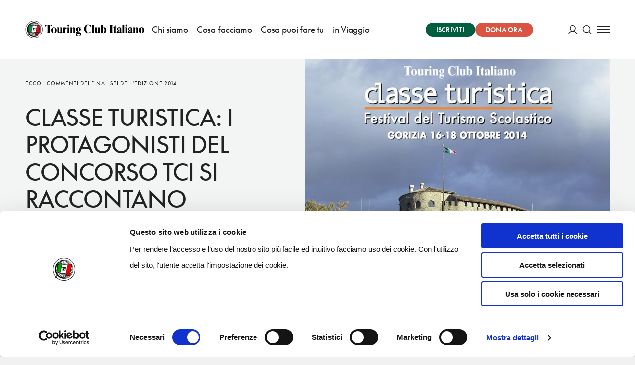

--- FILE ---
content_type: text/html; charset=utf-8
request_url: https://www.touringclub.it/notizie/altre-iniziative/classe-turistica-i-protagonisti-del-concorso-tci-si-raccontano
body_size: 64880
content:
<!doctype html>
<html data-n-head-ssr lang="it" data-n-head="%7B%22lang%22:%7B%22ssr%22:%22it%22%7D%7D">
<head >
  <script id="Cookiebot" src="https://consent.cookiebot.com/uc.js" data-cbid="f090b29a-0cfd-4a6c-a54f-4153f275d152" type="text/javascript" async></script>
  <script async src="https://securepubads.g.doubleclick.net/tag/js/gpt.js"></script>
  <!-- GTM dataLayer -->
  <script data-cookieconsent="ignore">
    window.dataLayer = window.dataLayer || [];
    function gtag() {
      dataLayer.push(arguments);
    }
    gtag("consent", "default", {
      ad_personalization: "denied",
      ad_storage: "denied",
      ad_user_data: "denied",
      analytics_storage: "denied",
      functionality_storage: "denied",
      personalization_storage: "denied",
      security_storage: "granted",
      wait_for_update: 500,
    });
    gtag("set", "ads_data_redaction", true);
    gtag("set", "url_passthrough", true);
  </script>
  <!-- End GTM dataLayer -->
  <title>Classe turistica: i protagonisti del concorso Tci si raccontano | Touring Club Italiano</title><meta data-n-head="ssr" charset="utf-8"><meta data-n-head="ssr" name="viewport" content="width=device-width, initial-scale=1"><meta data-n-head="ssr" data-hid="theme-color" name="theme-color" content="#005F40"><meta data-n-head="ssr" name="description" content="Classe turistica: i protagonisti del concorso Tci si raccontano: entra nel sito del Touring Club Italiano e leggi tutti i dettagli su questo argomento." data-hid="description"><meta data-n-head="ssr" name="robots" content="index, follow, max-snippet:-1, max-image-preview:large, max-video-preview:-1" data-hid="robots"><meta data-n-head="ssr" property="og:locale" content="it_IT" data-hid="og:locale"><meta data-n-head="ssr" property="og:type" content="article" data-hid="og:type"><meta data-n-head="ssr" property="og:title" content="Classe turistica: i protagonisti del concorso Tci si raccontano | Touring Club Italiano" data-hid="og:title"><meta data-n-head="ssr" property="og:description" content="Classe turistica: i protagonisti del concorso Tci si raccontano: entra nel sito del Touring Club Italiano e leggi tutti i dettagli su questo argomento." data-hid="og:description"><meta data-n-head="ssr" property="og:site_name" content="Touring Club Italiano" data-hid="og:site_name"><meta data-n-head="ssr" property="article:publisher" content="https://www.facebook.com/TouringClubItaliano" data-hid="article:publisher"><meta data-n-head="ssr" property="article:published_time" content="2014-10-21T22:00:00+00:00" data-hid="article:published_time"><meta data-n-head="ssr" property="article:modified_time" content="2023-03-10T01:52:56+00:00" data-hid="article:modified_time"><meta data-n-head="ssr" property="og:image" content="https://admin-istituzionale.touringclub.it/uploads/locandinaok-2.jpg" data-hid="og:image"><meta data-n-head="ssr" property="og:image:width" content="800" data-hid="og:image:width"><meta data-n-head="ssr" property="og:image:height" content="673" data-hid="og:image:height"><meta data-n-head="ssr" name="twitter:card" content="summary_large_image" data-hid="twitter:card"><meta data-n-head="ssr" name="twitter:creator" content="@TouringClub" data-hid="twitter:creator"><meta data-n-head="ssr" name="twitter:site" content="@TouringClub" data-hid="twitter:site"><meta data-n-head="ssr" name="twitter:image" content="https://admin-istituzionale.touringclub.it/uploads/locandinaok-2.jpg" data-hid="twitter:image"><link data-n-head="ssr" rel="preconnect" href="https://admin-istituzionale.touringclub.it"><link data-n-head="ssr" rel="dns-prefetch" href="https://admin-istituzionale.touringclub.it"><link data-n-head="ssr" rel="preconnect" href="https://consentcdn.cookiebot.com"><link data-n-head="ssr" rel="dns-prefetch" href="https://consentcdn.cookiebot.com"><link data-n-head="ssr" rel="preconnect" href="https://www.googletagmanager.com"><link data-n-head="ssr" rel="dns-prefetch" href="https://www.googletagmanager.com"><link data-n-head="ssr" rel="icon" type="image/x-icon" href="/favicon.ico"><link data-n-head="ssr" rel="apple-touch-icon" sizes="180x180" href="/apple-touch-icon.png"><link data-n-head="ssr" rel="icon" type="image/png" sizes="32x32" href="/favicon-32x32.png"><link data-n-head="ssr" rel="icon" type="image/png" sizes="16x16" href="/favicon-16x16.png"><link data-n-head="ssr" rel="manifest" href="/site.webmanifest"><link data-n-head="ssr" rel="mask-icon" href="/safari-pinned-tab.svg" color="#005d9e"><link data-n-head="ssr" rel="canonical" href="https://www.touringclub.it/notizie/altre-iniziative/classe-turistica-i-protagonisti-del-concorso-tci-si-raccontano"><script data-n-head="ssr" data-hid="gtm-script">if(!window._gtm_init){window._gtm_init=1;(function(w,n,d,m,e,p){w[d]=(w[d]==1||n[d]=='yes'||n[d]==1||n[m]==1||(w[e]&&w[e][p]&&w[e][p]()))?1:0})(window,navigator,'doNotTrack','msDoNotTrack','external','msTrackingProtectionEnabled');(function(w,d,s,l,x,y){w[x]={};w._gtm_inject=function(i){if(w.doNotTrack||w[x][i])return;w[x][i]=1;w[l]=w[l]||[];w[l].push({'gtm.start':new Date().getTime(),event:'gtm.js'});var f=d.getElementsByTagName(s)[0],j=d.createElement(s);j.async=true;j.src='https://www.googletagmanager.com/gtm.js?id='+i;f.parentNode.insertBefore(j,f);};w[y]('GTM-NGCLGJ4L')})(window,document,'script','dataLayer','_gtm_ids','_gtm_inject')}</script><script data-n-head="ssr" type="application/ld+json">{"@context":"https://schema.org","@graph":[{"@type":"Organization","@id":"https://www.touringclub.it/#organization","name":"Touring Club Italiano","url":"https://www.touringclub.it/","sameAs":["https://www.facebook.com/TouringClubItaliano","http://instagram.com/touringclub","http://www.youtube.com/user/TouringClubItaliano","https://it.wikipedia.org/wiki/Touring_Club_Italiano","https://twitter.com/TouringClub"],"logo":{"@type":"ImageObject","@id":"https://www.touringclub.it/#logo","inLanguage":"it-IT","url":"https://admin-istituzionale.touringclub.it/uploads/Logo-Touring-Club-Italiano.png","width":"https://www.touringclub.it1200","height":"https://www.touringclub.it1200","caption":"Touring Club Italiano"},"image":{"@id":"https://www.touringclub.it/#logo"}},{"@type":"WebSite","@id":"https://www.touringclub.it/#website","url":"https://www.touringclub.it/","name":"Touring Club Italiano","description":"Viaggi, cultura, territori","publisher":{"@id":"https://www.touringclub.it/#organization"},"potentialAction":[{"@type":"SearchAction","target":"https://www.touringclub.it/?s={search_term_string}","query-input":"required name=search_term_string"}],"inLanguage":"it-IT"},{"@type":"ImageObject","@id":"https://www.touringclub.it/notizie/altre-iniziative/classe-turistica-i-protagonisti-del-concorso-tci-si-raccontano#primaryimage","inLanguage":"it-IT","url":"https://admin-istituzionale.touringclub.it/uploads/locandinaok.jpg","width":"https://www.touringclub.it800","height":"https://www.touringclub.it673"},{"@type":"WebPage","@id":"https://www.touringclub.it/notizie/altre-iniziative/classe-turistica-i-protagonisti-del-concorso-tci-si-raccontano#webpage","url":"https://www.touringclub.it/notizie/altre-iniziative/classe-turistica-i-protagonisti-del-concorso-tci-si-raccontano","name":"Classe turistica: i protagonisti del concorso Tci si raccontano | Touring Club Italiano","isPartOf":{"@id":"https://www.touringclub.it/#website"},"primaryImageOfPage":{"@id":"https://www.touringclub.it/notizie/altre-iniziative/classe-turistica-i-protagonisti-del-concorso-tci-si-raccontano#primaryimage"},"datePublished":"2014-10-21T22:00:00+00:00","dateModified":"2023-03-10T01:52:56+00:00","description":"Classe turistica: i protagonisti del concorso Tci si raccontano: entra nel sito del Touring Club Italiano e leggi tutti i dettagli su questo argomento.","inLanguage":"it-IT","potentialAction":[{"@type":"ReadAction","target":["https://www.touringclub.it/notizie/altre-iniziative/classe-turistica-i-protagonisti-del-concorso-tci-si-raccontano"]}]},{"@type":"Article","@id":"https://admin-istituzionale.touringclub.it/notizie/altre-iniziative/classe-turistica-i-protagonisti-del-concorso-tci-si-raccontano#article","isPartOf":{"@id":"https://admin-istituzionale.touringclub.it/notizie/altre-iniziative/classe-turistica-i-protagonisti-del-concorso-tci-si-raccontano#webpage"},"author":{"@id":"https://admin-istituzionale.touringclub.it/#/schema/person/2a9a5ba677f27ba07de099ffdcede683"},"headline":"Classe turistica: i protagonisti del concorso Tci si raccontano","datePublished":"2014-10-21T22:00:00+00:00","dateModified":"2023-03-10T01:52:56+00:00","mainEntityOfPage":{"@id":"https://admin-istituzionale.touringclub.it/notizie/altre-iniziative/classe-turistica-i-protagonisti-del-concorso-tci-si-raccontano#webpage"},"publisher":{"@id":"https://admin-istituzionale.touringclub.it/#organization"},"image":{"@id":"https://admin-istituzionale.touringclub.it/notizie/altre-iniziative/classe-turistica-i-protagonisti-del-concorso-tci-si-raccontano#primaryimage"},"keywords":"Altre iniziative","inLanguage":"it-IT"},{"@type":"Person","@id":"https://admin-istituzionale.touringclub.it/#/schema/person/2a9a5ba677f27ba07de099ffdcede683","name":"admin","image":{"@type":"ImageObject","@id":"https://admin-istituzionale.touringclub.it/#personlogo","inLanguage":"it-IT","url":"https://secure.gravatar.com/avatar/1619d60e43484ee6a59c84448a550405?s=96&amp;d=mm&amp;r=g","caption":"admin"}}]}</script><link rel="preload" href="/prod/_nuxt/e6deb18.js" as="script"><link rel="preload" href="/prod/_nuxt/8a45148.js" as="script"><link rel="preload" href="/prod/_nuxt/865c3b3.js" as="script"><link rel="preload" href="/prod/_nuxt/a456165.js" as="script"><link rel="preload" href="/prod/_nuxt/fonts/SupremeLLWeb-Regular.b17a33c.woff2" as="font" type="font/woff2" crossorigin><link rel="preload" href="/prod/_nuxt/fonts/SupremeLLWeb-Italic.d6dab0b.woff2" as="font" type="font/woff2" crossorigin><link rel="preload" href="/prod/_nuxt/fonts/SupremeLLWeb-Bold.96bbb81.woff2" as="font" type="font/woff2" crossorigin><link rel="preload" href="/prod/_nuxt/b1003f3.js" as="script"><link rel="preload" href="/prod/_nuxt/803e367.js" as="script"><link rel="preload" href="/prod/_nuxt/5a0bc46.js" as="script"><link rel="preload" href="/prod/_nuxt/60db136.js" as="script"><link rel="preload" href="/prod/_nuxt/71065af.js" as="script"><link rel="preload" href="/prod/_nuxt/bb1abdc.js" as="script"><link rel="preload" href="/prod/_nuxt/de46f1c.js" as="script"><link rel="preload" href="/prod/_nuxt/a56094c.js" as="script"><style data-vue-ssr-id="60f59206:0 7e56e4e3:0 5c346d62:0 fed15b9c:0 68d51b40:0 3a9863aa:0 677b9a26:0 c6fc644a:0 16f2b087:0 4dfea1e3:0 c37a5ba6:0 e4fb97c8:0 f6e42550:0 18efd4f8:0 328068f8:0 f940c7a6:0 5d279518:0 6491b640:0 76972466:0 9d2a1c90:0 6d00f918:0 55b43f58:0 466753f7:0 2e289290:0 64bec638:0 1094ab78:0 5c55e2b0:0 295d735a:0 225c4030:0 0ce77582:0 71f2eca3:0 0c23df82:0 4b1483a3:0 138249c0:0 20f43e64:0 3740a5c0:0 34012be8:0 3bb71d78:0">.basicLightbox{position:fixed;display:flex;justify-content:center;align-items:center;top:0;left:0;width:100%;height:100vh;background:rgba(0,0,0,.8);opacity:.01;transition:opacity .4s ease;z-index:1000;will-change:opacity}.basicLightbox--visible{opacity:1}.basicLightbox__placeholder{max-width:100%;transform:scale(.9);transition:transform .4s ease;z-index:1;will-change:transform}.basicLightbox__placeholder>iframe:first-child:last-child,.basicLightbox__placeholder>img:first-child:last-child,.basicLightbox__placeholder>video:first-child:last-child{display:block;position:absolute;top:0;right:0;bottom:0;left:0;margin:auto;max-width:95%;max-height:95%}.basicLightbox__placeholder>iframe:first-child:last-child,.basicLightbox__placeholder>video:first-child:last-child{pointer-events:auto}.basicLightbox__placeholder>img:first-child:last-child,.basicLightbox__placeholder>video:first-child:last-child{width:auto;height:auto}.basicLightbox--iframe .basicLightbox__placeholder,.basicLightbox--img .basicLightbox__placeholder,.basicLightbox--video .basicLightbox__placeholder{width:100%;height:100%;pointer-events:none}.basicLightbox--visible .basicLightbox__placeholder{transform:scale(1)}html{box-sizing:border-box}*,:after,:before{box-sizing:inherit}blockquote,body,caption,dd,dl,fieldset,figure,form,h1,h2,h3,h4,h5,h6,hr,legend,ol,p,pre,table,td,th,ul{margin:unset;padding:0}abbr[title],dfn[title]{cursor:help}ins,u{text-decoration:none}ins{border-bottom:1px solid}address,blockquote,dl,fieldset,figure,hr,ol,p,pre,table,ul{margin-top:unset}p{margin-bottom:1em}:root{--grid-columns:25;--column-columns:25}@media screen and (min-width:40em){:root{--grid-columns:25;--column-columns:25}}@media screen and (min-width:64em){:root{--grid-columns:25;--column-columns:25}}@media screen and (min-width:75em){:root{--grid-columns:25;--column-columns:25}}@media screen and (min-width:90em){:root{--grid-columns:25;--column-columns:25}}.container{margin-left:auto;margin-right:auto;max-width:105rem;grid-column:1/-1;width:100%;display:flex;flex-direction:column;align-items:center;justify-items:center}.container .grid{margin-left:0;margin-left:calc(var(--grid-outer)*-1);margin-right:0;margin-right:calc(var(--grid-outer)*-1);padding-left:0;padding-left:var(--grid-outer);padding-right:0;padding-right:var(--grid-outer)}@media screen and (min-width:64em){.container{margin-left:unset;margin-right:unset}}.grid{width:100%;max-width:105rem;display:grid;flex:0 1 auto;grid-template-columns:repeat(25,minmax(0,1fr));grid-column-gap:0;--grid-gutter:0;--grid-outer:0}@media screen and (min-width:105em){.grid{width:-webkit-fill-available;width:-moz-available;width:stretch}}@media screen and (min-width:64em){.grid{grid-template-columns:repeat(25,minmax(0,1fr));grid-column-gap:0;--grid-gutter:0}}@media screen and (min-width:40em){.grid{--grid-outer:0}}@media screen and (min-width:64em){.grid{--grid-outer:0}}@media screen and (min-width:75em){.grid{--grid-outer:0}}.grid-wrapper{margin-left:0;margin-left:calc(var(--grid-outer)*-1);padding-left:0;padding-left:var(--grid-outer)}.grid-wrapper,.grid-wrapper--trim-left{margin-right:0;margin-right:calc(var(--grid-outer)*-1);padding-right:0;padding-right:var(--grid-outer)}.grid-wrapper,.grid-wrapper--trim-left,.grid-wrapper--trim-right{grid-column:1/-1;display:grid;grid-template-columns:repeat(25,minmax(0,1fr));grid-template-columns:repeat(var(--grid-columns),minmax(0,1fr));grid-column-gap:var(--grid-gutter)}.grid-wrapper--trim-right{margin-left:0;margin-left:calc(var(--grid-outer)*-1);padding-left:0;padding-left:var(--grid-outer)}.grid-wrapper--trim{grid-column:1/-1;display:grid;grid-template-columns:repeat(25,minmax(0,1fr));grid-template-columns:repeat(var(--grid-columns),minmax(0,1fr));grid-column-gap:var(--grid-gutter)}@font-face{font-family:"Supreme LL";src:url(/prod/_nuxt/fonts/SupremeLLWeb-Regular.b17a33c.woff2) format("woff2");src:url(/prod/_nuxt/fonts/SupremeLLWeb-Regular.46bfdaf.woff) format("woff");font-weight:400;font-style:normal;font-display:fallback}@font-face{font-family:"Supreme LL";src:url(/prod/_nuxt/fonts/SupremeLLWeb-Italic.d6dab0b.woff2) format("woff2");src:url(/prod/_nuxt/fonts/SupremeLLWeb-Italic.ebfba5b.woff) format("woff");font-weight:400;font-style:italic;font-display:fallback}@font-face{font-family:"Supreme LL";src:url(/prod/_nuxt/fonts/SupremeLLWeb-Bold.96bbb81.woff2) format("woff2");src:url(/prod/_nuxt/fonts/SupremeLLWeb-Bold.7d1dd7b.woff) format("woff");font-weight:500;font-style:normal;font-display:fallback}.h1,h1{font-weight:400;color:inherit;letter-spacing:-1px;font-size:3rem;line-height:3.5rem;margin-bottom:48px;text-transform:uppercase}.h1 b,.h1 strong,h1 b,h1 strong{font-weight:inherit;color:#4c9268;color:var(--accent-color)}.h2,h2{font-weight:400;color:inherit;letter-spacing:-1px;font-size:2.5rem;line-height:3rem;margin-bottom:40px;text-transform:uppercase}.h2 b,.h2 strong,h2 b,h2 strong{font-weight:inherit;color:#4c9268;color:var(--accent-color)}.h3,h3{font-weight:400;color:inherit;letter-spacing:-1px;font-size:2rem;line-height:2.5rem;margin-bottom:32px;text-transform:uppercase}.h3 b,.h3 strong,h3 b,h3 strong{font-weight:inherit;color:#4c9268;color:var(--accent-color)}.h4,h4{font-weight:400;color:inherit;letter-spacing:-1px;font-size:1.75rem;line-height:2rem;margin-bottom:28px;text-transform:uppercase}.h4 b,.h4 strong,h4 b,h4 strong{font-weight:inherit;color:#4c9268;color:var(--accent-color)}.h5,h5{font-weight:400;color:inherit;letter-spacing:-1px;font-size:1.5rem;line-height:2rem;margin-bottom:24px;text-transform:uppercase}.h5 b,.h5 strong,h5 b,h5 strong{font-weight:inherit;color:#4c9268;color:var(--accent-color)}.h6,h6{font-weight:400;color:inherit;letter-spacing:-1px;font-size:1.125rem;line-height:1.5rem;margin-bottom:18px;text-transform:uppercase}.h6 b,.h6 strong,h6 b,h6 strong{font-weight:inherit;color:#4c9268;color:var(--accent-color)}.heading{font-weight:400;color:inherit;letter-spacing:-1px;text-transform:uppercase}.heading b,.heading strong{font-weight:inherit;color:#4c9268;color:var(--accent-color)}.heading--no-uppercase{text-transform:unset}a{color:#4c9268;color:var(--link-color);text-decoration:underline;transition:all .35s cubic-bezier(.165,.84,.44,1);-webkit-text-decoration-color:transparent;text-decoration-color:transparent;outline:none}a:hover{-webkit-text-decoration-color:currentColor;text-decoration-color:currentColor}a:focus,a:hover{opacity:.9}a:focus{outline:1px auto currentColor;outline-offset:.125em}a:active{color:#222;color:var(--text-color)}b,strong{font-weight:500}.paragraph,p{font-weight:400;font-stretch:normal;font-family:"Supreme LL",sans-serif;letter-spacing:-.005em;font-size:1.3125rem;line-height:2rem}.btn-text{font-family:inherit;font-weight:500;font-stretch:normal;letter-spacing:.02em;display:inline-flex;justify-content:center;align-items:center;text-transform:uppercase}.btn-text>svg:first-child:last-child{margin-right:unset;margin-left:unset}.btn-text>.sprite{display:flex;align-items:center}.btn-text>.sprite:first-child:last-child svg{margin-right:unset;margin-left:unset}.btn-text-xs{font-size:.8125rem;line-height:.5525rem}.btn-text-xs svg{width:1rem;height:1rem;margin-top:-.1875rem;margin-bottom:-.1875rem}.btn-text-xs>svg:first-child{margin-right:.375rem;margin-left:-.35em}.btn-text-xs>svg:last-child{margin-left:.375rem;margin-right:-.35em}.btn-text-xs>.sprite:first-child svg{margin-right:.375rem}.btn-text-xs>.sprite:last-child svg{margin-left:.375rem}.btn-text-sm{font-size:.8125rem;line-height:.5525rem}.btn-text-sm svg{width:1.01953rem;height:1.01953rem;margin-top:-.275rem;margin-bottom:-.275rem}.btn-text-sm>svg:first-child{margin-right:.60417rem;margin-left:-.35em}.btn-text-sm>svg:last-child{margin-left:.60417rem;margin-right:-.35em}.btn-text-sm>.sprite:first-child svg{margin-right:.60417rem}.btn-text-sm>.sprite:last-child svg{margin-left:.60417rem}.btn-text-md{font-size:.875rem;line-height:.595rem}.btn-text-md svg{width:1.40625rem;height:1.40625rem;margin-top:-.625rem;margin-bottom:-.625rem}.btn-text-md>svg:first-child{margin-right:.83333rem;margin-left:-.35em}.btn-text-md>svg:last-child{margin-left:.83333rem;margin-right:-.35em}.btn-text-md>.sprite:first-child svg{margin-right:.83333rem}.btn-text-md>.sprite:last-child svg{margin-left:.83333rem}.btn-text-lg{font-size:1.125rem;line-height:.765rem}.btn-text-lg svg{width:1.89844rem;height:1.89844rem;margin-top:-.9rem;margin-bottom:-.9rem}.btn-text-lg>svg:first-child{margin-right:1.125rem;margin-left:-.35em}.btn-text-lg>svg:last-child{margin-left:1.125rem;margin-right:-.35em}.btn-text-lg>.sprite:first-child svg{margin-right:1.125rem}.btn-text-lg>.sprite:last-child svg{margin-left:1.125rem}@media print,screen and (min-width:64em){.large-btn-text-xs{font-size:.8125rem;line-height:.5525rem}.large-btn-text-xs svg{width:1rem;height:1rem;margin-top:-.1875rem;margin-bottom:-.1875rem}.large-btn-text-xs>svg:first-child{margin-right:.375rem;margin-left:-.35em}.large-btn-text-xs>svg:last-child{margin-left:.375rem;margin-right:-.35em}.large-btn-text-xs>.sprite:first-child svg{margin-right:.375rem}.large-btn-text-xs>.sprite:last-child svg{margin-left:.375rem}.large-btn-text-sm{font-size:.8125rem;line-height:.5525rem}.large-btn-text-sm svg{width:1.01953rem;height:1.01953rem;margin-top:-.275rem;margin-bottom:-.275rem}.large-btn-text-sm>svg:first-child{margin-right:.60417rem;margin-left:-.35em}.large-btn-text-sm>svg:last-child{margin-left:.60417rem;margin-right:-.35em}.large-btn-text-sm>.sprite:first-child svg{margin-right:.60417rem}.large-btn-text-sm>.sprite:last-child svg{margin-left:.60417rem}.large-btn-text-md{font-size:.875rem;line-height:.595rem}.large-btn-text-md svg{width:1.40625rem;height:1.40625rem;margin-top:-.625rem;margin-bottom:-.625rem}.large-btn-text-md>svg:first-child{margin-right:.83333rem;margin-left:-.35em}.large-btn-text-md>svg:last-child{margin-left:.83333rem;margin-right:-.35em}.large-btn-text-md>.sprite:first-child svg{margin-right:.83333rem}.large-btn-text-md>.sprite:last-child svg{margin-left:.83333rem}.large-btn-text-lg{font-size:1.125rem;line-height:.765rem}.large-btn-text-lg svg{width:1.89844rem;height:1.89844rem;margin-top:-.9rem;margin-bottom:-.9rem}.large-btn-text-lg>svg:first-child{margin-right:1.125rem;margin-left:-.35em}.large-btn-text-lg>svg:last-child{margin-left:1.125rem;margin-right:-.35em}.large-btn-text-lg>.sprite:first-child svg{margin-right:1.125rem}.large-btn-text-lg>.sprite:last-child svg{margin-left:1.125rem}}.old-style,.oldstyle-number{font-feature-settings:"onum";font-variant-numeric:oldstyle-nums;font-weight:400}:root{--current:currentColor;--transparent:transparent;--primary-color:#005f40;--accent-color:#4c9268;--light-accent-bg:#e4ede6;--light-accent-color:#005f40;--link-color:#4c9268;--secondary-color:#d95441;--orange-color:#f0823f;--text-color:#222;--white:#fff;--black:#000;--block-separation-color:currentColor;--button-color:#fff;--button-bg:#005f40;--button-border:#005f40;--field-border:rgba(34,34,34,0.3);--prm-1:#e4ede6;--prm-2:#4c9268;--prm-3:#97d1af;--prm-4:#f2f5f3;--beige-0:#f3e7cd;--beige-1:#fbf7f2;--beige-2:#f6ebdf;--beige-3:#f6f1ec;--info:#1480e3;--success:#28a745;--warning:#efb206;--danger:#d95441}.bg-current{background-color:currentColor}.bg-transparent{background-color:transparent}.bg-primary-color{background-color:#005f40}.bg-accent-color{background-color:#4c9268}.bg-light-accent-bg{background-color:#e4ede6}.bg-light-accent-color{background-color:#005f40}.bg-link-color{background-color:#4c9268}.bg-secondary-color{background-color:#d95441}.bg-orange-color{background-color:#f0823f}.bg-text-color{background-color:#222}.bg-white{background-color:#fff}.bg-black{background-color:#000}.bg-block-separation-color{background-color:currentColor}.bg-button-color{background-color:#fff}.bg-button-bg,.bg-button-border{background-color:#005f40}.bg-field-border{background-color:rgba(34,34,34,.3)}.bg-prm-1{background-color:#e4ede6}.bg-prm-2{background-color:#4c9268}.bg-prm-3{background-color:#97d1af}.bg-prm-4{background-color:#f2f5f3}.bg-beige-0{background-color:#f3e7cd}.bg-beige-1{background-color:#fbf7f2}.bg-beige-2{background-color:#f6ebdf}.bg-beige-3{background-color:#f6f1ec}.bg-info{background-color:#1480e3}.bg-success{background-color:#28a745}.bg-warning{background-color:#efb206}.bg-danger{background-color:#d95441}.text-current{color:currentColor}.text-transparent{color:transparent}.text-primary-color{color:#005f40}.text-accent-color{color:#4c9268}.text-light-accent-bg{color:#e4ede6}.text-light-accent-color{color:#005f40}.text-link-color{color:#4c9268}.text-secondary-color{color:#d95441}.text-orange-color{color:#f0823f}.text-text-color{color:#222}.text-white{color:#fff}.text-black{color:#000}.text-block-separation-color{color:currentColor}.text-button-color{color:#fff}.text-button-bg,.text-button-border{color:#005f40}.text-field-border{color:rgba(34,34,34,.3)}.text-prm-1{color:#e4ede6}.text-prm-2{color:#4c9268}.text-prm-3{color:#97d1af}.text-prm-4{color:#f2f5f3}.text-beige-0{color:#f3e7cd}.text-beige-1{color:#fbf7f2}.text-beige-2{color:#f6ebdf}.text-beige-3{color:#f6f1ec}.text-info{color:#1480e3}.text-success{color:#28a745}.text-warning{color:#efb206}.text-danger{color:#d95441}.text-invert{color:#fff;filter:invert(1)}.-orange-flags{--accent-color:#f0823f;--link-color:#f0823f;--secondary-accent-color:#005f40;--light-accent-bg:#fff;--light-accent-color:#f0823f;--button-bg:rgba(240,130,63,0.5);--button-color:#fff;--button-border:rgba(240,130,63,0.5)}@-webkit-keyframes scaleUp{0%{transform:scale(0)}to{transform:scale(1)}}@keyframes scaleUp{0%{transform:scale(0)}to{transform:scale(1)}}@-webkit-keyframes widthUp{0%{max-width:0}to{max-width:200px}}@keyframes widthUp{0%{max-width:0}to{max-width:200px}}@-webkit-keyframes heightUp{0%{max-height:0}to{max-height:200px}}@keyframes heightUp{0%{max-height:0}to{max-height:200px}}@-webkit-keyframes fadeIn{0%{opacity:0}to{opacity:1}}@keyframes fadeIn{0%{opacity:0}to{opacity:1}}@-webkit-keyframes fadeOut{0%{opacity:1}to{opacity:0}}@keyframes fadeOut{0%{opacity:1}to{opacity:0}}@-webkit-keyframes from0Width{0%{width:0}}@keyframes from0Width{0%{width:0}}@-webkit-keyframes pulse{0%{opacity:1}50%{opacity:.5}to{opacity:1}}@keyframes pulse{0%{opacity:1}50%{opacity:.5}to{opacity:1}}@-webkit-keyframes slideUp{0%{transform:translateY(10px);transform:translateY(var(--transition-gap,10px))}to{transform:none}}@keyframes slideUp{0%{transform:translateY(10px);transform:translateY(var(--transition-gap,10px))}to{transform:none}}@-webkit-keyframes slideDown{0%{transform:translateY(-10px);transform:translateY(var(--transition-gap,-10px))}to{transform:none}}@keyframes slideDown{0%{transform:translateY(-10px);transform:translateY(var(--transition-gap,-10px))}to{transform:none}}:root{--page-transition-duration:1s;--layout-transition-duration:2s;--page-transition-brightness:1;--transition-properties:opacity,filter,transform;--transition-timing-function:cubic-bezier(0.42,0.74,0,1)}.layout-enter-active,.page-enter-active{transition-property:opacity,filter,transform;transition-property:var(--transition-properties);transition-timing-function:cubic-bezier(.42,.74,0,1);transition-timing-function:var(--transition-timing-function)}.page-enter-active{transition-duration:1s;transition-duration:var(--page-transition-duration)}.layout-enter-active{transition-duration:2s;transition-duration:var(--layout-transition-duration)}.layout-enter,.page-enter{opacity:0;filter:brightness(1);filter:brightness(var(--page-transition-brightness))}.layout-leave-active,.page-leave-active{position:absolute;opacity:0;transform:translateY(-1em)}html{-webkit-font-smoothing:antialiased;-moz-osx-font-smoothing:grayscale}body,html{min-height:100vh}body{margin:auto;display:flex;flex-direction:column;align-items:center;font-weight:400;font-family:"Supreme LL",sans-serif;font-size:1rem;line-height:1.5rem}*,:after,:before{box-sizing:border-box}::-moz-selection{color:#fff;background:rgba(0,95,64,.5)}::selection{color:#fff;background:rgba(0,95,64,.5)}*{outline:rgba(0,95,64,.5)}[v-cloak]{display:none}#__layout,#__nuxt,.app,.grid-wrapper{min-width:100vw;display:flex;align-items:center;flex-direction:column}#__layout,#__nuxt,.app{min-height:calc(100vh - 68px);min-height:calc(100vh - var(--fixed-scroll-top))}.grid-wrapper{max-width:100vw;padding:0}.grid-wrapper__section{overflow:hidden;background-color:#fff;background-color:var(--background-color)}.layout-editorial .page-wrapper:before{max-width:90rem}.page-wrapper{width:100%;max-width:105rem;min-height:100vh;background-color:#fff;background-color:var(--background-color)}.page-wrapper:before{display:block;content:"";position:fixed;top:68px;top:var(--header-height);left:50%;bottom:0;background-color:rgba(0,0,0,.2);z-index:9;width:100%;max-width:105rem;transform:translateX(-50%);pointer-events:none;opacity:0;transition:all .5s cubic-bezier(.165,.84,.44,1)}.menu-is-open .page-wrapper:before{transition-duration:1s;pointer-events:all;opacity:1}:root{color:#222;--additional-scroll-top-unit:0;--additional-scroll-top:calc(var(--additional-scroll-top-unit, 0)*1px);--header-height-unit:68;--header-height:calc(1px*var(--header-height-unit, 0));--fixed-scroll-top:calc((var(--additional-scroll-top-unit, 0) + var(--header-height-unit, 0))*1px);scroll-margin-top:68px;scroll-margin-top:var(--fixed-scroll-top);--grid-outer:0}:root.has-smooth-scroll{scroll-behavior:smooth}@media screen and (min-width:64em){:root{--header-height-unit:119}}:root *{scroll-margin-top:68px;scroll-margin-top:var(--fixed-scroll-top)}@media screen and (min-width:40em){:root{--grid-outer:0}}@media screen and (min-width:64em){:root{--grid-outer:0}}@media screen and (min-width:75em){:root{--grid-outer:0}}body.is-locked,body.no-scroll,html.is-locked,html.no-scroll{overflow-y:hidden;max-height:100vh}@media screen and (max-width:63.99875em){body.menu-is-open body,html.menu-is-open body{overflow-y:hidden;max-height:100vh}}#CybotCookiebotDialog{pointer-events:all}img{vertical-align:top;max-width:100%;height:auto}.hr,hr{pointer-events:none;width:100%;grid-column:1/-1;border:none;max-width:105rem;background-color:currentColor;height:1px;overflow:unset;margin-top:1em;margin-bottom:1em}.hr-grid{grid-column:2/-2}[role=button],button{color:inherit;cursor:pointer;font-family:inherit}input{color:inherit}fieldset{padding:0;border:none;grid-column:1/-1}legend{padding-left:0;position:relative;padding-bottom:.625rem}.form-builder [role=button],.form-builder button{cursor:pointer;font-family:inherit}.form-builder input{color:inherit}.form-builder fieldset{padding:0;border:none;grid-column:1/-1}.form-builder legend{padding-left:0;position:relative;padding-bottom:.625rem}.form-builder.form{--contrast-color:currentColor;counter-reset:form}.form-builder.form:not(.form-builder.form--nested){width:100%;max-width:105rem;display:grid;flex:0 1 auto;grid-template-columns:repeat(25,minmax(0,1fr));grid-column-gap:0;--grid-gutter:0;--grid-outer:0;grid-column:1/-1}@media screen and (min-width:105em){.form-builder.form:not(.form-builder.form--nested){width:-webkit-fill-available;width:-moz-available;width:stretch}}@media screen and (min-width:64em){.form-builder.form:not(.form-builder.form--nested){grid-template-columns:repeat(25,minmax(0,1fr));grid-column-gap:0;--grid-gutter:0}}@media screen and (min-width:40em){.form-builder.form:not(.form-builder.form--nested){--grid-outer:0}}@media screen and (min-width:64em){.form-builder.form:not(.form-builder.form--nested){--grid-outer:0}}@media screen and (min-width:75em){.form-builder.form:not(.form-builder.form--nested){--grid-outer:0}}.form-builder .form__separator{grid-column:1/-1;background-color:#005f40}.form-builder .form__heading__content{margin:4rem 0 0}.form-builder .form__fieldset{width:100%;font-size:.9375rem;margin:auto;border:none}.form-builder .form__fieldset--with-background,.form-builder .form__fieldset:nth-of-type(2n){background-color:#faf7f1}.form-builder .form__grid>fieldset legend{padding-top:0}.form-builder .form__grid>fieldset>.form__radio-blocks{display:grid;grid-column-gap:1.5rem;grid-row-gap:1.5rem;grid-template-columns:repeat(auto-fit,minmax(100px,1fr))}@media print,screen and (min-width:40em){.form-builder .form__grid>fieldset>.form__radio-blocks{grid-template-columns:repeat(auto-fit,minmax(150px,1fr))}.sidebar .form-builder .form__grid>fieldset>.form__radio-blocks{grid-template-columns:repeat(auto-fit,minmax(80px,1fr))}}@media print,screen and (min-width:40em){.form-builder .form__grid{display:grid;grid-template-columns:repeat(4,minmax(0,1fr));grid-column-gap:1.5rem}.form-builder .form__grid .form__field{align-self:self-start;grid-column:auto/span 4}.form-builder .form__grid .form__field--small{grid-column:auto/span 1}.form-builder .form__grid .form__field--medium{grid-column:auto/span 2}.form-builder .form__grid .form__field--large{grid-column:auto/span 3}}.form-builder .form p{margin-top:0}.form-builder .form__fieldgroup{display:none}.form-builder .form__fieldgroup.shown{display:block}.form-builder .form__expander{text-transform:uppercase;background:transparent;-webkit-appearance:none;-moz-appearance:none;appearance:none;border:none;padding-top:14px;text-align:center;letter-spacing:2px;display:block}.form-builder .form__legend{font-size:1.75rem;font-weight:500;line-height:1.2;letter-spacing:-.005em;color:#005f40;display:block}.form-builder .form__field--inline{min-height:unset;flex-direction:row;margin-top:1.25rem;margin-bottom:.3125rem}.form-builder .form__field--inline .form__checkbox,.form-builder .form__field--inline .form__radio{margin-bottom:.5rem;display:flex}.form-builder .form__field--inline .form__checkbox i,.form-builder .form__field--inline .form__radio i{display:inline-flex}.form-builder .form__field--inline-big .form__radio span{font-weight:500}@media print,screen and (min-width:40em){.form-builder .form__field--inline-big .form__radio span{font-size:1.25rem;line-height:1.75rem}}.form-builder .form__field__description{display:block;margin-top:1rem;font-size:.8125rem;line-height:1.5;text-transform:uppercase}.form-builder .form__label{display:table;margin-top:2.0625rem;margin-bottom:.75rem}.form-builder .form__label,.form-builder .form label{font-weight:500;font-size:.875rem;line-height:1.25rem;letter-spacing:1px;cursor:pointer;display:block;text-transform:uppercase}.form-builder .form__required{font-style:normal;text-decoration:none;color:#005f40;font-size:1em;position:absolute;margin-top:-.15em;margin-left:5px}.form-builder .form input[type=date],.form-builder .form input[type=email],.form-builder .form input[type=file],.form-builder .form input[type=number],.form-builder .form input[type=password],.form-builder .form input[type=phone],.form-builder .form input[type=tel],.form-builder .form input[type=text],.form-builder .form select,.form-builder .form textarea{font:inherit;-moz-appearance:none;-webkit-appearance:none;position:relative;display:block;width:100%;padding:.75rem 1rem;border:1px solid rgba(34,34,34,.3);border:1px solid var(--field-border);border-radius:0;font-family:inherit;font-size:1rem;line-height:1.75;background-color:#fff;background-color:var(--background-color);transition:.3s ease-out}.form-builder .form textarea{width:100%;min-height:100px;height:40vh;max-height:300px;resize:vertical}.form-builder .form select{background:#fff no-repeat 50% url(/prod/_nuxt/a5764368cbe61a0aee5083788515ec45.svg);background-position:96%;background-position:calc(100% - 22px) 50%;background-size:24px 24px}.form-builder .form input[type=date]{background:#fff no-repeat 50% url(/prod/_nuxt/23e0cd675a0f2bbeb442a39eb45e177a.svg);background-position:16px;background-size:24px 23px;padding-left:55px}.form-builder .form__checkbox,.form-builder .form__radio,.form-builder .form label.form__checkbox,.form-builder .form label.form__radio{display:inline-flex;align-items:center;justify-items:center;margin-right:32px;font-size:1.0625rem;line-height:145.9%;letter-spacing:normal;text-transform:none;font-weight:400}@media print,screen and (min-width:40em){.form-builder .form__checkbox,.form-builder .form__radio,.form-builder .form label.form__checkbox,.form-builder .form label.form__radio{margin-right:50px}}.form-builder .form__checkbox:last-of-type,.form-builder .form__radio:last-of-type,.form-builder .form label.form__checkbox:last-of-type,.form-builder .form label.form__radio:last-of-type{margin-right:auto}.form-builder .form__checkbox.form__radio-blocks__block,.form-builder .form__radio.form__radio-blocks__block,.form-builder .form label.form__checkbox.form__radio-blocks__block,.form-builder .form label.form__radio.form__radio-blocks__block{display:flex;flex-direction:column;align-items:center;justify-items:center;justify-content:center;min-height:86px;padding:1.5rem;margin-right:0;position:relative}.form-builder .form__checkbox.form__radio-blocks__block *,.form-builder .form__radio.form__radio-blocks__block *,.form-builder .form label.form__checkbox.form__radio-blocks__block *,.form-builder .form label.form__radio.form__radio-blocks__block *{z-index:1;pointer-events:none}.form-builder .form__checkbox.form__radio-blocks__block i,.form-builder .form__radio.form__radio-blocks__block i,.form-builder .form label.form__checkbox.form__radio-blocks__block i,.form-builder .form label.form__radio.form__radio-blocks__block i{transition:none}.form-builder .form__checkbox.form__radio-blocks__block input,.form-builder .form__radio.form__radio-blocks__block input,.form-builder .form label.form__checkbox.form__radio-blocks__block input,.form-builder .form label.form__radio.form__radio-blocks__block input{color:inherit;pointer-events:all;top:0;left:0;right:0;bottom:0;width:100%;height:100%;opacity:1;border:1px solid;z-index:0;border-radius:0}.form-builder .form__checkbox.form__radio-blocks__block input:checked,.form-builder .form__radio.form__radio-blocks__block input:checked,.form-builder .form label.form__checkbox.form__radio-blocks__block input:checked,.form-builder .form label.form__radio.form__radio-blocks__block input:checked{border:2px solid #4c9268;border:2px solid var(--accent-color);background-color:#fff}.form-builder .form__checkbox.form__radio-blocks__block input:checked~span,.form-builder .form__radio.form__radio-blocks__block input:checked~span,.form-builder .form label.form__checkbox.form__radio-blocks__block input:checked~span,.form-builder .form label.form__radio.form__radio-blocks__block input:checked~span{color:#222}.form-builder .form__checkbox.form__radio-blocks__block input:focus,.form-builder .form__radio.form__radio-blocks__block input:focus,.form-builder .form label.form__checkbox.form__radio-blocks__block input:focus,.form-builder .form label.form__radio.form__radio-blocks__block input:focus{outline-color:#4c9268;outline-color:var(--accent-color)}.form-builder .form__checkbox.form__radio-blocks__block input:hover,.form-builder .form__radio.form__radio-blocks__block input:hover,.form-builder .form label.form__checkbox.form__radio-blocks__block input:hover,.form-builder .form label.form__radio.form__radio-blocks__block input:hover{border-width:3px}.form-builder .form__checkbox.form__radio-blocks__block span:not(.sign),.form-builder .form__radio.form__radio-blocks__block span:not(.sign),.form-builder .form label.form__checkbox.form__radio-blocks__block span:not(.sign),.form-builder .form label.form__radio.form__radio-blocks__block span:not(.sign){margin-left:unset}.form-builder .form__checkbox.form__radio-blocks__block .sign+strong,.form-builder .form__radio.form__radio-blocks__block .sign+strong,.form-builder .form label.form__checkbox.form__radio-blocks__block .sign+strong,.form-builder .form label.form__radio.form__radio-blocks__block .sign+strong{margin-top:.75em}.form-builder .form__checkbox.form__radio-blocks__block strong,.form-builder .form__radio.form__radio-blocks__block strong,.form-builder .form label.form__checkbox.form__radio-blocks__block strong,.form-builder .form label.form__radio.form__radio-blocks__block strong{font-size:1rem;line-height:1.5625rem;font-weight:400}.form-builder .form__checkbox.form__radio-blocks__block strong+span,.form-builder .form__radio.form__radio-blocks__block strong+span,.form-builder .form label.form__checkbox.form__radio-blocks__block strong+span,.form-builder .form label.form__radio.form__radio-blocks__block strong+span{margin-top:.5em;font-size:1rem;line-height:1.375rem}.form-builder .form__checkbox .sign,.form-builder .form__radio .sign,.form-builder .form label.form__checkbox .sign,.form-builder .form label.form__radio .sign{display:inline-flex;width:25px;height:25px;background-color:transparent;border-radius:50%;border:1px solid;transition:border-color .35s cubic-bezier(.165,.84,.44,1);align-items:center;justify-items:center;justify-content:center;flex:0 0 auto}.form-builder .form__checkbox .sign:after,.form-builder .form__radio .sign:after,.form-builder .form label.form__checkbox .sign:after,.form-builder .form label.form__radio .sign:after{content:"";display:block;background-color:transparent;width:13px;height:13px;border-radius:50%;transition:all .5s cubic-bezier(.165,.84,.44,1)}.form-builder .form__checkbox span:not(.sign),.form-builder .form__radio span:not(.sign),.form-builder .form label.form__checkbox span:not(.sign),.form-builder .form label.form__radio span:not(.sign){margin-left:20px}.form-builder .form__checkbox--small,.form-builder .form__radio--small,.form-builder .form label.form__checkbox--small,.form-builder .form label.form__radio--small{font-family:"Supreme LL",sans-serif;font-weight:400;font-size:.875rem;line-height:1.6;align-items:baseline}.form-builder .form__checkbox--small .sign,.form-builder .form__radio--small .sign,.form-builder .form label.form__checkbox--small .sign,.form-builder .form label.form__radio--small .sign{transform:translateY(4px);border:2px solid;width:22px;height:22px}.form-builder .form__checkbox--small span:not(.sign),.form-builder .form__radio--small span:not(.sign),.form-builder .form label.form__checkbox--small span:not(.sign),.form-builder .form label.form__radio--small span:not(.sign){margin-left:10px}.form-builder .form__checkbox input,.form-builder .form__radio input,.form-builder .form label.form__checkbox input,.form-builder .form label.form__radio input{opacity:0;margin:unset;position:absolute;width:20px;height:20px;-webkit-appearance:none;-moz-appearance:none;appearance:none;background-color:transparent}.form-builder .form__checkbox input:active+.sign,.form-builder .form__checkbox input:focus+.sign,.form-builder .form__checkbox input:hover+.sign,.form-builder .form__radio input:active+.sign,.form-builder .form__radio input:focus+.sign,.form-builder .form__radio input:hover+.sign,.form-builder .form label.form__checkbox input:active+.sign,.form-builder .form label.form__checkbox input:focus+.sign,.form-builder .form label.form__checkbox input:hover+.sign,.form-builder .form label.form__radio input:active+.sign,.form-builder .form label.form__radio input:focus+.sign,.form-builder .form label.form__radio input:hover+.sign{border-width:2px}.form-builder .form__checkbox input:checked+.sign,.form-builder .form__radio input:checked+.sign,.form-builder .form label.form__checkbox input:checked+.sign,.form-builder .form label.form__radio input:checked+.sign{color:#005f40;color:var(--primary-color);border-color:#005f40;background-color:#fff}.form-builder .form__checkbox input:checked+.sign:after,.form-builder .form__radio input:checked+.sign:after,.form-builder .form label.form__checkbox input:checked+.sign:after,.form-builder .form label.form__radio input:checked+.sign:after{background-color:#005f40}.form-builder .form__checkbox input:checked~strong,.form-builder .form__radio input:checked~strong,.form-builder .form label.form__checkbox input:checked~strong,.form-builder .form label.form__radio input:checked~strong{color:#005f40;color:var(--button-border)}.form-builder .form__checkbox+.error-message,.form-builder .form__radio+.error-message,.form-builder .form label.form__checkbox+.error-message,.form-builder .form label.form__radio+.error-message{float:none;padding:4px 10px;margin-top:10px;display:flex}.form-builder .form__checkbox input+.sign,.form-builder .form label.form__checkbox input+.sign{border-radius:5px}.form-builder .form__checkbox input+.sign:after,.form-builder .form label.form__checkbox input+.sign:after{background-color:transparent;border-radius:0;width:20px;height:20px;-webkit-mask:no-repeat center url(/prod/_nuxt/b1a02e74b59d9e19689dbe304917ebd3.svg);mask:no-repeat center url(/prod/_nuxt/b1a02e74b59d9e19689dbe304917ebd3.svg);-webkit-mask-size:contain;mask-size:contain}.form-builder .form__radio-blocks{text-align:center}@media print,screen and (min-width:40em){.form-builder .form__radio-blocks--big label.form__radio-blocks__block.form__radio{min-height:11.125rem}.form-builder .form__radio-blocks--big label.form__radio-blocks__block.form__radio strong{font-size:1.25rem;line-height:1.75rem}}.form-builder .form__custom-amount{margin-top:1rem;grid-column:1/-1}.form-builder .form__custom-amount__toggle{-webkit-appearance:none;-moz-appearance:none;appearance:none;display:block;border:unset;margin:unset;background:transparent;padding:unset;color:inherit;text-transform:uppercase;letter-spacing:1px;display:table;margin-top:1rem;margin-bottom:.3125rem;text-decoration:underline}.form-builder .form__custom-amount__wrapper{text-align:center}.form-builder .form__custom-amount__amount{margin-top:1rem;text-align:center;font-size:1.25rem!important;line-height:1.5625rem!important;font-weight:500!important;border:2px solid #4c9268!important;border:2px solid var(--accent-color)!important;outline-color:#4c9268!important;outline-color:var(--accent-color)!important;color:#4c9268!important;color:var(--accent-color)!important}@media print,screen and (min-width:40em){.form-builder .form__custom-amount__amount{font-size:2.125rem!important;line-height:2.625rem!important}}.form-builder .form__custom-amount__min-amount{display:block;margin-top:1rem}.form-builder .form__custom-amount .error-message{width:100%;padding-top:10px;padding-bottom:10px}.form-builder .form__btn{grid-column:1/-1}.form-builder .form__btn.form__btn--submit{margin-top:3.25rem;grid-column:2/-2}.form-builder .form__privacy-submit__privacy{grid-column:1/-1;margin-bottom:0}.form-builder .form__privacy-submit__privacy span:not(.sign){font-size:1rem;text-transform:none;letter-spacing:normal}.form-builder .form__privacy-submit__privacy span:not(.sign) a{color:inherit}@media print,screen and (min-width:40em){.form-builder .form__privacy-submit__privacy{margin-top:3.125rem;margin-top:6.25rem;grid-column:1/span 8;align-self:stretch;display:flex;border-bottom:1px solid;border-bottom:1px solid var(--block-separation-color)}}@media print,screen and (min-width:40em){.form__grid>.form-builder .form__privacy-submit__privacy{grid-column:1/span 2}}.form-builder .form__privacy-submit__submit.form__btn{min-height:3.125rem;grid-column:1/-1}@media print,screen and (min-width:40em){.form-builder .form__privacy-submit__submit.form__btn{min-height:4rem;margin-top:6.25rem;grid-column:9/-1;min-height:5.75rem}}@media print,screen and (min-width:40em){.form__grid>.form-builder .form__privacy-submit__submit.form__btn{grid-column:auto/span 2}}.form-builder .form .form__group__item{position:relative}.form-builder .form .form__group__item+.form__group__item{margin-top:3.6rem;border-top:1px solid;border-top:1px solid var(--block-separation-color)}.form-builder .form .form__group__add,.form-builder .form .form__group__remove{-webkit-appearance:none;-moz-appearance:none;appearance:none;display:block;border:unset;margin:unset;color:inherit;background:transparent;padding:0;margin-top:1rem;text-align:left;text-transform:uppercase;font-weight:500;text-decoration:underline;display:flex;align-items:center}.form-builder .form .form__group__add:before,.form-builder .form .form__group__remove:before{display:block;content:"";background-color:currentColor;-webkit-mask:url(/prod/_nuxt/e0391d4d2f3dea72835d366d65bb1251.svg) no-repeat right center;mask:url(/prod/_nuxt/e0391d4d2f3dea72835d366d65bb1251.svg) no-repeat right center;-webkit-mask-size:contain;mask-size:contain;width:16px;height:16px}.form-builder .form .form__group__remove:before{-webkit-mask:url(/prod/_nuxt/b13db363f064b934e1c7b501cf47bafe.svg) no-repeat right center;mask:url(/prod/_nuxt/b13db363f064b934e1c7b501cf47bafe.svg) no-repeat right center;width:20px;height:18px}@media print,screen and (min-width:40em){.form-builder .form .form__group__remove{position:absolute;right:100%;top:4.7rem;transform:translateY(50%);margin-right:10px}}.form-builder .form .form__group__remove:focus,.form-builder .form .form__group__remove:hover{color:var(--red-alert-color)}.form-builder .form .form__group__remove span{margin-left:.5rem}@media print,screen and (min-width:40em){.form-builder .form .form__group__remove span{position:absolute!important;width:1px;height:1px;padding:0;overflow:hidden;clip:rect(0,0,0,0);white-space:nowrap;border:0}}.form-builder .form .form__group__add{padding:0;margin-top:1rem;text-align:left;text-transform:uppercase;font-weight:500;text-decoration:underline}.form-builder .form .form__group__add span{margin-left:.5rem}.form-builder .form--nested .form-builder .form__fieldset{grid-column:1/-1}.form-builder .form__info{margin-top:1rem;margin-bottom:1rem}.form-builder .form__info,.form-builder .form__info p{font-size:1rem;line-height:1.625rem}.form-builder .form__info p:first-child{margin-top:unset}.form-builder .form__info p:last-child{margin-bottom:unset}@media print,screen and (min-width:40em){.form-builder .form__info{margin-top:1.5rem;margin-bottom:1.5rem;margin-top:2rem;margin-bottom:2rem}}.form-builder .form__info--instructions .form__heading{font:inherit;font-size:1.75rem;font-weight:500;line-height:1.2;letter-spacing:-.005em;color:#005f40}.form-builder .form--submitting,.form-donation .form--submitting{opacity:.5;filter:saturate(0);cursor:progress}.form-builder .form--submitting *,.form-donation .form--submitting *{pointer-events:none}.btn,.notification.toasted-container .toasted .action,button:hover{cursor:pointer}.btn,.notification.toasted-container .toasted .action{-webkit-appearance:none;-moz-appearance:none;appearance:none;display:block;margin:unset;background:transparent;color:inherit;border:1px solid #005f40;border:1px solid var(--button-border);background-color:#005f40;background-color:var(--button-bg);padding:10px;color:#fff;color:var(--button-color);outline:none;will-change:background;transition:all .35s cubic-bezier(.165,.84,.44,1);font-family:inherit;font-weight:500;font-stretch:normal;letter-spacing:.02em;display:inline-flex;justify-content:center;align-items:center;text-transform:uppercase;-webkit-user-select:none;-moz-user-select:none;-ms-user-select:none;user-select:none;text-decoration:none}.btn>svg:first-child:last-child,.notification.toasted-container .toasted .action>svg:first-child:last-child{margin-right:unset;margin-left:unset}.btn>.sprite,.notification.toasted-container .toasted .action>.sprite{display:flex;align-items:center}.btn>.sprite:first-child:last-child svg,.notification.toasted-container .toasted .action>.sprite:first-child:last-child svg{margin-right:unset;margin-left:unset}.btn:focus,.btn:hover,.notification.toasted-container .toasted .action:focus,.notification.toasted-container .toasted .action:hover{opacity:.8}.btn:active,.notification.toasted-container .toasted .action:active{background-color:#fff;background-color:var(--button-color);color:#005f40;color:var(--button-bg);transition-duration:.15s}.btn[disabled],.notification.toasted-container .toasted .action[disabled]{opacity:.16;pointer-events:none}.btn-xs,.notification.toasted-container .toasted .action{font-size:.8125rem;line-height:.5525rem;padding:.5625rem 1.25rem;border-radius:2.1875rem}.btn-xs svg,.notification.toasted-container .toasted .action svg{width:1rem;height:1rem;margin-top:-.1875rem;margin-bottom:-.1875rem}.btn-xs>svg:first-child,.notification.toasted-container .toasted .action>svg:first-child{margin-right:.375rem;margin-left:-.35em}.btn-xs>svg:last-child,.notification.toasted-container .toasted .action>svg:last-child{margin-left:.375rem;margin-right:-.35em}.btn-xs>.sprite:first-child svg,.notification.toasted-container .toasted .action>.sprite:first-child svg{margin-right:.375rem}.btn-xs>.sprite:last-child svg,.notification.toasted-container .toasted .action>.sprite:last-child svg{margin-left:.375rem}.btn-sm{font-size:.8125rem;line-height:.5525rem;padding:.90625rem 1.5625rem;border-radius:2.1875rem}.btn-sm svg{width:1.01953rem;height:1.01953rem;margin-top:-.275rem;margin-bottom:-.275rem}.btn-sm>svg:first-child{margin-right:.60417rem;margin-left:-.35em}.btn-sm>svg:last-child{margin-left:.60417rem;margin-right:-.35em}.btn-sm>.sprite:first-child svg{margin-right:.60417rem}.btn-sm>.sprite:last-child svg{margin-left:.60417rem}.btn-md{font-size:.875rem;line-height:.595rem;padding:1.25rem 1.5625rem;border-radius:2.5rem}.btn-md svg{width:1.40625rem;height:1.40625rem;margin-top:-.625rem;margin-bottom:-.625rem}.btn-md>svg:first-child{margin-right:.83333rem;margin-left:-.35em}.btn-md>svg:last-child{margin-left:.83333rem;margin-right:-.35em}.btn-md>.sprite:first-child svg{margin-right:.83333rem}.btn-md>.sprite:last-child svg{margin-left:.83333rem}.btn-lg{font-size:1.125rem;line-height:.765rem;padding:1.6875rem 1.875rem;border-radius:2.5rem}.btn-lg svg{width:1.89844rem;height:1.89844rem;margin-top:-.9rem;margin-bottom:-.9rem}.btn-lg>svg:first-child{margin-right:1.125rem;margin-left:-.35em}.btn-lg>svg:last-child{margin-left:1.125rem;margin-right:-.35em}.btn-lg>.sprite:first-child svg{margin-right:1.125rem}.btn-lg>.sprite:last-child svg{margin-left:1.125rem}@media print,screen and (min-width:64em){.large-btn{-webkit-appearance:none;-moz-appearance:none;appearance:none;display:block;margin:unset;background:transparent;color:inherit;border:1px solid #005f40;border:1px solid var(--button-border);background-color:#005f40;background-color:var(--button-bg);padding:10px;color:#fff;color:var(--button-color);outline:none;will-change:background;transition:all .35s cubic-bezier(.165,.84,.44,1);font-family:inherit;font-weight:500;font-stretch:normal;letter-spacing:.02em;display:inline-flex;justify-content:center;align-items:center;text-transform:uppercase;-webkit-user-select:none;-moz-user-select:none;-ms-user-select:none;user-select:none;text-decoration:none}.large-btn>svg:first-child:last-child{margin-right:unset;margin-left:unset}.large-btn>.sprite{display:flex;align-items:center}.large-btn>.sprite:first-child:last-child svg{margin-right:unset;margin-left:unset}.large-btn:focus,.large-btn:hover{opacity:.8}.large-btn:active{background-color:#fff;background-color:var(--button-color);color:#005f40;color:var(--button-bg);transition-duration:.15s}.large-btn[disabled]{opacity:.16;pointer-events:none}.large-btn-xs{font-size:.8125rem;line-height:.5525rem;padding:.5625rem 1.25rem;border-radius:2.1875rem}.large-btn-xs svg{width:1rem;height:1rem;margin-top:-.1875rem;margin-bottom:-.1875rem}.large-btn-xs>svg:first-child{margin-right:.375rem;margin-left:-.35em}.large-btn-xs>svg:last-child{margin-left:.375rem;margin-right:-.35em}.large-btn-xs>.sprite:first-child svg{margin-right:.375rem}.large-btn-xs>.sprite:last-child svg{margin-left:.375rem}.large-btn-sm{font-size:.8125rem;line-height:.5525rem;padding:.90625rem 1.5625rem;border-radius:2.1875rem}.large-btn-sm svg{width:1.01953rem;height:1.01953rem;margin-top:-.275rem;margin-bottom:-.275rem}.large-btn-sm>svg:first-child{margin-right:.60417rem;margin-left:-.35em}.large-btn-sm>svg:last-child{margin-left:.60417rem;margin-right:-.35em}.large-btn-sm>.sprite:first-child svg{margin-right:.60417rem}.large-btn-sm>.sprite:last-child svg{margin-left:.60417rem}.large-btn-md{font-size:.875rem;line-height:.595rem;padding:1.25rem 1.5625rem;border-radius:2.5rem}.large-btn-md svg{width:1.40625rem;height:1.40625rem;margin-top:-.625rem;margin-bottom:-.625rem}.large-btn-md>svg:first-child{margin-right:.83333rem;margin-left:-.35em}.large-btn-md>svg:last-child{margin-left:.83333rem;margin-right:-.35em}.large-btn-md>.sprite:first-child svg{margin-right:.83333rem}.large-btn-md>.sprite:last-child svg{margin-left:.83333rem}.large-btn-lg{font-size:1.125rem;line-height:.765rem;padding:1.6875rem 1.875rem;border-radius:2.5rem}.large-btn-lg svg{width:1.89844rem;height:1.89844rem;margin-top:-.9rem;margin-bottom:-.9rem}.large-btn-lg>svg:first-child{margin-right:1.125rem;margin-left:-.35em}.large-btn-lg>svg:last-child{margin-left:1.125rem;margin-right:-.35em}.large-btn-lg>.sprite:first-child svg{margin-right:1.125rem}.large-btn-lg>.sprite:last-child svg{margin-left:1.125rem}}.text-button{font-family:inherit;font-weight:500;font-stretch:normal;letter-spacing:.02em;display:inline-flex;justify-content:center;align-items:center;text-transform:uppercase;color:inherit;text-decoration:underline;transition:all .35s cubic-bezier(.165,.84,.44,1);-webkit-text-decoration-color:transparent;text-decoration-color:transparent;outline:none}.text-button>svg:first-child:last-child{margin-right:unset;margin-left:unset}.text-button>.sprite{display:flex;align-items:center}.text-button>.sprite:first-child:last-child svg{margin-right:unset;margin-left:unset}.text-button:hover{-webkit-text-decoration-color:currentColor;text-decoration-color:currentColor}.text-button:focus,.text-button:hover{opacity:.9}.text-button:focus{outline:1px auto currentColor;outline-offset:.125em}.text-button:active{color:#222;color:var(--text-color)}.text-button svg{color:inherit}button.text-button{-webkit-appearance:none;-moz-appearance:none;appearance:none;display:block;border:unset;margin:unset;background:transparent;padding:unset;color:inherit;font-family:inherit;font-weight:500;font-stretch:normal;letter-spacing:.02em;display:inline-flex;justify-content:center;align-items:center;text-transform:uppercase;outline:none;transition:all .35s cubic-bezier(.165,.84,.44,1);-webkit-user-select:none;-moz-user-select:none;-ms-user-select:none;user-select:none}button.text-button>svg:first-child:last-child{margin-right:unset;margin-left:unset}button.text-button>.sprite{display:flex;align-items:center}button.text-button>.sprite:first-child:last-child svg{margin-right:unset;margin-left:unset}.text-button-xs{font-size:.8125rem;line-height:.5525rem}.text-button-xs svg{width:1rem;height:1rem;margin-top:-.1875rem;margin-bottom:-.1875rem}.text-button-xs>svg:first-child{margin-right:.375rem;margin-left:-.35em}.text-button-xs>svg:last-child{margin-left:.375rem;margin-right:-.35em}.text-button-xs>.sprite:first-child svg{margin-right:.375rem}.text-button-xs>.sprite:last-child svg{margin-left:.375rem}.text-button-sm{font-size:.8125rem;line-height:.5525rem}.text-button-sm svg{width:1.01953rem;height:1.01953rem;margin-top:-.275rem;margin-bottom:-.275rem}.text-button-sm>svg:first-child{margin-right:.60417rem;margin-left:-.35em}.text-button-sm>svg:last-child{margin-left:.60417rem;margin-right:-.35em}.text-button-sm>.sprite:first-child svg{margin-right:.60417rem}.text-button-sm>.sprite:last-child svg{margin-left:.60417rem}.text-button-md{font-size:.875rem;line-height:.595rem}.text-button-md svg{width:1.40625rem;height:1.40625rem;margin-top:-.625rem;margin-bottom:-.625rem}.text-button-md>svg:first-child{margin-right:.83333rem;margin-left:-.35em}.text-button-md>svg:last-child{margin-left:.83333rem;margin-right:-.35em}.text-button-md>.sprite:first-child svg{margin-right:.83333rem}.text-button-md>.sprite:last-child svg{margin-left:.83333rem}.text-button-lg{font-size:1.125rem;line-height:.765rem}.text-button-lg svg{width:1.89844rem;height:1.89844rem;margin-top:-.9rem;margin-bottom:-.9rem}.text-button-lg>svg:first-child{margin-right:1.125rem;margin-left:-.35em}.text-button-lg>svg:last-child{margin-left:1.125rem;margin-right:-.35em}.text-button-lg>.sprite:first-child svg{margin-right:1.125rem}.text-button-lg>.sprite:last-child svg{margin-left:1.125rem}@media print,screen and (min-width:64em){.large-text-button-xs{font-size:.8125rem;line-height:.5525rem}.large-text-button-xs svg{width:1rem;height:1rem;margin-top:-.1875rem;margin-bottom:-.1875rem}.large-text-button-xs>svg:first-child{margin-right:.375rem;margin-left:-.35em}.large-text-button-xs>svg:last-child{margin-left:.375rem;margin-right:-.35em}.large-text-button-xs>.sprite:first-child svg{margin-right:.375rem}.large-text-button-xs>.sprite:last-child svg{margin-left:.375rem}.large-text-button-sm{font-size:.8125rem;line-height:.5525rem}.large-text-button-sm svg{width:1.01953rem;height:1.01953rem;margin-top:-.275rem;margin-bottom:-.275rem}.large-text-button-sm>svg:first-child{margin-right:.60417rem;margin-left:-.35em}.large-text-button-sm>svg:last-child{margin-left:.60417rem;margin-right:-.35em}.large-text-button-sm>.sprite:first-child svg{margin-right:.60417rem}.large-text-button-sm>.sprite:last-child svg{margin-left:.60417rem}.large-text-button-md{font-size:.875rem;line-height:.595rem}.large-text-button-md svg{width:1.40625rem;height:1.40625rem;margin-top:-.625rem;margin-bottom:-.625rem}.large-text-button-md>svg:first-child{margin-right:.83333rem;margin-left:-.35em}.large-text-button-md>svg:last-child{margin-left:.83333rem;margin-right:-.35em}.large-text-button-md>.sprite:first-child svg{margin-right:.83333rem}.large-text-button-md>.sprite:last-child svg{margin-left:.83333rem}.large-text-button-lg{font-size:1.125rem;line-height:.765rem}.large-text-button-lg svg{width:1.89844rem;height:1.89844rem;margin-top:-.9rem;margin-bottom:-.9rem}.large-text-button-lg>svg:first-child{margin-right:1.125rem;margin-left:-.35em}.large-text-button-lg>svg:last-child{margin-left:1.125rem;margin-right:-.35em}.large-text-button-lg>.sprite:first-child svg{margin-right:1.125rem}.large-text-button-lg>.sprite:last-child svg{margin-left:1.125rem}}.link{letter-spacing:inherit;font-stretch:normal;position:relative;display:inline-flex}.link:after{display:block;content:"";position:absolute;height:1px;width:100%;background-color:currentColor;pointer-events:none}.link:focus,.link:hover{color:#4c9268}.link:active{color:#e4ede6;transition-duration:.15s}.link[disabled]{opacity:.16;pointer-events:none}button.link{-webkit-appearance:none;-moz-appearance:none;appearance:none;display:block;border:unset;margin:unset;background:transparent;padding:unset;color:inherit;letter-spacing:inherit;font-stretch:normal;position:relative;display:inline-flex;outline:none;transition:all .35s cubic-bezier(.165,.84,.44,1);-webkit-user-select:none;-moz-user-select:none;-ms-user-select:none;user-select:none}button.link:after{display:block;content:"";position:absolute;height:1px;width:100%;background-color:currentColor;pointer-events:none}button.link:focus,button.link:hover{color:#4c9268}button.link:active{color:#e4ede6;transition-duration:.15s}button.link[disabled]{opacity:.16;pointer-events:none}.link-lg{font-size:1.75rem;line-height:1em}.link-lg:after{bottom:-8px}.link-md{font-size:1.25rem;line-height:1em}.link-md:after{bottom:-8px}.link-sm{font-size:1rem;line-height:1em}.link-sm:after{bottom:-4px}.link-xs{font-size:.75rem;line-height:1em}.link-xs:after{bottom:-4px}@media print,screen and (min-width:64em){.large-link-lg{font-size:1.75rem;line-height:1em}.large-link-lg:after{bottom:-8px}.large-link-md{font-size:1.25rem;line-height:1em}.large-link-md:after{bottom:-8px}.large-link-sm{font-size:1rem;line-height:1em}.large-link-sm:after{bottom:-4px}.large-link-xs{font-size:.75rem;line-height:1em}.large-link-xs:after{bottom:-4px}}.btn--success,button.btn--success{background-color:#28a745}.btn--success:focus,.btn--success:hover,button.btn--success:focus,button.btn--success:hover{background-color:#3eb058}.btn--success:active,button.btn--success:active{background-color:#24963e}.btn--secondary,button.btn--secondary{--button-bg:var(--secondary-color);--button-border:var(--secondary-color)}.text-button--cta,button.text-button--cta{color:#4c9268;color:var(--accent-color);letter-spacing:1px;font-size:14px;line-height:1.37em}.text-button--cta svg,button.text-button--cta svg{transition:all .35s cubic-bezier(.165,.84,.44,1);width:24px;height:14px}.text-button--cta:hover svg,button.text-button--cta:hover svg{transform:translateX(3px)}.btn--no-uppercase{text-transform:none}.btn--underline{text-decoration:underline}.btn--no-bold{font-weight:400}.btn--external-link{font-size:.8125rem;line-height:1.25;letter-spacing:.02em;color:#4c9268;border-color:transparent;background-color:transparent}.btn--external-link:hover{text-decoration:underline;color:#005f40}.btn--external-link:after{content:"↗"}.btn--circle.btn-lg,.btn--circle.large-btn-lg{min-width:3.015rem;min-height:3.015rem;padding:0;border-radius:1.5075rem}.btn--circle.btn-md,.btn--circle.large-btn-md{min-width:2.345rem;min-height:2.345rem;padding:0;border-radius:1.1725rem}.btn--circle.btn-sm,.btn--circle.btn-xs,.btn--circle.large-btn-sm,.btn--circle.large-btn-xs,.notification.toasted-container .toasted .btn--circle.action{min-width:2.1775rem;min-height:2.1775rem;padding:0;border-radius:1.08875rem}.icon-grid{display:grid;grid-template-columns:repeat(auto-fit,24px);grid-gap:20px}.icon-grid .sprite{display:inline-flex}.icon-grid .sprite svg{width:24px;height:24px}.basicLightbox{background-color:rgba(0,0,0,.95)}@media screen and (min-width:64em){.basicLightbox{-webkit-backdrop-filter:blur(2px);backdrop-filter:blur(2px)}}.video-modal{position:relative;height:0;min-width:99vw;padding-bottom:56.25%}.video-modal iframe{width:100%;height:100%;position:absolute;-o-object-fit:cover;object-fit:cover}@media screen and (min-width:40em){.video-modal{min-width:80vw}}.notification.toasted-container .toasted{display:block;padding:1.875rem;border:8px solid #97d1af;border-radius:.625rem;font-size:.875rem;font-weight:400;line-height:1.3;color:#222;box-shadow:0 4px 15px rgba(0,0,0,.1)}.notification.toasted-container .toasted.error,.notification.toasted-container .toasted.info,.notification.toasted-container .toasted.success,.notification.toasted-container .toasted.warning{background:#fff}.notification.toasted-container .toasted.error{border-color:#d95441;border-color:var(--secondary-color)}.notification.toasted-container .toasted.warning{border-color:#f3e7cd}.notification.toasted-container .toasted .action{margin:0 0 0 1rem;color:#fff}.notification.toasted-container .toasted .action:hover{text-decoration:none}.gm-style-iw.gm-style-iw-c{width:17.5rem!important;max-height:none!important;padding:0;border-radius:.625rem;top:0!important;left:0!important;box-shadow:4px 4px 20px rgba(0,0,0,.15);background-color:#fff}.gm-style-iw.gm-style-iw-c .gm-ui-hover-effect{display:none!important}.gm-style .gm-style-iw-d{overflow:visible!important;max-height:none!important;padding:0}.gm-style .gm-style-iw-t:after,.gm-style .gm-style-iw-tc:after{display:none!important}.clearfix:after{content:"";display:table;clear:both}.no-list,.no-list li,.ui-list,.ui-list li{margin-top:unset;margin-bottom:unset;list-style-type:none;padding-left:0}.hide{display:none!important}.invisible{visibility:hidden}@media screen and (max-width:39.99875em){.hide-for-small-only{display:none!important}}@media screen and (max-width:0em),screen and (min-width:40em){.show-for-small-only{display:none!important}}@media print,screen and (min-width:40em){.hide-for-medium{display:none!important}}@media screen and (max-width:39.99875em){.show-for-medium{display:none!important}}@media screen and (min-width:40em) and (max-width:63.99875em){.hide-for-medium-only{display:none!important}}@media screen and (max-width:39.99875em),screen and (min-width:64em){.show-for-medium-only{display:none!important}}@media print,screen and (min-width:64em){.hide-for-large{display:none!important}}@media screen and (max-width:63.99875em){.show-for-large{display:none!important}}@media screen and (min-width:64em) and (max-width:74.99875em){.hide-for-large-only{display:none!important}}@media screen and (max-width:63.99875em),screen and (min-width:75em){.show-for-large-only{display:none!important}}@media screen and (min-width:75em){.hide-for-xlarge{display:none!important}}@media screen and (max-width:74.99875em){.show-for-xlarge{display:none!important}}@media screen and (min-width:75em) and (max-width:89.99875em){.hide-for-xlarge-only{display:none!important}}@media screen and (max-width:74.99875em),screen and (min-width:90em){.show-for-xlarge-only{display:none!important}}@media screen and (min-width:90em){.hide-for-xxlarge{display:none!important}}@media screen and (max-width:89.99875em){.show-for-xxlarge{display:none!important}}@media screen and (min-width:90em){.hide-for-xxlarge-only{display:none!important}}@media screen and (max-width:89.99875em){.show-for-xxlarge-only{display:none!important}}.show-for-sr,.show-on-focus{position:absolute!important;width:1px;height:1px;padding:0;overflow:hidden;clip:rect(0,0,0,0);white-space:nowrap;border:0}.show-on-focus:active,.show-on-focus:focus{position:static!important;width:auto;height:auto;overflow:visible;clip:auto;white-space:normal}.hide-for-portrait,.show-for-landscape{display:block!important}@media screen and (orientation:landscape){.hide-for-portrait,.show-for-landscape{display:block!important}}@media screen and (orientation:portrait){.hide-for-portrait,.show-for-landscape{display:none!important}}.hide-for-landscape,.show-for-portrait{display:none!important}@media screen and (orientation:landscape){.hide-for-landscape,.show-for-portrait{display:none!important}}@media screen and (orientation:portrait){.hide-for-landscape,.show-for-portrait{display:block!important}}.container{background-color:#fff;background-color:var(--background-color)}@media screen and (max-width:63.99875em){.container{overflow-x:hidden}}.visually-hidden{visibility:hidden!important;opacity:0!important;height:0!important;padding:0!important;margin:0!important}.screen-reader-text{position:absolute;width:1px;height:1px;padding:0;margin:-1px;overflow:hidden;clip:rect(0,0,0,0);border:0}.flex-row{flex-direction:row}.flex-column,.flex-row{display:flex;width:100%}.flex-column{flex-direction:column}:root{--background-color:#fff}@media screen and (min-width:64em){body{background-color:#f1f1f1}}#header,.main,.pre-main{background-color:#fff;background-color:var(--background-color)}.main{display:flex;flex-grow:1}.main:focus{outline:none}.static{position:static}.relative{position:relative}.fixed{position:fixed}.flex{display:flex}.block{display:block}.items-stretch{align-items:stretch}.items-start{align-items:flex-start}.items-center{align-items:center}.items-end{align-items:flex-end}.items-baseline{align-items:baseline}.content-start{align-content:flex-start}.content-center{align-content:center}.content-end{align-content:flex-end}.content-between{align-content:space-between}.content-around{align-content:space-around}.self-auto{align-self:auto}.self-start{align-self:flex-start}.self-center{align-self:center}.self-end{align-self:flex-end}.self-stretch{align-self:stretch}.justify-start{justify-content:flex-start}.justify-center{justify-content:center}.justify-end{justify-content:flex-end}.justify-between{justify-content:space-between}.justify-around{justify-content:space-around}.text-center{text-align:center}.text-left{text-align:left}.text-right{text-align:right}.wrap{white-space:normal}.nowrap{white-space:nowrap}.uppercase{text-transform:uppercase}.no-uppercase{text-transform:none}img,picture,svg{vertical-align:middle}picture{display:block}
.nuxt-progress{position:fixed;top:0;left:0;right:0;height:2px;width:0;opacity:1;transition:width .1s,opacity .4s;background-color:#000;z-index:999999}.nuxt-progress.nuxt-progress-notransition{transition:none}.nuxt-progress-failed{background-color:red}
.page-wrapper{width:100%;min-height:100vh;background-color:var(--background-color)}
body{padding-top:var(--header-height)}
.header[data-v-37123262]{-webkit-user-select:none;-moz-user-select:none;-ms-user-select:none;user-select:none;background:var(--background-color);height:var(--header-height);position:fixed;top:0;left:unset;z-index:10;align-items:center;width:100%;will-change:transform;transition:transform .3s ease-out}.header[data-v-37123262],.header.headroom--pinned[data-v-37123262]{transform:translateY(0)}html:not(.menu-is-open) .header.headroom--unpinned[data-v-37123262]{transform:translateY(-100%)}.header__logo[data-v-37123262]{display:flex;transition:all .5s cubic-bezier(.165,.84,.44,1);transition-property:opacity,height,width;width:12.1875rem;height:1.6875rem;grid-column:2/span 6;margin:initial;align-items:center;line-height:1;font-size:1rem}.header__logo svg[data-v-37123262]{vertical-align:middle;width:100%;height:100%}.header__menu-tools[data-v-37123262]{grid-column:21/-2;justify-self:flex-end}@media screen and (min-width:64em){.header__logo[data-v-37123262]{grid-column-end:span 5;width:15.625rem;height:2.1875rem}.header--shop_only .header__logo[data-v-37123262]{width:16.625rem;height:3.3125rem}.header__menu-tools[data-v-37123262]{grid-column:22/-2}}@media screen and (min-width:75em){.header__logo[data-v-37123262]{width:100%;padding-right:1rem}.header__menu[data-v-37123262]{position:static;grid-column:7/span 15}}@media screen and (min-width:90em){.header__logo[data-v-37123262]{padding-right:0;width:15.625rem;height:2.1875rem}.header__menu[data-v-37123262]{grid-column:8/span 13}}@media screen and (min-width:64em){.header--shop_only .header__menu[data-v-37123262]{justify-content:center}}@media screen and (min-width:90em){.header--shop_only .header__menu[data-v-37123262]{grid-column:7/span 13}}
@media screen and (max-width:74.99875em){.main-menu[data-v-77c5319d]{width:100vw;position:fixed;top:var(--header-height);bottom:0;left:0;overflow-scrolling:touch;overflow:auto;transition:all .15s ease-out;outline:none;pointer-events:all;opacity:1;color:inherit;height:100vh;max-height:calc(var(--full-vh) - var(--header-height));background-color:var(--background-color);border-top:1px solid #d0d0d0;padding-bottom:6.875rem}}.main-menu__container[data-v-77c5319d]{font-size:1.0625rem;line-height:1.3125rem;letter-spacing:-.01em}.main-menu__container[data-v-77c5319d] .menu .sub-menu{grid-area:sub-menu}.main-menu__container[data-v-77c5319d] .menu .sub-menu__group__label{display:none}.main-menu__container[data-v-77c5319d] .menu .sub-menu--level-0{padding:.625rem 0}.main-menu__container[data-v-77c5319d] .menu__item{list-style-type:none;line-height:2.375rem;display:grid;grid-template-areas:"menu-item button" "sub-menu sub-menu";grid-template-columns:auto -webkit-min-content;grid-template-columns:auto min-content;grid-template-rows:auto minmax(0,-webkit-max-content);grid-template-rows:auto minmax(0,max-content)}.main-menu__container[data-v-77c5319d] .menu__item a{display:flex;color:var(--text-color);align-items:center}.main-menu__container[data-v-77c5319d] .menu__item button{color:var(--accent-color);-webkit-appearance:none;-moz-appearance:none;appearance:none;display:block;border:unset;margin:unset;background:transparent;padding:unset;color:inherit}.main-menu__container[data-v-77c5319d] .menu__item button svg{width:20px;height:20px;color:#4c9268}.main-menu__container[data-v-77c5319d] .menu__item button span{position:absolute!important;width:1px;height:1px;padding:0;overflow:hidden;clip:rect(0,0,0,0);white-space:nowrap;border:0}.main-menu__container[data-v-77c5319d] .menu__item__group__title{color:var(--primary-color);font-size:.75rem;line-height:.8125rem;text-transform:uppercase}.main-menu__container[data-v-77c5319d] .menu__item__group__title+.sub-menu{padding-top:.625rem;margin-bottom:2rem}.main-menu__container[data-v-77c5319d] .menu__item:last-child .menu__item__group__title+.sub-menu{margin-bottom:0}.main-menu__container[data-v-77c5319d] .menu>.menu__item{padding:0 4.34783%}.main-menu__container--primary[data-v-77c5319d] .menu{display:flex;flex-direction:column}.main-menu__container--primary[data-v-77c5319d] .menu>.menu__item{padding:1rem 4.34783%;border-bottom:1px solid #ccc;min-height:5.8125rem}.main-menu__container--primary[data-v-77c5319d] .menu>.menu__item>a{min-height:3.75rem;font-size:1.875rem;letter-spacing:-.00937rem}.main-menu__container--secondary[data-v-77c5319d]{padding:2rem 0;border-bottom:1px solid #ccc}.main-menu__container--secondary[data-v-77c5319d] .menu>.menu__item>a{font-size:1.1875rem}.main-menu__container--tertiary[data-v-77c5319d]{padding:2rem 0}.main-menu__container[inert][data-v-77c5319d]{display:none}.main-menu__buttons[data-v-77c5319d]{display:grid;grid-column-gap:1.25rem;-moz-column-gap:1.25rem;column-gap:1.25rem;width:100vw;padding:2rem 4.34783%;position:fixed;top:var(--full-vh);left:0;transform:translateY(-100%);background-color:var(--beige-1)}@media screen and (min-width:23.4375em){.main-menu__buttons[data-v-77c5319d]{grid-template-columns:repeat(2,1fr)}}@media screen and (min-width:75em){.main-menu__buttons[data-v-77c5319d]{grid-column-gap:.625rem;-moz-column-gap:.625rem;column-gap:.625rem}}.header--shop_only .main-menu__buttons[data-v-77c5319d]{display:flex;justify-content:center}@media screen and (min-width:75em){.header--shop_only .main-menu__buttons[data-v-77c5319d]{position:absolute;top:50%;right:6.25rem;transform:translateY(-50%)}}@media screen and (min-width:90em){.header--shop_only .main-menu__buttons[data-v-77c5319d]{right:7.5rem}}.main-menu[inert][data-v-77c5319d]{display:none}@media screen and (min-width:75em){.main-menu[data-v-77c5319d]{padding:0;display:flex;align-self:stretch;justify-content:space-between}.main-menu__container[data-v-77c5319d] .menu__item{font-size:inherit;line-height:1.3125rem;display:flex}.main-menu__container[data-v-77c5319d] .menu>.menu__item{padding:0;white-space:nowrap;border-bottom:none}.main-menu__container[data-v-77c5319d] .menu>.menu__item>a{font-size:inherit;transition-property:color,opacity,underline,-webkit-text-decoration;transition-property:color,text-decoration,opacity,underline;transition-property:color,text-decoration,opacity,underline,-webkit-text-decoration}.main-menu__container[data-v-77c5319d] .menu .sub-menu{background-color:var(--background-color);padding:2rem 0}.main-menu__container[data-v-77c5319d] .menu .sub-menu .menu-item{display:block}.main-menu__container[data-v-77c5319d] .menu .sub-menu .menu-item a{padding:.625rem 0;white-space:normal}.main-menu__container[data-v-77c5319d] .menu .sub-menu--level-0{position:absolute;left:0;right:0;top:0;padding:3rem 0}.main-menu__container[data-v-77c5319d] .menu .sub-menu--level-0>.sub-menu__group{width:100%;max-width:105rem;display:grid;flex:0 1 auto;grid-template-columns:repeat(25,minmax(0,1fr));grid-column-gap:0;--grid-gutter:0;--grid-outer:0}}@media screen and (min-width:75em) and (min-width:105em){.main-menu__container[data-v-77c5319d] .menu .sub-menu--level-0>.sub-menu__group{width:-webkit-fill-available;width:-moz-available;width:stretch}}@media screen and (min-width:75em) and (min-width:64em){.main-menu__container[data-v-77c5319d] .menu .sub-menu--level-0>.sub-menu__group{grid-template-columns:repeat(25,minmax(0,1fr));grid-column-gap:0;--grid-gutter:0}}@media screen and (min-width:75em) and (min-width:40em){.main-menu__container[data-v-77c5319d] .menu .sub-menu--level-0>.sub-menu__group{--grid-outer:0}}@media screen and (min-width:75em) and (min-width:64em){.main-menu__container[data-v-77c5319d] .menu .sub-menu--level-0>.sub-menu__group{--grid-outer:0}}@media screen and (min-width:75em) and (min-width:75em){.main-menu__container[data-v-77c5319d] .menu .sub-menu--level-0>.sub-menu__group{--grid-outer:0}}@media screen and (min-width:75em){.main-menu__container[data-v-77c5319d] .menu .sub-menu--level-0>.sub-menu__group .menu-item{grid-column:6/span 5;display:grid;grid-template-columns:repeat(5,minmax(0,1fr));grid-template-areas:none;width:100%;align-content:flex-start}}@media screen and (min-width:75em) and (min-width:90em){.main-menu__container[data-v-77c5319d] .menu .sub-menu--level-0>.sub-menu__group .menu-item{grid-column-start:7}}@media screen and (min-width:75em){.main-menu__container[data-v-77c5319d] .menu .sub-menu--level-0>.sub-menu__group .menu-item .menu__item__group__title,.main-menu__container[data-v-77c5319d] .menu .sub-menu--level-0>.sub-menu__group .menu-item>.sub-menu,.main-menu__container[data-v-77c5319d] .menu .sub-menu--level-0>.sub-menu__group .menu-item>a{grid-column:2/-2}.main-menu__container[data-v-77c5319d] .menu .sub-menu--level-0>.sub-menu__group .menu-item .sub-menu{padding-top:0}.main-menu__container[data-v-77c5319d] .menu .sub-menu--level-0>.sub-menu__group .menu-item .sub-menu--group{margin-bottom:0}.main-menu__container[data-v-77c5319d] .menu .sub-menu--level-0>.sub-menu__group .menu-item .menu__item__group__title{padding-bottom:.625rem}.main-menu__container[data-v-77c5319d] .menu .sub-menu--level-0>.sub-menu__group .menu-item .menu-item{display:block}.main-menu__container[data-v-77c5319d] .menu .sub-menu--level-0>.sub-menu__group .menu-item .menu-item a{padding:.625rem 0;white-space:normal}.main-menu__container[data-v-77c5319d] .menu .sub-menu--level-0>.sub-menu__group .menu-item-has-children:nth-child(3){grid-column-start:12}.main-menu__container[data-v-77c5319d] .menu .sub-menu--level-0>.sub-menu__group .menu-item-has-children:nth-child(4){grid-column-start:17}.main-menu__container[data-v-77c5319d] .menu .sub-menu--level-0>.sub-menu__group>.menu-item{border-right:1px solid #ccc}.main-menu__container[data-v-77c5319d] .menu .sub-menu--level-0>.sub-menu__group .sub-menu__group__focus-content{grid-column:18/-2}.main-menu__container[data-v-77c5319d] .menu .sub-menu__group__label{display:none}.main-menu__container--primary[data-v-77c5319d]{display:flex;align-items:center}.main-menu__container--primary[data-v-77c5319d] .menu{display:grid;grid-auto-flow:column;grid-column-gap:1.25rem;-moz-column-gap:1.25rem;column-gap:1.25rem;align-self:stretch}.main-menu__container--primary[data-v-77c5319d] .menu>.menu__item{margin-left:-.6875rem;margin-right:-.6875rem}.main-menu__container--primary[data-v-77c5319d] .menu>.menu__item>a{white-space:nowrap;position:relative;padding:0 .625rem}.main-menu__container--primary[data-v-77c5319d] .menu>.menu__item>a:hover{z-index:1}.main-menu__container--primary[data-v-77c5319d] .menu>.menu__item>a:hover:before{display:block;content:"";position:absolute;top:60%;left:50%;right:100%;height:50%;-webkit-clip-path:polygon(60% 0,40% 0,0 100%,100% 100%);clip-path:polygon(60% 0,40% 0,0 100%,100% 100%);width:800%;transform:translateX(-50%)}.main-menu__container--primary[data-v-77c5319d] .menu>.menu__item>a[href="#"]{cursor:default}.main-menu__container--primary[data-v-77c5319d] .menu>.menu__item>a[href="#"]:hover{text-decoration:none}.main-menu__container--primary[data-v-77c5319d] .menu>.menu__item>a.nuxt-link-active{color:var(--accent-color);box-shadow:inset 0 6px 0 0 var(--accent-color)}.layout-editorial .main-menu__container--primary[data-v-77c5319d] .menu>.menu__item.menu-item-has-children>a{padding-right:.3125rem}.main-menu__container--primary[data-v-77c5319d] .menu .header__submenu-button{position:absolute;pointer-events:none;opacity:0;top:70%}.layout-editorial .main-menu__container--primary[data-v-77c5319d] .menu .header__submenu-button{position:static;opacity:1}.main-menu__container--primary[data-v-77c5319d] .menu .header__submenu-button:focus,.main-menu__container--primary[data-v-77c5319d] .menu .header__submenu-button:target{pointer-events:all;opacity:1}.main-menu__container--primary[data-v-77c5319d] .menu .header__submenu-button svg{stroke:#222}.main-menu__buttons[data-v-77c5319d]{display:flex;padding:0;background-color:transparent;position:static;bottom:unset;width:auto;left:unset;align-self:center;grid-template-columns:none;white-space:nowrap;transform:unset}.main-menu[aria-expanded=true][data-v-77c5319d]{position:absolute;background-color:var(--background-color);top:var(--header-height);left:0;right:0;bottom:auto;width:100%;max-width:105rem;display:grid;flex:0 1 auto;grid-template-columns:repeat(25,minmax(0,1fr));grid-column-gap:0;--grid-gutter:0;--grid-outer:0;grid-column:1/-1;grid-auto-flow:column}}@media screen and (min-width:75em) and (min-width:105em){.main-menu[aria-expanded=true][data-v-77c5319d]{width:-webkit-fill-available;width:-moz-available;width:stretch}}@media screen and (min-width:75em) and (min-width:64em){.main-menu[aria-expanded=true][data-v-77c5319d]{grid-template-columns:repeat(25,minmax(0,1fr));grid-column-gap:0;--grid-gutter:0}}@media screen and (min-width:75em) and (min-width:40em){.main-menu[aria-expanded=true][data-v-77c5319d]{--grid-outer:0}}@media screen and (min-width:75em) and (min-width:64em){.main-menu[aria-expanded=true][data-v-77c5319d]{--grid-outer:0}}@media screen and (min-width:75em) and (min-width:75em){.main-menu[aria-expanded=true][data-v-77c5319d]{--grid-outer:0}}@media screen and (min-width:75em){.main-menu[aria-expanded=true] .main-menu__buttons[data-v-77c5319d]{opacity:0;pointer-events:none}.main-menu[aria-expanded=true] .main-menu__container[data-v-77c5319d]{font-size:1rem;display:contents}.main-menu[aria-expanded=true] .main-menu__container[data-v-77c5319d]>.menu{grid-column:auto/span 5;padding:2rem 20% 0;border-top:1px solid #ccc;background-color:transparent}.main-menu[aria-expanded=true] .main-menu__container[data-v-77c5319d]>.menu .menu__item{background-color:transparent}.main-menu[aria-expanded=true] .main-menu__container[data-v-77c5319d]>.menu .menu__item:first-of-type .menu__item__group__title{padding-top:1em}.main-menu[aria-expanded=true] .main-menu__container[data-v-77c5319d]>.menu>.menu__item .menu__item a,.main-menu[aria-expanded=true] .main-menu__container[data-v-77c5319d]>.menu>.menu__item a{padding:.4em 0}}@media screen and (min-width:75em) and (max-height:639px){.main-menu[aria-expanded=true] .main-menu__container[data-v-77c5319d]>.menu>.menu__item .menu__item a,.main-menu[aria-expanded=true] .main-menu__container[data-v-77c5319d]>.menu>.menu__item a{padding:.5vh 0}}@media screen and (min-width:75em){.main-menu[aria-expanded=true] .main-menu__container[data-v-77c5319d]>.menu .sub-menu{background-color:transparent}.main-menu[aria-expanded=true] .main-menu__container[data-v-77c5319d]>.menu .sub-menu--level-0{position:static;padding:0}.main-menu[aria-expanded=true] .main-menu__container[data-v-77c5319d]>.menu .sub-menu--level-0>.sub-menu__group{display:flex;flex-direction:column}.main-menu[aria-expanded=true] .main-menu__container[data-v-77c5319d]>.menu .sub-menu--level-0>.sub-menu__group .menu-item{display:flex;flex-direction:column;padding:0}.main-menu[aria-expanded=true] .main-menu__container[data-v-77c5319d]>.menu .sub-menu--level-0>.sub-menu__group>.menu-item{border-right:none}.main-menu[aria-expanded=true] .main-menu__container[data-v-77c5319d]>.menu .sub-menu--level-0 .sub-menu__group__focus-content{display:none}.main-menu[aria-expanded=true] .main-menu__container--primary[data-v-77c5319d]>.menu{display:contents}.main-menu[aria-expanded=true] .main-menu__container--primary[data-v-77c5319d]>.menu>.menu-item{grid-column:auto/span 5;grid-row:1/span 2;margin-left:unset;margin-right:unset;padding:0 20%;flex-direction:column;border-right:1px solid rgba(0,0,0,.2)}.main-menu[aria-expanded=true] .main-menu__container--primary[data-v-77c5319d]>.menu>.menu-item>a{min-height:0;padding:0;margin-bottom:1rem;font-size:1.5rem;line-height:1.1;letter-spacing:-1px}.main-menu[aria-expanded=true] .main-menu__container--primary[data-v-77c5319d]>.menu>.menu-item>a.nuxt-link-active{box-shadow:none}.main-menu[aria-expanded=true] .main-menu__container--primary[data-v-77c5319d]>.menu>.menu-item:nth-child(4){grid-row-end:2;border-right:0}.main-menu[aria-expanded=true] .main-menu__container--primary[data-v-77c5319d]>.menu>.menu-item:first-child .sub-menu{padding-bottom:1.375rem;border-bottom:1px solid rgba(0,0,0,.2)}.main-menu[aria-expanded=true] .main-menu__container--secondary[data-v-77c5319d]>.menu,.main-menu[aria-expanded=true] .main-menu__container--tertiary[data-v-77c5319d]>.menu{position:relative;border-top:0}.main-menu[aria-expanded=true] .main-menu__container--secondary[data-v-77c5319d]>.menu:before,.main-menu[aria-expanded=true] .main-menu__container--tertiary[data-v-77c5319d]>.menu:before{content:"";width:80%;height:1px;position:absolute;top:0;left:0;background-color:rgba(0,0,0,.2)}.main-menu[aria-expanded=true] .main-menu__container--secondary[data-v-77c5319d]>.menu>.menu__item a{font-size:1.5rem;padding:0 0 1.25rem}.main-menu[aria-expanded=true] .main-menu__container--secondary[data-v-77c5319d]>.menu:before{left:20%}.main-menu[aria-expanded=true] .main-menu__container--tertiary[data-v-77c5319d]>.menu{order:100}.main-menu[aria-expanded=true] .main-menu__container--tertiary[data-v-77c5319d]>.menu>.menu-item:last-child{padding-bottom:1.375rem;border-bottom:1px solid rgba(0,0,0,.2)}.main-menu[aria-expanded=true][data-v-77c5319d]+.header__menu-tools{transform:translateY(var(--header-height));align-self:flex-start;grid-column-start:22;justify-self:flex-start;width:inherit}.main-menu[aria-expanded=true][data-v-77c5319d]+.header__menu-tools .menu-tools__item{justify-self:flex-start;padding:.3125rem 0}.main-menu[aria-expanded=true][data-v-77c5319d]+.header__menu-tools .menu-tools__item--search{justify-self:flex-end}.main-menu[aria-expanded=true][data-v-77c5319d]+.header__menu-tools .menu-tools__item--menu{position:absolute;top:calc(var(--header-height)*-1);height:var(--header-height);right:0}.main-menu[aria-expanded=true][data-v-77c5319d]+.header__menu-tools .menu-tools__item--cart{display:none}}@media screen and (min-width:75em){.main-menu.minimized[data-v-77c5319d]{-webkit-animation:fadeIn 1.25s cubic-bezier(.43,.83,0,1) backwards;animation:fadeIn 1.25s cubic-bezier(.43,.83,0,1) backwards}.main-menu[aria-expanded=true][data-v-77c5319d]{overflow:hidden;transform-origin:top center;-webkit-animation:slide-in-menu-data-v-77c5319d .75s cubic-bezier(.43,.83,0,1) both;animation:slide-in-menu-data-v-77c5319d .75s cubic-bezier(.43,.83,0,1) both}.main-menu[aria-expanded=true] .main-menu__container[data-v-77c5319d]:first-child .menu,.main-menu[aria-expanded=true] .main-menu__container[data-v-77c5319d]:first-child .menu-item{-webkit-animation:slide-in-bottom-data-v-77c5319d 1.25s cubic-bezier(.43,.83,0,1) both;animation:slide-in-bottom-data-v-77c5319d 1.25s cubic-bezier(.43,.83,0,1) both;-webkit-animation-duration:208.33333ms;animation-duration:208.33333ms;-webkit-animation-delay:-1.25s;animation-delay:-1.25s}.main-menu[aria-expanded=true] .main-menu__container[data-v-77c5319d]:nth-child(2) .menu,.main-menu[aria-expanded=true] .main-menu__container[data-v-77c5319d]:nth-child(2) .menu-item{-webkit-animation:slide-in-bottom-data-v-77c5319d 1.25s cubic-bezier(.43,.83,0,1) both;animation:slide-in-bottom-data-v-77c5319d 1.25s cubic-bezier(.43,.83,0,1) both;-webkit-animation-duration:.41666667s;animation-duration:.41666667s;-webkit-animation-delay:-2.5s;animation-delay:-2.5s}.main-menu[aria-expanded=true] .main-menu__container[data-v-77c5319d]:nth-child(3) .menu,.main-menu[aria-expanded=true] .main-menu__container[data-v-77c5319d]:nth-child(3) .menu-item{-webkit-animation:slide-in-bottom-data-v-77c5319d 1.25s cubic-bezier(.43,.83,0,1) both;animation:slide-in-bottom-data-v-77c5319d 1.25s cubic-bezier(.43,.83,0,1) both;-webkit-animation-duration:625ms;animation-duration:625ms;-webkit-animation-delay:-3.75s;animation-delay:-3.75s}.main-menu[aria-expanded=true] .main-menu__container--primary #primary[data-v-77c5319d]{-webkit-animation:none;animation:none}.main-menu[aria-expanded=true] .main-menu__container--primary[data-v-77c5319d] .menu>.menu__item.menu-item:first-child{-webkit-animation:slide-in-bottom-data-v-77c5319d 1.25s cubic-bezier(.43,.83,0,1) both;animation:slide-in-bottom-data-v-77c5319d 1.25s cubic-bezier(.43,.83,0,1) both;-webkit-animation-duration:208.33333ms;animation-duration:208.33333ms;-webkit-animation-delay:1.25s -1;animation-delay:1.25s -1}.main-menu[aria-expanded=true] .main-menu__container--primary[data-v-77c5319d] .menu>.menu__item.menu-item:nth-child(2){-webkit-animation:slide-in-bottom-data-v-77c5319d 1.25s cubic-bezier(.43,.83,0,1) both;animation:slide-in-bottom-data-v-77c5319d 1.25s cubic-bezier(.43,.83,0,1) both;-webkit-animation-duration:.41666667s;animation-duration:.41666667s;-webkit-animation-delay:2.5s -1;animation-delay:2.5s -1}.main-menu[aria-expanded=true] .main-menu__container--primary[data-v-77c5319d] .menu>.menu__item.menu-item:nth-child(3){-webkit-animation:slide-in-bottom-data-v-77c5319d 1.25s cubic-bezier(.43,.83,0,1) both;animation:slide-in-bottom-data-v-77c5319d 1.25s cubic-bezier(.43,.83,0,1) both;-webkit-animation-duration:625ms;animation-duration:625ms;-webkit-animation-delay:3.75s -1;animation-delay:3.75s -1}.main-menu[aria-expanded=true] .main-menu__container--primary[data-v-77c5319d] .menu>.menu__item.menu-item:nth-child(4){-webkit-animation:slide-in-bottom-data-v-77c5319d 1.25s cubic-bezier(.43,.83,0,1) both;animation:slide-in-bottom-data-v-77c5319d 1.25s cubic-bezier(.43,.83,0,1) both;-webkit-animation-duration:833.33333ms;animation-duration:833.33333ms;-webkit-animation-delay:5s -1;animation-delay:5s -1}}.layout-editorial .main-menu[aria-expanded=false] .main-menu__container--primary>.menu[data-v-77c5319d] .sub-menu--level-0{border-top:1px solid rgba(0,0,0,.2)}.layout-editorial .main-menu[aria-expanded=false] .main-menu__container--primary>.menu[data-v-77c5319d] .sub-menu--level-0>.sub-menu__group>.menu-item:last-child{border-right:0}.layout-editorial .main-menu[aria-expanded=false] .main-menu__container--primary>.menu[data-v-77c5319d] .sub-menu--level-1{padding-bottom:.875rem}.layout-editorial .main-menu[aria-expanded=false] .main-menu__container--primary>.menu[data-v-77c5319d] .sub-menu--level-1>.sub-menu__group>.menu-item:first-of-type a{padding-top:0}.layout-editorial .main-menu[aria-expanded=true][data-v-77c5319d]{width:calc(100% + 1px);border-top:1px solid rgba(0,0,0,.2)}@media screen and (min-width:75em){.layout-editorial .main-menu[aria-expanded=true][data-v-77c5319d]+.header__menu-tools{padding-top:1.375rem}}@media screen and (min-width:75em){.layout-editorial .main-menu[aria-expanded=true] .main-menu__container--primary>.menu[data-v-77c5319d]{display:block;position:relative;grid-column:6/span 5;grid-row:1/3;min-height:27.5rem;padding-bottom:2rem;border-top:0;border-left:1px solid rgba(0,0,0,.2);border-right:1px solid rgba(0,0,0,.2)}.layout-editorial .main-menu[aria-expanded=true] .main-menu__container--primary>.menu[data-v-77c5319d]>.menu-item{display:contents}.layout-editorial .main-menu[aria-expanded=true] .main-menu__container--primary>.menu[data-v-77c5319d]>.menu-item .sub-menu{padding-bottom:0}.layout-editorial .main-menu[aria-expanded=true] .main-menu__container--primary>.menu[data-v-77c5319d]>.menu-item:last-child{display:block;width:100%;height:100%;padding-top:2rem;position:absolute;top:0;left:100%;border-right:0}}@media screen and (min-width:75em){.layout-editorial .main-menu[aria-expanded=true] .main-menu__container--secondary>.menu[data-v-77c5319d]{grid-column:16/span 5;grid-row:1/-1;border-top:0;border-left:1px solid rgba(0,0,0,.2);border-right:1px solid rgba(0,0,0,.2)}}@media screen and (min-width:75em){.layout-editorial .main-menu[aria-expanded=true] .main-menu__container--secondary[data-v-77c5319d]>.menu>.menu__item a{font-size:calc(16px + .5vh);padding-top:0;padding-bottom:3vh;line-height:1.1em}}@media screen and (min-width:75em){.layout-editorial .main-menu[aria-expanded=true] .main-menu__container--tertiary>.menu[data-v-77c5319d]{grid-column:16/span 5;padding-bottom:2rem;border-top:1px solid rgba(0,0,0,.2);border-left:1px solid rgba(0,0,0,.2);border-right:1px solid rgba(0,0,0,.2)}}.layout-editorial .main-menu[aria-expanded=true] .main-menu__container--secondary[data-v-77c5319d]>.menu:before,.layout-editorial .main-menu[aria-expanded=true] .main-menu__container--tertiary[data-v-77c5319d]>.menu:before{opacity:0}@-webkit-keyframes slide-in-menu-data-v-77c5319d{0%{transform:scaleY(.75);opacity:.5}to{transform:scaleY(1);opacity:1}}@keyframes slide-in-menu-data-v-77c5319d{0%{transform:scaleY(.75);opacity:.5}to{transform:scaleY(1);opacity:1}}@-webkit-keyframes slide-in-bottom-data-v-77c5319d{0%{transform:translateY(-150px);opacity:0}to{transform:translateX(0);opacity:1}}@keyframes slide-in-bottom-data-v-77c5319d{0%{transform:translateY(-150px);opacity:0}to{transform:translateX(0);opacity:1}}
[aria-expanded=false]+ul[data-v-8c7b1e7c]{display:none}.sub-menu__group__focus-content[data-v-8c7b1e7c]{list-style:none}
.menu-tools{display:grid;grid-auto-flow:column;grid-column-gap:1rem;-moz-column-gap:1rem;column-gap:1rem}@media print,screen and (min-width:64em){.menu-tools{grid-column-gap:.625rem;-moz-column-gap:.625rem;column-gap:.625rem}}@media screen and (min-width:90em){.menu-tools{grid-column-gap:1.5rem;-moz-column-gap:1.5rem;column-gap:1.5rem}}.menu-tools__badge{width:1.25rem;height:1.25rem;display:flex;align-items:center;justify-content:center;margin-left:.125rem;font-size:.6875rem;line-height:24px;text-transform:uppercase;text-decoration:none;color:#fff;border-radius:50%;background:#d95441;transform:scale(1);transition:.3s ease-out}.menu-tools__item.text-button{padding:1rem 0;font-size:.8125rem;line-height:1.25;letter-spacing:-.00937rem}.menu-tools__item.text-button:not(.menu-tools__item--cart){grid-column-gap:.625rem;-moz-column-gap:.625rem;column-gap:.625rem}.menu-tools__item>svg{width:1.1875rem;height:1.1875rem;margin:0}.menu-tools__item>svg:first-child,.menu-tools__item>svg:last-child{margin:0}.menu-tools__item__text{align-self:flex-end}svg~.menu-tools__item__text--invisible{position:absolute!important;width:1px;height:1px;padding:0;overflow:hidden;clip:rect(0,0,0,0);white-space:nowrap;border:0}.menu-tools__item--menu svg{width:1.625rem;height:1.1875rem;transform:scale(1)}@media screen and (min-width:75em){.menu-tools__item--menu svg{height:1.9375rem}}@media screen and (min-width:75em){.menu-tools__item--menu[aria-expanded=true] svg{transform:scale(1.2)}}.menu-tools__item--cart,.menu-tools__item--cart:hover{text-decoration:none}.menu-tools__item--cart .icon:first-child{width:1.25rem;height:1.25rem}@media screen and (min-width:90em){.menu-tools__item--cart{transform:translateX(-.625rem)}}.menu-tools__item--cart:hover .menu-tools__badge{transform:scale(1.2)}@media screen and (min-width:90em){svg~.menu-tools__item:not(.menu-tools__item--cart)__text{position:static!important;width:auto;height:auto;overflow:visible;clip:auto;white-space:normal}svg~.menu-tools__item:not(.menu-tools__item--cart)--no-text .menu-tools__item:not(.menu-tools__item--cart)__text{position:absolute!important;width:1px;height:1px;padding:0;overflow:hidden;clip:rect(0,0,0,0);white-space:nowrap;border:0}}
.search-panel{display:flex;align-items:center;grid-gap:1.25rem;opacity:0;pointer-events:none;transition:.3s ease-out;position:absolute;top:100%;left:0;z-index:1;width:100%;padding:1.25rem 4%;background-color:#f2f5f3}.search-panel.is-active{opacity:1;pointer-events:all}@media print,screen and (min-width:64em){.search-panel{grid-column:9/-1;height:100%;padding:0 5.26316%;position:absolute;top:0;background-color:#fff}}@media screen and (min-width:75em){.search-panel{grid-column:7/-1}}.search-panel button{padding:0;border:0;background-color:transparent}.search-panel button svg{display:block;width:100%;height:100%}.search-panel form{position:relative;width:100%}.search-panel__button{width:1.75rem;height:1.75rem;position:absolute;top:50%;right:1.25rem;transform:translateY(-50%);padding:0;background-color:transparent}@media print,screen and (min-width:64em){.search-panel__button{right:2.5rem}}.search-panel__button svg{stroke:#fff;transition:.3s ease-out}.search-panel__button:hover{color:#005f40}.search-panel__close{display:none}@media print,screen and (min-width:64em){.search-panel__close{display:block;width:1.6875rem;height:1.6875rem}}.search-panel__field{display:block;width:100%;padding:1rem 5.3125rem 1rem 1.25rem;font-family:inherit;font-size:.875rem;line-height:1.9;text-transform:uppercase;border:2px solid #005f40;border-radius:5px;outline:0;color:#828282;background-color:#fff;box-shadow:0 4px 15px rgba(0,0,0,.1)}.search-panel__field:focus{color:#222}@media print,screen and (min-width:64em){.search-panel__field{padding:1.375rem 1.75rem;border:8px solid #97d1af;font-size:1.125rem;line-height:1.3;text-transform:none;border-radius:10px}}
.news-single__related-news{grid-row-gap:1.875rem}@media screen and (min-width:64em){.news-single__related-news{grid-row-gap:5rem}}.news-single .main-content__blocks__item--core-html{height:-webkit-fit-content;height:-moz-fit-content;height:fit-content;padding-bottom:2.1875rem}.news-single .main-content__blocks__item--core-html #embedyt{min-height:400px;width:100%;position:relative;margin-bottom:30px}@media only screen and (max-width:600px){.news-single .main-content__blocks__item--core-html #embedyt{height:188px;width:320px;min-height:0}}
.news-header .page-header__content__description{display:none}.news-header .page-header__content .title-prefix .title-prefix__label{background-color:transparent;color:inherit;padding-left:0}.news-header__author,.news-header__date,.news-header__pills,.news-header__primary-category,.news-header__reading-time,.news-header__tags,.news-header__typology{grid-column:2/-2}@media screen and (min-width:64em){.news-header__author,.news-header__date,.news-header__pills,.news-header__primary-category,.news-header__reading-time,.news-header__tags,.news-header__typology{grid-column:1/-1}}.news-header__author{font-size:1.0625rem;line-height:1.7}.news-header__date{text-transform:uppercase;font-size:.875rem;line-height:1.3125rem;letter-spacing:.1em;color:var(--accent-color)}.news-header__pills{display:flex;flex:0 0 auto;flex-wrap:wrap;grid-column-gap:.375rem;-moz-column-gap:.375rem;column-gap:.375rem;grid-row-gap:.375rem;row-gap:.375rem}.news-header__details{grid-column:2/-2;display:flex;flex-direction:column;grid-row-gap:1.125rem;row-gap:1.125rem}@media screen and (min-width:64em){.news-header__details{grid-column:1/-1}}@media screen and (min-width:64em){.news-header--editorial:after{content:"";display:block;grid-column:2/-2;height:1px;background-color:rgba(34,34,34,.2)}}@media screen and (min-width:64em){.news-header--editorial.page-header--small-media .page-header__media{margin-top:4.5625rem;margin-bottom:4.5625rem}}.news-header--editorial .page-header__content{grid-row-gap:1.25rem}@media screen and (max-width:63.99875em){.news-header--editorial .page-header__content{background-color:#f2f5f3}}@media screen and (min-width:64em){.news-header--editorial .page-header__content{padding-top:4.5625rem;padding-bottom:4.5625rem}}@media screen and (min-width:64em){.news-header--editorial .page-header__content__title{font-size:2.625rem}}.news-header--editorial .news-header__date{display:inline-block;font-size:.75rem;color:#222}@media screen and (min-width:64em){.news-header--wide .page-header__content{grid-column:2/-2;display:grid;grid-template-columns:repeat(23,1fr);padding-top:4.375rem;padding-bottom:2.5rem}.news-header--wide .page-header__content__title,.news-header--wide .page-header__content__typology{grid-column:span 16/auto}}.news-header--wide .news-header__info-aside,.news-header--wide .news-header__info-bottom{grid-column:2/-4}@media screen and (min-width:64em){.news-header--wide .news-header__info-bottom{grid-column:1/-1}.news-header--wide .news-header__info-bottom>*{display:inline-block}.news-header--wide .news-header__info-bottom>:not(:last-child){margin-right:1.25rem}.news-header--wide .news-header__info-aside{grid-column:18/-1;grid-row:2}.news-header--wide .news-header__pills{margin-top:1.25rem}}@media screen and (min-width:64em){.news-header--wide{background-image:linear-gradient(180deg,#f2f5f3,#f2f5f3 60%,#fff 0,#fff)}}
.page-header__media__video-control{position:absolute;top:0;left:0;right:0;bottom:0;display:flex;align-items:center;justify-content:center}.page-header__media__video-control__button{-webkit-appearance:none;-moz-appearance:none;appearance:none;display:block;border:unset;margin:unset;background:transparent;padding:unset;color:inherit;text-decoration:underline;transition:all .35s cubic-bezier(.165,.84,.44,1);-webkit-text-decoration-color:transparent;text-decoration-color:transparent;outline:none;--background-color:transparent;color:#fff;--text-color:#fff;--red-alert-color:#fff;--block-separation-color:hsla(0,0%,100%,0.3);--accent-color:#fff;--secondary-accent-color:#d95441;--button-bg:#4c9268;--button-color:#fff;--button-border:#4c9268;--light-accent-bg:#fff;--light-accent-color:transparent;--link-color:#fff;outline-color:rgba(0,0,0,.5);width:100%;height:100%;background-color:transparent;outline:none!important;will-change:box-shadow,background}.page-header__media__video-control__button:hover{-webkit-text-decoration-color:currentColor;text-decoration-color:currentColor}.page-header__media__video-control__button:focus,.page-header__media__video-control__button:hover{opacity:.9}.page-header__media__video-control__button:focus{outline:1px auto currentColor;outline-offset:.125em}.page-header__media__video-control__button:active{color:var(--text-color)}.page-header__media__video-control__button ::-moz-selection{color:#fff;background:rgba(0,0,0,.5)}.page-header__media__video-control__button ::selection{color:#fff;background:rgba(0,0,0,.5)}.page-header__media__video-control__button span{position:absolute!important;width:1px;height:1px;padding:0;overflow:hidden;clip:rect(0,0,0,0);white-space:nowrap;border:0}.page-header__media__video-control__button__icon *{transition:all .35s cubic-bezier(.165,.84,.44,1);transform-origin:center}.page-header__media__video-control__button__icon :first-child{transition-delay:25ms}.page-header__media__video-control__button__icon :nth-child(2){transition-delay:.05s}.page-header__media__video-control__button__icon :nth-child(3){transition-delay:75ms}.page-header__media__video-control__button__icon :nth-child(4){transition-delay:.1s}.page-header__media__video-control__button__icon :nth-child(5){transition-delay:.125s}.page-header__media__video-control__button__icon :nth-child(6){transition-delay:.15s}.page-header__media__video-control__button__icon :nth-child(7){transition-delay:.175s}.page-header__media__video-control__button__icon :nth-child(8){transition-delay:.2s}.page-header__media__video-control__button__icon :nth-child(9){transition-delay:.225s}.page-header__media__video-control__button__icon :nth-child(10){transition-delay:.25s}.page-header__media__video-control__button:focus,.page-header__media__video-control__button:hover{background-color:rgba(0,0,0,.15);box-shadow:inset 0 0 10vmax rgba(0,0,0,.5);-webkit-backdrop-filter:blur(2px);backdrop-filter:blur(2px)}.page-header__media__video-control__button:focus svg circle,.page-header__media__video-control__button:hover svg circle{transform:scale(.9)}.page-header__media__video-control__button:focus svg path,.page-header__media__video-control__button:hover svg path{transform:scale(1.2)}.page-header__media__video-control__button:focus svg *,.page-header__media__video-control__button:hover svg *{transition-delay:0ms!important}.page-header__media--image,.page-header__media--video{position:relative;padding-top:63.46667%}.page-header__media--image img,.page-header__media--video img{position:absolute;top:50%;transform:translateY(-50%);left:0;width:100%!important;height:100%!important;-o-object-fit:cover;object-fit:cover;-o-object-position:center;object-position:center}.page-header__breadcrumbs--mobile{width:100%;max-width:105rem;display:grid;flex:0 1 auto;grid-template-columns:repeat(25,minmax(0,1fr));grid-column-gap:0;--grid-gutter:0;--grid-outer:0}@media screen and (min-width:105em){.page-header__breadcrumbs--mobile{width:-webkit-fill-available;width:-moz-available;width:stretch}}@media screen and (min-width:64em){.page-header__breadcrumbs--mobile{grid-template-columns:repeat(25,minmax(0,1fr));grid-column-gap:0;--grid-gutter:0}}@media screen and (min-width:40em){.page-header__breadcrumbs--mobile{--grid-outer:0}}@media screen and (min-width:64em){.page-header__breadcrumbs--mobile{--grid-outer:0}}@media screen and (min-width:75em){.page-header__breadcrumbs--mobile{--grid-outer:0}}.page-header__breadcrumbs--mobile .breadcrumbs__list{grid-column:2/-2}@media screen and (min-width:64em){.page-header__breadcrumbs--mobile{display:none}}.page-header__breadcrumbs--desktop.breadcrumbs{display:none;margin-bottom:2.5rem;padding-top:0;padding-bottom:0}@media screen and (min-width:64em){.page-header__breadcrumbs--desktop.breadcrumbs{display:block}}.page-header__content{width:100%;max-width:105rem;display:grid;flex:0 1 auto;grid-template-columns:repeat(25,minmax(0,1fr));grid-column-gap:0;--grid-gutter:0;--grid-outer:0;padding:4.34783vw 0 8.69565vw;grid-auto-flow:row;grid-row-gap:1rem;row-gap:1rem}@media screen and (min-width:105em){.page-header__content{width:-webkit-fill-available;width:-moz-available;width:stretch}}@media screen and (min-width:64em){.page-header__content{grid-template-columns:repeat(25,minmax(0,1fr));grid-column-gap:0;--grid-gutter:0}}@media screen and (min-width:40em){.page-header__content{--grid-outer:0}}@media screen and (min-width:64em){.page-header__content{--grid-outer:0}}@media screen and (min-width:75em){.page-header__content{--grid-outer:0}}.page-header__content__logo{grid-column:2/-17}.page-header__content__tag{grid-column:2/-2}.page-header__content__title-wrapper{display:contents;color:inherit;text-decoration:none}.page-header__content__description,.page-header__content__hr,.page-header__content__title{grid-column:2/-4}.page-header__content__description p{font-size:1.0625rem;line-height:1.46}.page-header__content__cta{grid-column:2/span 10;justify-content:inherit;max-width:50vw}.page-header__content__cta span{white-space:nowrap}.page-header__content__scroll-over{grid-column:2/span 4}.page-header__content__scroll-over .scroll-over-button{width:48px;height:48px}@media screen and (min-width:40em){.page-header--with-scroll-over .page-header__content__scroll-over .scroll-over-button{width:4.8125rem;height:4.8125rem}}@media screen and (min-width:64em){.page-header{width:100%;max-width:105rem;display:grid;flex:0 1 auto;grid-template-columns:repeat(25,minmax(0,1fr));grid-column-gap:0;--grid-gutter:0;--grid-outer:0}}@media screen and (min-width:64em) and (min-width:105em){.page-header{width:-webkit-fill-available;width:-moz-available;width:stretch}}@media screen and (min-width:64em) and (min-width:64em){.page-header{grid-template-columns:repeat(25,minmax(0,1fr));grid-column-gap:0;--grid-gutter:0}}@media screen and (min-width:64em) and (min-width:40em){.page-header{--grid-outer:0}}@media screen and (min-width:64em) and (min-width:64em){.page-header{--grid-outer:0}}@media screen and (min-width:64em) and (min-width:75em){.page-header{--grid-outer:0}}@media screen and (min-width:64em){.page-header__media{grid-row-start:1;grid-column:12/-1}.page-header__media--image,.page-header__media--video{position:relative;overflow:hidden;align-self:stretch;padding-top:80.27295%}.page-header__media--image .responsive-image__caption span{display:block}.page-header__media--image .responsive-image__caption:before{display:none}.page-header__media--image-wide{--light-accent-color:#4c9268;overflow:visible;grid-column:2/-2;grid-row:2;height:0;padding-top:52.27273%}.page-header__media--image-wide img{display:block;height:100%}.page-header--small-media .page-header__media{grid-column:13/-2}.page-header__content{display:grid;grid-template-columns:repeat(9,minmax(0,1fr));grid-column-gap:var(--grid-gutter);grid-column:2/span 9;--grid-columns:9;grid-row-gap:1.875rem;row-gap:1.875rem;grid-row-start:1;align-content:flex-start;padding:15% 0;height:auto;align-self:stretch}.page-header__content>*{grid-column:1/-1}.page-header__content__description{max-width:25.8125rem}.destinations-template .page-header__content__description{max-width:23.75rem}.page-header__content__title-wrapper{display:block}.page-header--small-media .page-header__breadcrumbs{padding-top:0}.page-header--small-media .page-header__media{grid-column-end:-2;margin:6.625rem 0 6.0625rem;padding-top:64.96644%;display:flex;align-self:start}.page-header--small-media .page-header__media img{height:auto!important}.page-header--small-media .page-header__content{padding-top:6.625rem;padding-bottom:6.625rem}.page-header--with-scroll-over .page-header__content{position:relative;padding-bottom:13.625rem}.page-header--with-scroll-over .page-header__content__scroll-over{position:absolute;bottom:6.625rem}}.page-header--light-green,.page-header--light_green,.page-header--lighter-green{background-color:#f2f5f3;--background-color:#f2f5f3;--light-accent-bg:#fff;--light-accent-color:var(--accent-color)}.page-header--beige{background-color:#fbf7f2}.page-header--green{background-color:#005f40;--background-color:#005f40;color:#fff;--text-color:#fff;--red-alert-color:#fff;--block-separation-color:hsla(0,0%,100%,0.3);--accent-color:#fff;--secondary-accent-color:#d95441;--button-bg:#4c9268;--button-color:#fff;--button-border:#4c9268;--light-accent-bg:#fff;--light-accent-color:#005f40;--link-color:#fff;outline-color:rgba(0,0,0,.5)}.page-header--green ::-moz-selection{color:#fff;background:rgba(0,0,0,.5)}.page-header--green ::selection{color:#fff;background:rgba(0,0,0,.5)}.page-header--orange{background-color:#f0823f;--background-color:#f0823f;color:#fff;--red-alert-color:#fff;--block-separation-color:hsla(0,0%,100%,0.3);--accent-color:#fff;--secondary-accent-color:#d95441;--light-accent-bg:#fff;--light-accent-color:#f0823f;--button-bg:hsla(0,0%,100%,0.5);--button-color:#f0823f;--button-border:hsla(0,0%,100%,0.5)}.page-header--full-media{position:relative}@media print,screen and (min-width:64em){.page-header--full-media{min-height:35.625rem}}@media screen and (min-width:90em){.destinations-template .page-header--full-media{min-height:40.4375rem}}.page-header--full-media .page-header__content{position:relative;z-index:1}.page-header--full-media .page-header__media{grid-column:1/-1;height:0;padding-top:40%}@media print,screen and (min-width:64em){.page-header--full-media .page-header__media{width:100%;height:100%;position:absolute;top:0;right:0;padding-top:0}}.page-header--first-level{position:relative}.page-header--first-level:before{content:"";display:block;width:317px;height:220px;position:absolute;top:6.25rem;left:31.94444%;pointer-events:none;background-image:url(/prod/_nuxt/a139c561fcb4f8c7c4386b52b56e33a4.svg);background-size:contain;background-position:50%}@media print,screen and (min-width:64em){.page-header--first-level .page-header__content__title{grid-column:1/-3}}@media print,screen and (min-width:64em){.places-template .page-header{padding-bottom:2.5rem}}.deals-template .page-header,.destinations-category-page .page-header,.presence-territory-template .page-header{padding-bottom:2.5rem}@media print,screen and (min-width:64em){.deals-template .page-header,.destinations-category-page .page-header,.presence-territory-template .page-header{padding-bottom:4.375rem}}
.breadcrumbs{padding-top:1rem;padding-bottom:1rem;font-size:.6875rem;line-height:1.3;text-transform:uppercase}.breadcrumbs--default .breadcrumbs__item--index-0{display:none}.breadcrumbs ol{list-style:none;margin:0;padding:0;display:flex;align-items:center;flex-wrap:wrap}.breadcrumbs ol>li:not(:last-child):after{content:"/";margin-right:1ex}.breadcrumbs ol>li:last-child{pointer-events:none}.breadcrumbs a{color:inherit}
.responsive-image__caption{cursor:help;position:absolute;display:flex;bottom:1em;right:1em;background-color:var(--light-accent-bg);color:var(--light-accent-color);border-radius:.75em;padding:.1em 7px;line-height:1.2;font-size:.75rem;min-width:1.2em;min-height:1.2em;-webkit-animation:fadeIn 2s cubic-bezier(.43,.83,0,1) 1s backwards;animation:fadeIn 2s cubic-bezier(.43,.83,0,1) 1s backwards}.responsive-image__caption:before{display:inline-flex;content:"i";z-index:1;flex:0 0 auto;align-content:center;justify-content:center;font-weight:500}.responsive-image__caption span{display:none}.responsive-image__caption:focus span{display:inline-block}.responsive-image__caption--outside{position:static;display:block;padding-top:.3125rem;font-size:.875rem;text-align:right;background-color:transparent}.responsive-image--zoom-hover,a .responsive-image{position:relative;overflow:hidden}.responsive-image--zoom-hover .responsive-image__image,a .responsive-image .responsive-image__image{transition:transform 1s ease-out;transition-property:transform,opacity,scale}.responsive-image--zoom-hover:hover .responsive-image__image,a .responsive-image:hover .responsive-image__image,a:hover .responsive-image .responsive-image__image{transition:all .3s cubic-bezier(.165,.84,.44,1);scale:1.1}
.lazy-image{max-width:100%;height:auto;vertical-align:middle;transition:opacity 1s cubic-bezier(.5,.5,0,1)}.lazy-image--lazy{opacity:0}.lazy-image--loaded{opacity:1}
.news-typology{text-transform:uppercase;font-size:.75rem;line-height:1.125rem;letter-spacing:.1em}.news-typology__archive-link{color:currentColor}.news-typology__territorial-link{margin-left:.625rem}.news-typology__separator{margin:0 .5rem}.news-typology a{color:inherit}
.title-prefix{grid-column:2/-2}@media print,screen and (min-width:64em){.title-prefix{grid-column:1/-1}}.title-prefix__label{display:inline-block;padding:.3125rem .625rem;font-size:.625rem;line-height:1.2;letter-spacing:1px;text-transform:uppercase;color:#fff;background-color:#4c9268}.page-header--green .title-prefix__label,.page-header--orange .title-prefix__label{background-color:#fff}.page-header--green .title-prefix__label{color:#005f40}.page-header--orange .title-prefix__label{color:#f0823f}
.section-heading{font-size:1.5rem;line-height:1.3;margin-bottom:unset}.section-heading b,.section-heading strong{font-weight:inherit;color:var(--accent-color)}.section-heading p{display:contents;font:inherit}@media screen and (min-width:64em){.section-heading{line-height:1.2}.section-heading--size-default{font-size:2.875rem}.section-heading--size-small{font-size:1.5rem}.section-heading--medium,.section-heading--size-medium{font-size:2.375rem}}@media screen and (min-width:90em){.section-heading--big,.section-heading--size-big{font-size:3.75rem}}
.horizontal-rule{display:block;width:100%;opacity:0}.horizontal-rule.appeared{opacity:1}
.reading-time{text-transform:uppercase;font-size:.75rem;line-height:1.125rem;letter-spacing:.1em}
.pill{padding:.3125rem .625rem;border-color:var(--light-accent-bg);background-color:var(--light-accent-bg);color:var(--light-accent-color);font-size:.6875rem;line-height:.875rem;text-transform:uppercase}
.main-content{position:relative;padding-top:4.5rem;padding-bottom:4.5rem}.main-content--default{background-color:#f2f5f3}.-orange-flags .main-content,.main-content--beige{background-color:#fbf7f2}.main-content--no-background{background-color:transparent}.main-content__blocks,.main-content__share,.main-content__sidebar{grid-column:2/-2}.main-content__blocks__more{display:contents}.main-content__blocks__more.is-hidden{display:none}@media screen and (max-width:63.99875em){.main-content__blocks:not(:last-child),.main-content__share:not(:last-child),.main-content__sidebar:not(:last-child){margin-bottom:3.75rem}}@media screen and (min-width:64em){.main-content{padding-top:7.8125rem;padding-bottom:7.8125rem}.single-destination .main-content{padding-top:6.25rem;padding-bottom:10.9375rem}.main-content__blocks,.main-content__share,.main-content__sidebar{grid-row:1}.main-content__share{grid-column:2/span 3}.main-content__blocks{display:grid;grid-template-columns:repeat(13,1fr);grid-column:7/span 13;align-self:start}.main-content__blocks__item{grid-column:2/-2}.main-content__blocks__item--acf-figures,.main-content__blocks__item--core-embed,.main-content__blocks__item--core-gallery,.main-content__blocks__item--core-html,.main-content__blocks__item--core-image,.main-content__blocks__item--core-video{grid-column:1/-1}.main-content__share,.main-content__sidebar{align-self:flex-start;position:sticky;top:9.375rem}.main-content__sidebar{grid-column:21/span 4}}
.block-core-html{font-size:1.0625rem;line-height:1.7}@media screen and (min-width:64em){.block-core-html{font-size:1.25rem}}.block-core-html:not(:last-child){margin-bottom:2rem}.block-core-html--video{position:relative;height:0;padding-bottom:56.25%}.block-core-html--video iframe{-o-object-fit:cover;object-fit:cover;width:100%;height:100%;position:absolute}.block-core-html p{margin:0 0 2rem;font-size:1.1875rem;line-height:1.57895}.block-core-html b,.block-core-html strong{font-weight:500}.block-core-html iframe{display:block;min-width:100%}
.share-button{display:flex;align-items:center;border:0;margin-bottom:1.875rem;padding:0;font-size:.875rem;font-weight:500;line-height:1;letter-spacing:.0175rem;text-transform:uppercase;color:var(--accent-color);background-color:transparent}.share-button:hover{text-decoration:underline}.share-button__icon{display:block;width:1.5rem;height:1.75rem;margin-left:.75rem}
.like-counter{font-size:.8125rem;text-transform:uppercase;text-align:center;color:#4c9268}.like-counter:not(:first-child){padding-top:1.375rem;border-top:1px solid rgba(34,34,34,.2)}.like-counter:not(:last-child){padding-bottom:1.75rem;border-bottom:1px solid rgba(34,34,34,.2)}.like-counter__wrapper{opacity:1;transition:opacity .3s ease-out;pointer-events:all}.like-counter.is-loading .like-counter__wrapper{pointer-events:none;-webkit-animation-name:loading;animation-name:loading;-webkit-animation-duration:1s;animation-duration:1s;animation-direction:alternate-reverse;-webkit-animation-iteration-count:infinite;animation-iteration-count:infinite}.like-counter__total{display:block;font-size:2.25rem}.like-counter__button{display:block;width:100%;margin-top:1.25rem;padding:.625rem 1.25rem;border:0;border-radius:1.25rem;font-size:.8125rem;line-height:1.25;letter-spacing:.02em;text-transform:uppercase;color:#fff;background-color:#4c9268;opacity:1;transition:.3s ease-out}.like-counter__button:hover{background-color:#005f40}@-webkit-keyframes loading{0%{opacity:1}to{opacity:.4}}@keyframes loading{0%{opacity:1}to{opacity:.4}}
.main-sidebar__item:not(:last-child){margin-bottom:-.0625rem}.main-sidebar__item--box-cta:not(:last-child){margin-bottom:2rem}@media print,screen and (min-width:64em){.main-sidebar__item--box-cta:not(:last-child){margin-bottom:4.6875rem}}
.box-cta{display:flex;flex-wrap:wrap;align-items:center;max-width:37.5rem;border:8px solid rgba(76,146,104,.5);border-radius:1.25rem;padding:1.375rem;margin-left:auto;margin-right:auto}@media screen and (min-width:64em) and (max-width:74.99875em){.box-cta{padding:.75rem}}@media print,screen and (min-width:64em){.box-cta{flex-direction:column}}.box-cta h3{font-weight:500;letter-spacing:.02em;text-align:center}.box-cta,.box-cta h3,.box-cta p{font-size:1rem;line-height:1.3}.box-cta p{margin:0;width:60.71429%}@media print,screen and (min-width:64em){.box-cta p{width:auto}}.box-cta__button{margin-top:1.6875rem;margin-left:auto;margin-right:auto;line-height:1em;text-align:center}@media screen and (max-width:63.99875em){.box-cta__button{min-width:10.625rem}}@media print,screen and (min-width:64em){.box-cta__button{width:100%}}.box-cta__image{display:block;max-width:7.5rem;width:28.57143%;margin-right:1.75rem}@media print,screen and (min-width:64em){.box-cta__image{width:auto;max-width:8.75rem;margin-bottom:.9375rem;margin-left:auto;margin-right:auto}}
.box-attachments[data-v-7cb59faa]{border-top:1px solid #222;border-bottom:1px solid #222;padding-top:1.875rem;padding-bottom:2.5rem}.box-attachments__title[data-v-7cb59faa]{display:flex;align-items:baseline;margin-bottom:1.5625rem;font-size:1.25rem;font-weight:500;line-height:1.25;letter-spacing:0;text-transform:none;color:#222}.box-attachments__title svg[data-v-7cb59faa]{display:block;width:1.4375rem;height:1.625rem;margin-right:.625rem;transform:translateY(1px);color:#4c9268}.-orange-flags .box-attachments__title svg[data-v-7cb59faa]{color:#f0823f}.box-attachments__list[data-v-7cb59faa]{list-style:none;margin:0;padding:0;font-size:.9375rem;line-height:1.53333;letter-spacing:-.0125rem}.box-attachments__list>li[data-v-7cb59faa]:not(:last-child){margin-bottom:1.5rem}.box-attachments__list a[data-v-7cb59faa]{text-decoration:underline;color:#4c9268}.box-attachments__list a[data-v-7cb59faa]:hover{text-decoration:none}
.gallery-slider[data-v-5ad33d94]{background-color:#222;--background-color:#222;color:#fff;--text-color:#fff;--red-alert-color:#fff;--block-separation-color:hsla(0,0%,100%,0.3);--accent-color:#fff;--secondary-accent-color:#d95441;--button-bg:#4c9268;--button-color:#fff;--button-border:#4c9268;--light-accent-bg:#fff;--light-accent-color:#222;--link-color:#fff;outline-color:rgba(0,0,0,.5);overflow:hidden}.gallery-slider[data-v-5ad33d94] ::-moz-selection{color:#fff;background:rgba(0,0,0,.5)}.gallery-slider[data-v-5ad33d94] ::selection{color:#fff;background:rgba(0,0,0,.5)}.gallery-slider .gallery-slider__main[data-v-5ad33d94]{position:relative;padding:2.8125rem 0 9.6875rem}@media screen and (min-width:40em){.gallery-slider .gallery-slider__main[data-v-5ad33d94]{padding:4.6875rem 0}}@media screen and (min-width:64em){.gallery-slider .gallery-slider__main[data-v-5ad33d94]{padding:5.9375rem 0;padding:8.4375rem 0}}.gallery-slider .gallery-slider__main__first[data-v-5ad33d94]{grid-column:2/-2;display:grid;grid-template-areas:"title nav" "description description";grid-template-columns:auto -webkit-min-content;grid-template-columns:auto min-content;z-index:1}@media screen and (min-width:40em){.gallery-slider .gallery-slider__main__first[data-v-5ad33d94]{position:relative;grid-column:2/6;grid-template-areas:"title title" "nav nav" "description description";grid-template-columns:auto auto;grid-template-rows:-webkit-min-content -webkit-min-content auto;grid-template-rows:min-content min-content auto}}.gallery-slider .gallery-slider__main__second[data-v-5ad33d94]{position:relative;z-index:0;grid-column:2/-2}@media screen and (min-width:40em){.gallery-slider .gallery-slider__main__second[data-v-5ad33d94]{grid-column:7/-7}}.gallery-slider__title[data-v-5ad33d94]{margin-bottom:2.3125rem;font-size:1.5rem;line-height:1.2;text-transform:uppercase;text-align:center;grid-area:title}@media print,screen and (min-width:40em){.gallery-slider__title[data-v-5ad33d94]{text-align:left}}.gallery-slider .slider-content[data-v-5ad33d94]{display:flex;grid-column-gap:1rem;-moz-column-gap:1rem;column-gap:1rem;position:absolute;bottom:3.75rem;left:50%;transform:translateX(-50%)}@media print,screen and (min-width:40em){.gallery-slider .slider-content[data-v-5ad33d94]{grid-area:nav;position:static;transform:none}}.gallery-slider .slider-content .slider-control[data-v-5ad33d94]{border:1px solid;border-radius:50%;width:50px;height:50px;display:flex;align-items:center;justify-content:center}.gallery-slider .slider-content .slider-control.swiper-button-disabled[data-v-5ad33d94]{opacity:.25;pointer-events:none}.gallery-slider__text[data-v-5ad33d94]{color:#fff;font-style:normal;font-weight:400;font-size:1rem;line-height:1.25;margin-top:2rem;grid-area:description;margin-bottom:0;align-self:flex-end;display:flex;flex-direction:column;grid-row-gap:1rem;row-gap:1rem}.gallery-slider__text__caption[data-v-5ad33d94]{display:block}.gallery-slider__text--desktop[data-v-5ad33d94]{display:none}@media screen and (min-width:40em){.gallery-slider__text--desktop[data-v-5ad33d94]{display:block}.gallery-slider__text--mobile[data-v-5ad33d94]{display:none}}.gallery-slider__item__holder[data-v-5ad33d94]{aspect-ratio:8/6;position:relative;max-height:516px;width:100%;display:flex;justify-content:center;align-items:center}.gallery-slider__item__holder iframe[data-v-5ad33d94],.gallery-slider__item__holder img[data-v-5ad33d94],.gallery-slider__item__holder video[data-v-5ad33d94]{position:absolute;top:0;left:0;width:100%;height:100%;-o-object-fit:contain;object-fit:contain;-o-object-position:center;object-position:center}.gallery-slider__item__holder video[data-v-5ad33d94]{background-color:#000}.gallery-slider__pagination[data-v-5ad33d94]{min-width:2.5rem;align-self:center;text-align:center}@media screen and (min-width:40em) and (max-width:63.99875em){.gallery-slider__pagination[data-v-5ad33d94]{display:none}}@media screen and (min-width:40em){.gallery-slider .swiper-container[data-v-5ad33d94]{-webkit-user-select:none;-moz-user-select:none;-ms-user-select:none;user-select:none;overflow:visible}.gallery-slider__item[data-v-5ad33d94]{transition:opacity 1s cubic-bezier(.165,.84,.44,1);opacity:.5;position:relative}.gallery-slider__item.swiper-slide-active[data-v-5ad33d94]{opacity:1}.gallery-slider__item.swiper-slide-prev[data-v-5ad33d94]{transition-duration:.35s;opacity:0}}
.generic-section{padding:2rem 0;display:grid;grid-row-gap:1rem;row-gap:1rem}.generic-section--editorial,.generic-section--events{grid-row-gap:1.875rem;row-gap:1.875rem}.generic-section__header{display:grid;grid-gap:1rem;grid-column:2/-2;margin-bottom:1rem}.generic-section__header:last-child{margin-bottom:unset}.-orange-flags .generic-section__header__title{color:var(--accent-color)}.-orange-flags .generic-section__header__title strong{color:var(--text-color)}.generic-section__header__cta{white-space:nowrap;display:none}.-orange-flags .generic-section__header__cta{color:#4c9268}@media screen and (min-width:64em){.generic-section__header{grid-template-columns:auto -webkit-min-content;grid-template-columns:auto min-content}.generic-section__header__title{grid-column-start:1}.generic-section__header__cta{display:inline-flex;grid-column-start:2;grid-row-start:1}}.generic-section--editorial .generic-section__header__title,.generic-section--events .generic-section__header__title{font-size:1.0625rem;line-height:1.2;text-align:center}@media screen and (min-width:64em){.generic-section--editorial .generic-section__header__title,.generic-section--events .generic-section__header__title{font-size:1.625rem;text-align:left}}@media screen and (min-width:64em){.generic-section--events .generic-section__header__title{font-size:1.5rem;letter-spacing:-.0625rem}}.generic-section__body{grid-row-gap:1rem;row-gap:1rem}.generic-section__body__cta{grid-column:2/-2;justify-content:flex-start}@media screen and (min-width:64em){.generic-section{padding:5.375rem 0}.generic-section--editorial{grid-row-gap:3.75rem;row-gap:3.75rem}.generic-section--events{grid-row-gap:5rem;row-gap:5rem}.generic-section__body{grid-row-gap:2rem;row-gap:2rem}.generic-section__body__cta{display:none}}.generic-section--beige{background-color:#fbf7f2;--background-color:#fbf7f2}.generic-section--green{background-color:#005f40;--background-color:#005f40;color:#fff;--text-color:#fff;--red-alert-color:#fff;--block-separation-color:hsla(0,0%,100%,0.3);--accent-color:#fff;--secondary-accent-color:#d95441;--button-bg:#4c9268;--button-color:#fff;--button-border:#4c9268;--light-accent-bg:#fff;--light-accent-color:#005f40;--link-color:#fff;outline-color:rgba(0,0,0,.5)}.generic-section--green ::-moz-selection{color:#fff;background:rgba(0,0,0,.5)}.generic-section--green ::selection{color:#fff;background:rgba(0,0,0,.5)}
@font-face{font-family:"swiper-icons";src:url("data:application/font-woff;charset=utf-8;base64, [base64]//wADZ2x5ZgAAAywAAADMAAAD2MHtryVoZWFkAAABbAAAADAAAAA2E2+eoWhoZWEAAAGcAAAAHwAAACQC9gDzaG10eAAAAigAAAAZAAAArgJkABFsb2NhAAAC0AAAAFoAAABaFQAUGG1heHAAAAG8AAAAHwAAACAAcABAbmFtZQAAA/gAAAE5AAACXvFdBwlwb3N0AAAFNAAAAGIAAACE5s74hXjaY2BkYGAAYpf5Hu/j+W2+MnAzMYDAzaX6QjD6/4//Bxj5GA8AuRwMYGkAPywL13jaY2BkYGA88P8Agx4j+/8fQDYfA1AEBWgDAIB2BOoAeNpjYGRgYNBh4GdgYgABEMnIABJzYNADCQAACWgAsQB42mNgYfzCOIGBlYGB0YcxjYGBwR1Kf2WQZGhhYGBiYGVmgAFGBiQQkOaawtDAoMBQxXjg/wEGPcYDDA4wNUA2CCgwsAAAO4EL6gAAeNpj2M0gyAACqxgGNWBkZ2D4/wMA+xkDdgAAAHjaY2BgYGaAYBkGRgYQiAHyGMF8FgYHIM3DwMHABGQrMOgyWDLEM1T9/w8UBfEMgLzE////P/5//f/V/xv+r4eaAAeMbAxwIUYmIMHEgKYAYjUcsDAwsLKxc3BycfPw8jEQA/[base64]/uznmfPFBNODM2K7MTQ45YEAZqGP81AmGGcF3iPqOop0r1SPTaTbVkfUe4HXj97wYE+yNwWYxwWu4v1ugWHgo3S1XdZEVqWM7ET0cfnLGxWfkgR42o2PvWrDMBSFj/IHLaF0zKjRgdiVMwScNRAoWUoH78Y2icB/yIY09An6AH2Bdu/UB+yxopYshQiEvnvu0dURgDt8QeC8PDw7Fpji3fEA4z/PEJ6YOB5hKh4dj3EvXhxPqH/SKUY3rJ7srZ4FZnh1PMAtPhwP6fl2PMJMPDgeQ4rY8YT6Gzao0eAEA409DuggmTnFnOcSCiEiLMgxCiTI6Cq5DZUd3Qmp10vO0LaLTd2cjN4fOumlc7lUYbSQcZFkutRG7g6JKZKy0RmdLY680CDnEJ+UMkpFFe1RN7nxdVpXrC4aTtnaurOnYercZg2YVmLN/d/gczfEimrE/fs/bOuq29Zmn8tloORaXgZgGa78yO9/cnXm2BpaGvq25Dv9S4E9+5SIc9PqupJKhYFSSl47+Qcr1mYNAAAAeNptw0cKwkAAAMDZJA8Q7OUJvkLsPfZ6zFVERPy8qHh2YER+3i/BP83vIBLLySsoKimrqKqpa2hp6+jq6RsYGhmbmJqZSy0sraxtbO3sHRydnEMU4uR6yx7JJXveP7WrDycAAAAAAAH//wACeNpjYGRgYOABYhkgZgJCZgZNBkYGLQZtIJsFLMYAAAw3ALgAeNolizEKgDAQBCchRbC2sFER0YD6qVQiBCv/H9ezGI6Z5XBAw8CBK/m5iQQVauVbXLnOrMZv2oLdKFa8Pjuru2hJzGabmOSLzNMzvutpB3N42mNgZGBg4GKQYzBhYMxJLMlj4GBgAYow/P/PAJJhLM6sSoWKfWCAAwDAjgbRAAB42mNgYGBkAIIbCZo5IPrmUn0hGA0AO8EFTQAA") format("woff");font-weight:400;font-style:normal}:root{--swiper-theme-color:#005f40}.swiper-container{margin-left:auto;margin-right:auto;position:relative;overflow:hidden;list-style:none;padding:0;z-index:1}.swiper-container-vertical>.swiper-wrapper{flex-direction:column}.swiper-wrapper{position:relative;width:100%;height:100%;z-index:1;display:flex;transition-property:transform;box-sizing:content-box}.swiper-container-android .swiper-slide,.swiper-wrapper{transform:translateZ(0)}.swiper-container-multirow>.swiper-wrapper{flex-wrap:wrap}.swiper-container-multirow-column>.swiper-wrapper{flex-wrap:wrap;flex-direction:column}.swiper-container-free-mode>.swiper-wrapper{transition-timing-function:ease-out;margin:0 auto}.swiper-slide{flex-shrink:0;width:100%;height:100%;position:relative;transition-property:transform}.swiper-slide-invisible-blank{visibility:hidden}.swiper-container-autoheight,.swiper-container-autoheight .swiper-slide{height:auto}.swiper-container-autoheight .swiper-wrapper{align-items:flex-start;transition-property:transform,height}.swiper-container-3d{perspective:1200px}.swiper-container-3d .swiper-cube-shadow,.swiper-container-3d .swiper-slide,.swiper-container-3d .swiper-slide-shadow-bottom,.swiper-container-3d .swiper-slide-shadow-left,.swiper-container-3d .swiper-slide-shadow-right,.swiper-container-3d .swiper-slide-shadow-top,.swiper-container-3d .swiper-wrapper{transform-style:preserve-3d}.swiper-container-3d .swiper-slide-shadow-bottom,.swiper-container-3d .swiper-slide-shadow-left,.swiper-container-3d .swiper-slide-shadow-right,.swiper-container-3d .swiper-slide-shadow-top{position:absolute;left:0;top:0;width:100%;height:100%;pointer-events:none;z-index:10}.swiper-container-3d .swiper-slide-shadow-left{background-image:linear-gradient(270deg,rgba(0,0,0,.5),transparent)}.swiper-container-3d .swiper-slide-shadow-right{background-image:linear-gradient(90deg,rgba(0,0,0,.5),transparent)}.swiper-container-3d .swiper-slide-shadow-top{background-image:linear-gradient(0deg,rgba(0,0,0,.5),transparent)}.swiper-container-3d .swiper-slide-shadow-bottom{background-image:linear-gradient(180deg,rgba(0,0,0,.5),transparent)}.swiper-container-css-mode>.swiper-wrapper{overflow:auto;scrollbar-width:none;-ms-overflow-style:none}.swiper-container-css-mode>.swiper-wrapper::-webkit-scrollbar{display:none}.swiper-container-css-mode>.swiper-wrapper>.swiper-slide{scroll-snap-align:start start}.swiper-container-horizontal.swiper-container-css-mode>.swiper-wrapper{-ms-scroll-snap-type:x mandatory;scroll-snap-type:x mandatory}.swiper-container-vertical.swiper-container-css-mode>.swiper-wrapper{-ms-scroll-snap-type:y mandatory;scroll-snap-type:y mandatory}.posts-carousel{-webkit-user-select:none;-moz-user-select:none;-ms-user-select:none;user-select:none}@media print,screen and (min-width:40em){.posts-carousel--thirds .posts-carousel__list{grid-column:2/-2;grid-column-gap:1.25rem;-moz-column-gap:1.25rem;column-gap:1.25rem}}@media print,screen and (min-width:64em){.posts-carousel--thirds .posts-carousel__list{grid-column-gap:3.5625rem;-moz-column-gap:3.5625rem;column-gap:3.5625rem}}@media print,screen and (min-width:40em){.posts-carousel--thirds .posts-carousel__list__item,.posts-carousel--thirds .posts-carousel__list__item:last-child{width:100%;min-width:0;max-width:calc(33.33333% - .625rem);padding:0}}@media print,screen and (min-width:64em){.posts-carousel--thirds .posts-carousel__list__item,.posts-carousel--thirds .posts-carousel__list__item:last-child{max-width:calc(33.33333% - 1.78125rem)}}.posts-carousel__list{list-style-type:none;transition:all .5s cubic-bezier(.165,.84,.44,1);overflow-x:auto;overflow-y:hidden;-webkit-overflow-scrolling:touch;-ms-overflow-style:-ms-autohiding-scrollbar;scrollbar-width:none;grid-column:1/-1;-ms-scroll-snap-type:x mandatory;scroll-snap-type:x mandatory;counter-reset:postsCarousel}.posts-carousel__list::-webkit-scrollbar{display:none}.posts-carousel__list__item{counter-increment:postsCarousel;scroll-snap-align:start;transition:all .5s cubic-bezier(.165,.84,.44,1);padding-left:calc(var(--carousel-max-width, 100vw)/var(--grid-columns)*var(--carousel-gutter, 1));min-width:calc(100vw/var(--grid-columns)*20);min-width:calc(var(--carousel-max-width, 100vw)/var(--grid-columns)*var(--carousel-item-columns, 20));max-width:calc(100vw/var(--grid-columns)*20);max-width:calc(var(--carousel-max-width, 100vw)/var(--grid-columns)*var(--carousel-item-columns, 20))}.posts-carousel__list__item:last-child{padding-right:calc(var(--carousel-max-width, 100vw)/var(--grid-columns)*var(--carousel-gutter, 1));min-width:calc(100vw/var(--grid-columns)*21);min-width:calc(var(--carousel-max-width, 100vw)/var(--grid-columns)*(var(--carousel-item-columns, 20) + 1));max-width:calc(100vw/var(--grid-columns)*21);max-width:calc(var(--carousel-max-width, 100vw)/var(--grid-columns)*(var(--carousel-item-columns, 20) + 1))}.posts-carousel__list__item .event-card__media__tag{display:none}@media screen and (min-width:40em){.posts-carousel__list{--carousel-item-columns:11}}@media screen and (min-width:64em){.posts-carousel__list{--carousel-item-columns:6}.posts-carousel__list:not(.-no-slider){overflow:visible;width:-webkit-min-content;width:-moz-min-content;width:min-content}.posts-carousel__list.-css-slider{-ms-scroll-snap-type:none;scroll-snap-type:none;overflow:hidden}.posts-carousel__list__item.swiper-slide{transition:none;height:auto;padding-right:0}.posts-carousel__list.-no-slider .posts-carousel__list__item:last-child{min-width:calc(100vw/var(--grid-columns)*21);min-width:calc(var(--carousel-max-width, 100vw)/var(--grid-columns)*(var(--carousel-item-columns, 20) + 1));max-width:calc(100vw/var(--grid-columns)*21);max-width:calc(var(--carousel-max-width, 100vw)/var(--grid-columns)*(var(--carousel-item-columns, 20) + 1))}}@media screen and (min-width:105em){.posts-carousel__list{--carousel-max-width:105rem}}.posts-carousel__controls{margin-top:3.4375rem;grid-gap:1.5625rem}.posts-carousel__controls .fraction-pager__button{opacity:1;transition:all .5s cubic-bezier(.165,.84,.44,1)}.posts-carousel__controls .fraction-pager__button,.posts-carousel__controls .fraction-pager__button svg{width:3.75rem;height:3.75rem}.posts-carousel__controls .fraction-pager__button:focus,.posts-carousel__controls .fraction-pager__button:hover{scale:1.1}.posts-carousel__controls .fraction-pager__button[disabled]{pointer-events:none;opacity:.5;scale:1}.posts-carousel__controls .fraction-pager__fraction{display:none}
.post-card a{text-decoration:none}.post-card__media__tag{position:absolute;bottom:0;left:0}.post-card__content__title{margin-top:.9375rem;margin-bottom:0;font-style:normal;font-weight:400;font-size:1.25rem;line-height:1.5;text-transform:none}a .post-card__content__title{text-decoration:underline;transition:all .35s cubic-bezier(.165,.84,.44,1);-webkit-text-decoration-color:transparent;text-decoration-color:transparent;outline:none;color:var(--text-color)}a:focus .post-card__content__title,a:hover .post-card__content__title{-webkit-text-decoration-color:currentColor;text-decoration-color:currentColor}.post-card__content__meta{margin-top:.9375rem}.post-card__content__meta--date{color:var(--button-bg)}.post-card__content__meta--category{color:var(--text-color);margin-top:1.125rem}
.news-tag{text-transform:uppercase;line-height:1.125rem;letter-spacing:.1em;background:var(--accent-color);color:var(--button-color);font-size:.625rem;padding:.3125rem .625rem}.news-tag--orange-flags{background-color:#f0823f;--background-color:#f0823f;color:#fff;--red-alert-color:#fff;--block-separation-color:hsla(0,0%,100%,0.3);--accent-color:#fff;--secondary-accent-color:#d95441;--light-accent-bg:#fff;--light-accent-color:#f0823f;--button-bg:hsla(0,0%,100%,0.5);--button-color:#f0823f;--button-border:hsla(0,0%,100%,0.5)}
.sharing-wrapper[data-v-c38df0e4]{position:fixed;z-index:1000;left:0;right:0;top:0;bottom:0;background-color:rgba(0,0,0,.4)}.sharing[data-v-c38df0e4]{position:fixed;z-index:9999;top:50%;left:50%;margin:-140px 0 0 -140px;width:280px;height:280px;background-color:#fff;color:#fff;border-radius:300px;display:flex;justify-content:center;align-items:center}@media print,screen and (min-width:40em){.sharing[data-v-c38df0e4]{margin:-150px 0 0 -150px;width:300px;height:300px}}.sharing a[data-v-c38df0e4]{display:block;margin:0 10px;position:relative;width:30px;height:30px}.sharing a svg[data-v-c38df0e4]{vertical-align:middle}.sharing a[data-v-c38df0e4]:first-child{margin-left:0;top:-1px}.sharing a[data-v-c38df0e4]:nth-child(2){position:relative;top:2px}.sharing a[data-v-c38df0e4]:last-child{margin-left:22px;margin-right:-5px}.sharing-enter-active[data-v-c38df0e4],.sharing-leave-active[data-v-c38df0e4]{transition:opacity .7s cubic-bezier(.29,.86,.29,.86),transform .7s cubic-bezier(.29,.86,.29,.86)}.sharing-enter[data-v-c38df0e4],.sharing-leave-to[data-v-c38df0e4]{opacity:0;transform:scale(1.2)}svg[data-v-c38df0e4]{vertical-align:middle;margin-right:8px}
.footer{-webkit-user-select:none;-moz-user-select:none;-ms-user-select:none;user-select:none;width:100%;max-width:105rem;display:grid;flex:0 1 auto;grid-template-columns:repeat(25,minmax(0,1fr));grid-column-gap:0;--grid-gutter:0;--grid-outer:0;background:var(--background-color);padding-top:3rem}@media screen and (min-width:105em){.footer{width:-webkit-fill-available;width:-moz-available;width:stretch}}@media screen and (min-width:64em){.footer{grid-template-columns:repeat(25,minmax(0,1fr));grid-column-gap:0;--grid-gutter:0}}@media screen and (min-width:40em){.footer{--grid-outer:0}}@media screen and (min-width:64em){.footer{--grid-outer:0}}@media screen and (min-width:75em){.footer{--grid-outer:0}}.footer--shop_only{padding-top:0}.footer__content{line-height:2.1875rem;padding:3rem 0;display:grid;grid-column:2/-2;grid-template-columns:repeat(2,1fr);grid-gap:3rem}.footer__content .horizontal-rule{grid-column:1/-1;color:#bdbdbd}.footer__logo,.footer__menus{grid-column:1/-1}.footer__menus{display:grid;grid-template-columns:repeat(2,1fr);grid-gap:3rem 1rem}.footer__menu{display:grid;align-content:baseline;color:inherit}.footer__menu a{color:var(--text-color)}.footer__menu:not(.footer__menu--social) a[target=_blank]:after{content:"↗"}.footer__menu--footer-secondary{grid-column:1/-1}.footer__menu--social{order:50;grid-column:1/-1;justify-content:flex-start;grid-gap:1rem;grid-template-columns:repeat(auto-fill,minmax(24px,1fr))}.footer__menu--social a{color:var(--link-color)}.footer__menu--social svg{width:24px;height:20px}@media screen and (min-width:64em){.footer{padding-top:5.625rem}.footer--shop_only{padding-top:0}.footer__content{grid-column-gap:4.34783%;padding-top:5.9375rem;padding-bottom:4rem}.footer__content,.footer__menus{grid-template-columns:repeat(4,1fr)}.footer__menus{grid-column-gap:4%}.footer__menu--social{grid-column:1/span 1;order:0}.footer__menu--footer-secondary{grid-column:2/-1;display:flex;flex-wrap:wrap;white-space:nowrap}.footer__menu--footer-secondary>*{display:flex;margin-right:2rem;margin-bottom:.5rem}}@media screen and (min-width:75em){.footer{padding-top:7.8125rem}.footer--shop_only{padding-top:0}.footer__content{grid-template-columns:repeat(23,1fr);grid-row-gap:4.5rem}.footer__logo{grid-column:1/span 7}.footer__menus{grid-column:9/span 15;grid-column-gap:4.34783%;-moz-column-gap:4.34783%;column-gap:4.34783%}.footer__menu--social{grid-column:1/span 7}.footer__menu--footer-secondary{grid-column:9/-1}}
.footer__newsletter{display:grid;grid-template-columns:repeat(23,minmax(0,1fr));grid-column-gap:var(--grid-gutter);grid-column:2/span 23;--grid-columns:23}.footer__newsletter .horizontal-rule{grid-column:1/-1;height:3px}.footer__newsletter__text{grid-column:1/-1;text-transform:none;margin:2.5rem 0 3.75rem;font-size:1.75rem;line-height:2.25rem}.footer__newsletter__cta{grid-column:2/-2}@media screen and (min-width:64em){.footer__newsletter .horizontal-rule{margin-bottom:5.9375rem}.footer__newsletter__text{margin:unset;grid-column:1/span 13;max-width:39.375rem}.footer__newsletter__cta{grid-column:-8/-3;align-self:center}}@media screen and (min-width:75em){.footer__newsletter__text{grid-column-end:span 12}}

.footer__copyright{grid-column:2/-2;padding-bottom:2.5rem;display:grid;grid-column-gap:8.69565%}.footer__copyright,.footer__copyright p{font-size:.75rem;line-height:1.8;text-transform:uppercase}.footer__copyright p{margin-bottom:0}.footer__copyright .horizontal-rule{display:none;margin-bottom:2.5rem;color:#bdbdbd}.footer__copyright__text{margin-bottom:3.125rem}.footer__copyright__text a{color:inherit}.footer__copyright__text>div:not(:last-child):after{content:"|";margin:0 .5rem}@media screen and (min-width:64em){.footer__copyright__text>div{display:inline-block}}.footer__copyright__credits a{color:inherit}@media screen and (min-width:64em){.footer__copyright{display:grid;grid-template-columns:78.26087% 17.3913%;grid-column-gap:4.34783%}.footer__copyright .horizontal-rule{display:flex;grid-column:1/-1}.footer__copyright__text{margin-bottom:unset}.footer__copyright__credits{justify-self:flex-end}}</style>
</head>
<body >
<noscript data-n-head="ssr" data-hid="gtm-noscript" data-pbody="true"><iframe src="https://www.googletagmanager.com/ns.html?id=GTM-NGCLGJ4L&" height="0" width="0" style="display:none;visibility:hidden" title="gtm"></iframe></noscript><div data-server-rendered="true" id="__nuxt"><!----><div id="__layout"><div class="grid-wrapper"><header id="header" class="header grid header--main" data-v-37123262><span class="header__logo" data-v-37123262><a href="/" title="Touring Club Italiano - Associazione di promozione sociale" class="nuxt-link-active" data-v-37123262><svg width="251" height="36" viewBox="0 0 251 36" fill="none" xmlns="http://www.w3.org/2000/svg" preserveAspectRatio="none" data-v-37123262><path d="M1 18.09C1 8.412 8.818.594 18.456.553c9.68.041 17.498 7.86 17.539 17.539 0 9.638-7.86 17.497-17.539 17.456C8.818 35.588.96 27.77 1 18.09z" fill="#fff" stroke="#000" stroke-width=".834" stroke-miterlimit="3.864" data-v-37123262></path><path d="M4.02 18.088c-.042-7.983 6.452-14.477 14.395-14.477 7.983 0 14.477 6.453 14.477 14.477 0 7.984-6.453 14.437-14.478 14.478-7.942-.041-14.395-6.494-14.395-14.478z" fill="#000" data-v-37123262></path><path d="M5.883 18.094c.04-7.652 6.204-13.816 13.815-13.816a13.788 13.788 0 0113.816 13.816c0 7.611-6.163 13.775-13.816 13.775-7.61 0-13.815-6.164-13.815-13.775z" fill="#fff" data-v-37123262></path><path d="M4.02 18.088c-.042-7.983 6.452-14.477 14.395-14.477 7.983 0 14.477 6.453 14.477 14.477 0 7.984-6.453 14.437-14.478 14.478-7.942-.041-14.395-6.494-14.395-14.478z" stroke="#000" stroke-width=".834" stroke-miterlimit="3.864" data-v-37123262></path><path d="M5.264 18.087c.042-7.28 5.916-13.154 13.155-13.154 7.28 0 13.195 5.874 13.154 13.154 0 7.28-5.874 13.154-13.154 13.154-7.24 0-13.113-5.873-13.155-13.154z" stroke="#000" stroke-width=".953" stroke-miterlimit="3.864" data-v-37123262></path><path d="M18.458 18.093V5.063M18.458 18.09l2.275-12.865M18.458 18.088l4.467-12.285M18.458 18.092l6.494-11.334M18.458 18.091l8.397-9.969M18.458 18.094l9.969-8.397M18.458 18.091l11.293-6.494M18.458 18.047l12.203-4.426M18.458 18.048l12.823-2.233M18.458 18.05h13.03M18.458 18.05l12.823 2.276M18.458 18.05l12.203 4.468M18.458 18.05l11.293 6.536M18.458 18.05l9.969 8.398M18.458 18.05l8.397 9.97M18.458 18.05l6.494 11.293M18.458 18.05l4.467 12.245M18.458 18.05l2.275 12.824M18.458 18.05v13.03M18.458 18.05l-2.234 12.824M18.497 18.05l-4.468 12.245M18.502 18.05l-6.536 11.293M18.502 18.05l-8.397 9.97M18.499 18.05l-9.97 8.398M18.498 18.05L7.205 24.587M18.5 18.05L6.214 22.518M18.495 18.05L5.631 20.326M18.5 18.05H5.47M18.495 18.048L5.631 15.815M18.5 18.047L6.214 13.621M18.498 18.091L7.205 11.598M18.5 18.092l-8.81-7.404M18.502 18.091l-8.397-9.969M18.502 18.088L11.966 6.796M18.497 18.088L14.029 5.803M18.458 18.09L16.224 5.225" stroke="#000" stroke-width=".834" stroke-miterlimit="3.864" data-v-37123262></path><path d="M24.174 23.757c.082 1.324-1.117 1.24-1.862 1.944-.413.372-.455.786-.744 1.241-.62.745-1.572 2.44-1.49 3.888.993-1.944 3.02-2.564 5.171-2.771 1.076-.083 1.82-.083 2.772-.662.868-.496.662-1.572.579-2.647-.207-2.027.496-3.144.662-5.17.206-2.441.455-3.765 1.24-6.123.332-1.034.621-1.737.373-2.771-.248-.993-2.358-.828-3.392-.828-2.4 0-3.102 0-5.46.58-2.11.496-2.027.04-4.178.248a4.182 4.182 0 01-3.516-1.407c-.703-.703-1.986.414-2.937.414l.414-2.689c.91 0 1.406-.62.827-1.075-.455-.373-.869-.786-1.696-.58-1.406.249.041 1.448-.372 2.69-.455 1.654-.58 3.06-2.193 2.605-1.323-.414-.455 1.613-.413 2.772.082 3.392 0 5.253-.828 8.686-.165.58-.29 1.2-.413 1.779-.29 1.696-.373 2.358-.745 4.012-.414 1.49-.662 2.4-.579 3.889 0 .496.745.29.993 0 .29-.29.496-1.448.703-2.069.083-.372-.041-1.116.041-1.53.124-.745 1.448-1.406.455-2.813-.124-.207-.165-.579 0-.827.249-.248.62-.083.869-.248.62-.373.827-.786 1.49-.993 2.274-.91 2.233.951 3.763 1.117 1.407.124 2.193.537 3.6.372 2.44-.33 4.094-1.034 6.866-1.034z" fill="#fff" stroke="#fff" stroke-width=".147" stroke-miterlimit="3.864" data-v-37123262></path><path d="M20.895 14.861h.951l-.248.952h-.91l.207-.952zM15.807 14.861h4.633l-.248 1.076h-4.633l.248-1.076zM16.68 15.938h1.116l-.951 4.053h-1.117l.951-4.053zM18.455 16.229h.248c.207.04.331.206.29.413l-.662 2.937a.482.482 0 01-.455.414h-.248c-.248 0-.372-.166-.372-.414l.662-2.937c.082-.207.289-.413.537-.413z" fill="#000" data-v-37123262></path><path d="M18.5 16.229h1.655l-.373 1.571H18.17l.331-1.572zM17.965 18.381h1.655l-.331 1.613h-1.655l.331-1.613z" fill="#000" data-v-37123262></path><path d="M19.033 17.263h1.572c.124 0 .207.083.165.248l-.29 1.241c0 .083-.123.166-.247.166H18.66c-.124 0-.207-.083-.166-.166l.29-1.24a.373.373 0 01.248-.249z" fill="#fff" data-v-37123262></path><path d="M20.57 16.229h.95l-.91 3.764h-.868l.827-3.764z" fill="#000" data-v-37123262></path><path d="M6.46 25.494l-1.282 5.75c-.166.703.91 1.158 1.158.166.041-.042 1.737-7.032 1.779-7.074L6.46 25.494z" fill="#fff" stroke="#000" stroke-width=".834" stroke-miterlimit="1.414" data-v-37123262></path><path d="M10.342 7.504c.042.662-.455 2.192-.455 2.192-.248 2.027-3.97.33-1.944-.827.414-.952 2.358-1.324 2.4-1.365z" fill="#009640" data-v-37123262></path><path d="M10.556 7.13c-.124 1.571-.91 3.474-.87 3.474-.04.041 1.531-.62 1.531-.579.29-.869.58-2.689.58-2.689-.786.124-1.242-.207-1.242-.207zM10.148 6.096c.124-.497.744-.786 1.365-.662.662.124 1.117.62.993 1.117-.083.496-.662.785-1.365.661-.62-.082-1.034-.62-.993-1.116z" fill="#fff" stroke="#000" stroke-width=".834" stroke-miterlimit="1.414" data-v-37123262></path><path d="M25.073 10.067c4.757-.455 5.832 1.034 5.874.993.29-.207-3.227 8.19-2.523 14.767.04.786-.166 1.407-.745 1.82-1.737 1.159-4.302-.165-7.115 2.69-.083.082-1.49-2.524 3.93-6.537.827-.62-2.565.29-2.648.29l3.227-14.023z" fill="#E30613" data-v-37123262></path><path d="M28.552 26.113c-.414 3.35-6.287.331-8.19 4.757-.828-2.937 2.11-4.88 3.93-7.073" stroke="#000" stroke-width=".953" stroke-miterlimit="1.414" data-v-37123262></path><path d="M24.955 10.066c-.703 2.937-3.02 13.857-2.979 13.816" stroke="#000" stroke-width=".596" stroke-miterlimit="1.414" data-v-37123262></path><path d="M7.785 10.645c1.82 1.365 4.136-2.234 6.287-1.241 1.448.662.662 1.323.58 2.275 0 0-.58 6.411-2.482 11.748-.042.082-.786-.538-1.241-.414-2.317.662-5.005 2.689-5.005 2.689 2.44-7.115 1.861-15.057 1.861-15.057z" fill="#009640" data-v-37123262></path><path d="M14.981 10.23c3.516 1.159 8.149.083 8.19.042 0 .041 3.847-.993 7.074-.124.372.124.951.58.827 1.407 0 0-2.895 9.39-2.523 14.684.041-1.944-3.185-3.144-6.288-2.275-3.309.414-6.494.993-8.686.414-1.117-.373-1.241-1.324-2.482-1.407-1.2-.082-5.336 3.103-5.336 3.103 2.647-6.577 2.399-13.9 1.82-16.174" stroke="#000" stroke-width=".834" stroke-miterlimit="1.414" data-v-37123262></path><path d="M14.855 10.229c.165 3.806-1.241 8.893-2.358 13.237" stroke="#000" stroke-width=".596" stroke-miterlimit="1.414" data-v-37123262></path><path d="M10.346 7.045c.042-.041-3.516 1.158-2.688 3.061.827 1.82 5.087-1.034 6.122-.827.827.041 1.116.579 1.24.992" stroke="#000" stroke-width=".953" stroke-miterlimit="1.414" data-v-37123262></path><path d="M44.422 24.953c1.778-.041 2.44-.413 2.44-2.15V9.978c0-.538-.124-.538-.827-.538-2.234 0-3.599 1.448-3.971 3.682h-.58l.207-4.674h14.726l.207 4.674h-.579c-.372-2.234-1.737-3.682-3.97-3.682-.704 0-.828 0-.828.538v12.823c0 1.738.662 2.11 2.44 2.151v.58h-9.224v-.58h-.041z" fill="#000" data-v-37123262></path><path d="M60.016 13.662c3.268 0 5.667 2.565 5.667 6.122 0 3.558-2.4 6.08-5.667 6.08-3.268 0-5.667-2.564-5.667-6.121 0-3.558 2.4-6.08 5.667-6.08zm-1.779 7.777c.042 1.613.083 3.723 1.779 3.723 1.654 0 1.737-2.11 1.779-3.723v-3.31c-.042-1.613-.083-3.722-1.78-3.722-1.654 0-1.736 2.11-1.778 3.723v3.309zM77.393 23.055c0 1.282.62 1.53 1.158 1.53v.58c-1.034.04-3.227.372-4.757.827h-.083v-1.53c-1.158.826-2.11 1.406-3.35 1.406-1.986 0-2.979-1.159-2.979-3.227v-6.866c0-.91-.29-1.2-1.158-1.2v-.58h4.84v8.108c0 1.696.372 2.193 1.158 2.193.455 0 1.241-.331 1.53-.662v-6.825c0-2.027-.248-2.151-1.158-2.234v-.58h4.84v9.06h-.041zM78.877 24.955c1.117 0 1.158-.62 1.158-1.572v-7.611c0-.91-.29-1.2-1.158-1.2v-.579h4.757v2.44h.041c.331-.95 1.076-2.77 2.317-2.77 1.116 0 1.406.95 1.406 1.985 0 .91-.372 1.778-1.324 1.778-.951 0-.91-.951-1.489-.951-.372 0-.869.951-.869 1.324v5.584c0 1.158.29 1.613 1.572 1.613v.58h-6.411v-.621zM87.981 24.956c1.117 0 1.158-.62 1.158-1.572v-7.611c0-.91-.29-1.2-1.158-1.2v-.579h4.84v9.39c0 .951.041 1.572.91 1.572v.579h-5.75v-.58zm2.979-16.96c1.158 0 1.944.703 1.944 1.944 0 1.2-.786 1.944-1.944 1.944-1.159 0-1.945-.703-1.945-1.944 0-1.24.786-1.944 1.945-1.944zM94.264 24.957c1.117 0 1.158-.62 1.158-1.572v-7.61c0-.911-.29-1.2-1.158-1.2v-.58h4.84v1.53h.04c.456-.826 1.49-1.82 3.227-1.82 1.986 0 3.103 1.159 3.103 3.269v6.411c0 .952.041 1.572 1.158 1.572v.58h-5.75v-.58c.91 0 .91-.62.91-1.572v-5.543c0-1.572-.041-2.482-1.075-2.482-.745 0-1.614.786-1.614 1.53v6.495c0 .952.042 1.572.91 1.572v.58h-5.75v-.58zM117.718 15.44h-1.655c.621.703.993 1.654.993 2.647 0 2.44-2.151 4.012-4.84 4.012-1.282 0-1.985.207-1.985.91 0 .745.662 1.034 1.655 1.034.537 0 .868-.041 1.695-.041 1.986 0 4.096.62 4.096 3.392 0 3.226-2.937 4.178-5.502 4.178-1.572 0-4.922-.207-4.922-2.523 0-1.076.786-1.655 1.737-1.903v-.042c-.91-.33-1.489-1.323-1.489-2.316 0-1.572 1.199-2.317 2.44-3.02-1.696-.786-2.854-2.027-2.854-3.97 0-2.69 2.482-4.179 5.129-4.179.786 0 1.903.249 2.606.455h2.855v1.365h.041zm-4.757 12.12c-.91 0-2.068 0-2.937-.166-.372.414-.579.91-.579 1.448 0 1.53 1.655 1.902 2.813 1.902 1.117 0 3.723-.33 3.723-2.026 0-.538-.29-1.159-1.655-1.159h-1.365zm-.91-13.196c-1.241 0-1.241 1.985-1.241 3.31 0 1.447.083 3.515 1.324 3.515s1.241-1.654 1.241-3.516c-.042-.951-.042-3.309-1.324-3.309zM138.89 13.872h-.579c-.869-2.316-2.771-4.922-5.501-4.922-3.103 0-4.013 3.185-4.013 7.859 0 4.633.91 7.86 4.013 7.86 2.771 0 4.798-1.697 6.122-3.64v1.695c-1.407 2.069-3.971 3.227-6.329 3.227-5.005 0-8.521-3.889-8.521-9.018 0-5.13 3.516-9.017 8.521-9.017 1.406.04 2.316.248 3.599.827.289.124.62.248.951.248.455 0 .91-.207 1.158-1.034h.579v5.915zM140.056 24.953c1.117 0 1.159-.62 1.159-1.572V10.227c0-.91-.29-1.2-1.159-1.2V8.45h4.84V23.38c0 .952.041 1.572.91 1.572v.58h-5.75v-.58zM157.31 23.055c0 1.282.621 1.53 1.158 1.53v.58c-1.034.04-3.226.372-4.757.827h-.082v-1.53c-1.159.826-2.11 1.406-3.351 1.406-1.985 0-2.978-1.159-2.978-3.227v-6.866c0-.91-.29-1.2-1.158-1.2v-.58h4.839v8.108c0 1.696.373 2.193 1.159 2.193.455 0 1.24-.331 1.53-.662v-6.825c0-2.027-.248-2.151-1.158-2.234v-.58h4.84v9.06h-.042zM159.574 11.386c0-2.151-.083-2.317-.91-2.358v-.58h4.592v6.62c.91-.952 1.861-1.407 2.895-1.407 2.772 0 4.509 1.985 4.509 5.584 0 3.557-1.903 6.618-5.626 6.618-1.406 0-2.275-.537-3.102-1.53l-1.779 1.53h-.538V11.386h-.041zm3.682 11.044c0 2.11 1.075 2.73 1.82 2.73 1.323 0 1.654-1.654 1.654-5.501 0-2.44-.082-4.675-1.53-4.675-.786 0-1.572.538-1.944 1.117v6.33zM176.877 24.955c1.448-.041 1.985-.165 1.985-2.192V11.18c0-2.026-.537-2.15-1.985-2.192v-.58h8.397v.58c-1.448.041-1.985.166-1.985 2.192v11.583c0 2.026.537 2.15 1.985 2.192v.58h-8.397v-.58z" fill="#000" data-v-37123262></path><path d="M184.936 14.494c1.696-1.282 3.35-3.102 4.426-4.798h.62v4.55h1.986v1.158h-1.986v8.025c0 .62.083.869.538.869.331 0 .662-.29 1.075-1.076l.497.29c-.745 1.654-1.655 2.358-3.351 2.358-.91 0-2.399-.373-2.399-2.482v-8.025h-1.324v-.869h-.082zM202.189 23.385c0 .414 0 .993.58.993.206 0 .33-.041.455-.165v.579c-.745.579-1.655 1.034-2.524 1.034-1.034 0-1.778-.538-2.109-1.53-.952.827-2.151 1.53-3.434 1.53-1.613 0-2.647-.827-2.647-2.523 0-2.772 3.888-4.096 6.039-4.799v-2.11c0-1.488-.496-2.068-1.489-2.068-.744 0-1.489.373-1.489.993 0 .662.621.703.621 1.696 0 1.034-.828 1.655-1.779 1.655-.993 0-1.572-.828-1.572-1.779 0-2.482 2.771-3.31 4.757-3.31 2.606 0 4.633.621 4.633 3.765v6.04h-.042zm-3.681-3.97c-1.241.33-2.358 1.24-2.358 2.77 0 .704.207 1.78 1.034 1.78.703 0 1.324-.331 1.324-1.407v-3.144zM203.429 24.953c1.117 0 1.158-.62 1.158-1.572V10.227c0-.91-.289-1.2-1.158-1.2V8.45h4.84V23.38c0 .952.041 1.572.91 1.572v.58h-5.75v-.58zM209.84 24.956c1.117 0 1.158-.62 1.158-1.572v-7.611c0-.91-.289-1.2-1.158-1.2v-.579h4.84v9.39c0 .951.041 1.572.91 1.572v.579h-5.75v-.58zm2.978-16.96c1.158 0 1.944.703 1.944 1.944 0 1.2-.786 1.944-1.944 1.944s-1.944-.703-1.944-1.944c0-1.24.786-1.944 1.944-1.944zM225.932 23.385c0 .414 0 .993.579.993.207 0 .331-.041.455-.165v.579c-.744.579-1.654 1.034-2.523 1.034-1.034 0-1.779-.538-2.11-1.53-.951.827-2.151 1.53-3.433 1.53-1.613 0-2.647-.827-2.647-2.523 0-2.772 3.888-4.096 6.039-4.799v-2.11c0-1.488-.496-2.068-1.489-2.068-.745 0-1.489.373-1.489.993 0 .662.62.703.62 1.696 0 1.034-.827 1.655-1.779 1.655-.992 0-1.571-.828-1.571-1.779 0-2.482 2.771-3.31 4.757-3.31 2.606 0 4.632.621 4.632 3.765v6.04h-.041zm-3.681-3.97c-1.241.33-2.358 1.24-2.358 2.77 0 .704.207 1.78 1.034 1.78.703 0 1.324-.331 1.324-1.407v-3.144zM227.091 24.957c1.116 0 1.158-.62 1.158-1.572v-7.61c0-.911-.29-1.2-1.158-1.2v-.58h4.839v1.53h.042c.455-.826 1.489-1.82 3.226-1.82 1.986 0 3.103 1.159 3.103 3.269v6.411c0 .952.041 1.572 1.158 1.572v.58h-5.75v-.58c.91 0 .91-.62.91-1.572v-5.543c0-1.572-.041-2.482-1.075-2.482-.745 0-1.614.786-1.614 1.53v6.495c0 .952.042 1.572.91 1.572v.58h-5.749v-.58zM245.333 13.662c3.268 0 5.667 2.565 5.667 6.122 0 3.558-2.399 6.08-5.667 6.08s-5.667-2.564-5.667-6.121c0-3.558 2.399-6.08 5.667-6.08zm-1.779 7.777c.041 1.613.083 3.723 1.779 3.723 1.654 0 1.737-2.11 1.778-3.723v-3.31c-.041-1.613-.082-3.722-1.778-3.722-1.655 0-1.738 2.11-1.779 3.723v3.309z" fill="#000" data-v-37123262></path></svg></a></span> <div id="main-menu" role="menu" aria-label="Menu" aria-expanded="false" tabindex="-1" class="main-menu header__menu minimized" data-v-77c5319d data-v-37123262><nav class="main-menu__container main-menu__container--primary" data-v-77c5319d><ul id="primary" class="menu" data-v-77c5319d><li class="menu-item menu__item menu__item menu-item-has-children" data-v-8c7b1e7c><!----> <a href="/chi-siamo" aria-haspopup="true" aria-expanded="false" data-v-8c7b1e7c><span data-v-8c7b1e7c>Chi siamo</span></a> <button aria-expanded="false" class="header__submenu-button" data-v-8c7b1e7c><svg xmlns="http://www.w3.org/2000/svg" class="icon sprite-icons" data-v-8c7b1e7c data-v-8c7b1e7c><use href="/prod/_nuxt/86513066a136c6f2e6605fd4161fa012.svg#i-icon-chevron-down" xlink:href="/prod/_nuxt/86513066a136c6f2e6605fd4161fa012.svg#i-icon-chevron-down" data-v-8c7b1e7c data-v-8c7b1e7c></use></svg> <span data-v-8c7b1e7c>Apri sotto menu &quot;Chi siamo&quot;</span></button> <ul inert="inert" tabindex="-1" class="sub-menu sub-menu--level-0" data-v-8c7b1e7c><div class="sub-menu__group" data-v-8c7b1e7c><span class="sub-menu__group__label" data-v-8c7b1e7c>Chi siamo</span> <li class="menu-item menu__item" data-v-8c7b1e7c data-v-8c7b1e7c><!----> <a href="/chi-siamo/mission" data-v-8c7b1e7c><span data-v-8c7b1e7c>Mission</span></a> <!----> <!----></li><li class="menu-item menu__item" data-v-8c7b1e7c data-v-8c7b1e7c><!----> <a href="/chi-siamo/storia" data-v-8c7b1e7c><span data-v-8c7b1e7c>La nostra storia</span></a> <!----> <!----></li><li class="menu-item menu__item" data-v-8c7b1e7c data-v-8c7b1e7c><!----> <a href="/chi-siamo/bilancio" data-v-8c7b1e7c><span data-v-8c7b1e7c>Bilancio e Trasparenza</span></a> <!----> <!----></li><li class="menu-item menu__item" data-v-8c7b1e7c data-v-8c7b1e7c><!----> <a href="/chi-siamo/governance" data-v-8c7b1e7c><span data-v-8c7b1e7c>Governance</span></a> <!----> <!----></li><li class="menu-item menu__item" data-v-8c7b1e7c data-v-8c7b1e7c><!----> <a href="/chi-siamo/presenza-sul-territorio" data-v-8c7b1e7c><span data-v-8c7b1e7c>Presenza sul territorio</span></a> <!----> <!----></li><li class="menu-item menu__item" data-v-8c7b1e7c data-v-8c7b1e7c><!----> <a href="/chi-siamo/presenza-sul-territorio/la-struttura-volontaria" data-v-8c7b1e7c><span data-v-8c7b1e7c>La struttura volontaria</span></a> <!----> <!----></li> <!----></div></ul></li><li class="menu-item menu__item menu__item menu-item-has-children" data-v-8c7b1e7c><!----> <a href="/cosa-facciamo" aria-haspopup="true" aria-expanded="false" data-v-8c7b1e7c><span data-v-8c7b1e7c>Cosa facciamo</span></a> <button aria-expanded="false" class="header__submenu-button" data-v-8c7b1e7c><svg xmlns="http://www.w3.org/2000/svg" class="icon sprite-icons" data-v-8c7b1e7c data-v-8c7b1e7c><use href="/prod/_nuxt/86513066a136c6f2e6605fd4161fa012.svg#i-icon-chevron-down" xlink:href="/prod/_nuxt/86513066a136c6f2e6605fd4161fa012.svg#i-icon-chevron-down" data-v-8c7b1e7c data-v-8c7b1e7c></use></svg> <span data-v-8c7b1e7c>Apri sotto menu &quot;Cosa facciamo&quot;</span></button> <ul inert="inert" tabindex="-1" class="sub-menu sub-menu--level-0" data-v-8c7b1e7c><div class="sub-menu__group" data-v-8c7b1e7c><span class="sub-menu__group__label" data-v-8c7b1e7c>Cosa facciamo</span> <li class="menu-item menu__item menu-item-has-children" data-v-8c7b1e7c data-v-8c7b1e7c><!---->  <!----> <ul tabindex="-1" class="sub-menu sub-menu--level-1" data-v-8c7b1e7c><div class="sub-menu__group" data-v-8c7b1e7c><span class="sub-menu__group__label" data-v-8c7b1e7c>-</span> <li class="menu-item menu__item" data-v-8c7b1e7c data-v-8c7b1e7c><!----> <a href="/cosa-facciamo/aperti-per-voi" data-v-8c7b1e7c><span data-v-8c7b1e7c>Aperti per Voi</span></a> <!----> <!----></li><li class="menu-item menu__item" data-v-8c7b1e7c data-v-8c7b1e7c><!----> <a href="/cosa-facciamo/bandiere-arancioni" data-v-8c7b1e7c><span data-v-8c7b1e7c>Bandiere Arancioni</span></a> <!----> <!----></li><li class="menu-item menu__item" data-v-8c7b1e7c data-v-8c7b1e7c><!----> <a href="/cosa-facciamo/penisola-del-tesoro" data-v-8c7b1e7c><span data-v-8c7b1e7c>La Penisola del Tesoro</span></a> <!----> <!----></li><li class="menu-item menu__item" data-v-8c7b1e7c data-v-8c7b1e7c><!----> <a href="/cosa-facciamo/cammini-percorsi" data-v-8c7b1e7c><span data-v-8c7b1e7c>Cammini e percorsi</span></a> <!----> <!----></li><li class="menu-item menu__item" data-v-8c7b1e7c data-v-8c7b1e7c><!----> <a href="/cosa-facciamo/archivi-touring" data-v-8c7b1e7c><span data-v-8c7b1e7c>Archivi Touring</span></a> <!----> <!----></li> <!----></div></ul></li><li class="menu-item menu__item menu-item-has-children" data-v-8c7b1e7c data-v-8c7b1e7c><!---->  <!----> <ul tabindex="-1" class="sub-menu sub-menu--level-1" data-v-8c7b1e7c><div class="sub-menu__group" data-v-8c7b1e7c><span class="sub-menu__group__label" data-v-8c7b1e7c>-</span> <li class="menu-item menu__item" data-v-8c7b1e7c data-v-8c7b1e7c><!----> <a href="/cosa-facciamo/touring-magazine" data-v-8c7b1e7c><span data-v-8c7b1e7c>Touring magazine</span></a> <!----> <!----></li><li class="menu-item menu__item" data-v-8c7b1e7c data-v-8c7b1e7c><!----> <a href="/cosa-facciamo/produzioni-editoriali" data-v-8c7b1e7c><span data-v-8c7b1e7c>Produzioni editoriali</span></a> <!----> <!----></li><li class="menu-item menu__item" data-v-8c7b1e7c data-v-8c7b1e7c><!----> <a href="/cosa-facciamo/formazione-e-scuola" data-v-8c7b1e7c><span data-v-8c7b1e7c>Formazione e scuola</span></a> <!----> <!----></li><li class="menu-item menu__item" data-v-8c7b1e7c data-v-8c7b1e7c><!----> <a href="/cosa-facciamo/centro-studi" data-v-8c7b1e7c><span data-v-8c7b1e7c>Centro Studi</span></a> <!----> <!----></li><li class="menu-item menu__item" data-v-8c7b1e7c data-v-8c7b1e7c><!----> <a href="/cosa-facciamo/altre-iniziative" data-v-8c7b1e7c><span data-v-8c7b1e7c>Altre iniziative</span></a> <!----> <!----></li> <!----></div></ul></li> <!----></div></ul></li><li class="menu-item menu__item menu__item menu-item-has-children" data-v-8c7b1e7c><!----> <a href="/cosa-puoi-fare-tu" aria-haspopup="true" aria-expanded="false" data-v-8c7b1e7c><span data-v-8c7b1e7c>Cosa puoi fare tu</span></a> <button aria-expanded="false" class="header__submenu-button" data-v-8c7b1e7c><svg xmlns="http://www.w3.org/2000/svg" class="icon sprite-icons" data-v-8c7b1e7c data-v-8c7b1e7c><use href="/prod/_nuxt/86513066a136c6f2e6605fd4161fa012.svg#i-icon-chevron-down" xlink:href="/prod/_nuxt/86513066a136c6f2e6605fd4161fa012.svg#i-icon-chevron-down" data-v-8c7b1e7c data-v-8c7b1e7c></use></svg> <span data-v-8c7b1e7c>Apri sotto menu &quot;Cosa puoi fare tu&quot;</span></button> <ul inert="inert" tabindex="-1" class="sub-menu sub-menu--level-0" data-v-8c7b1e7c><div class="sub-menu__group" data-v-8c7b1e7c><span class="sub-menu__group__label" data-v-8c7b1e7c>Cosa puoi fare tu</span> <li class="menu-item menu__item menu-item-has-children" data-v-8c7b1e7c data-v-8c7b1e7c><span class="menu__item__group__title" data-v-8c7b1e7c>Entra a far parte del Touring</span>  <!----> <ul tabindex="-1" aria-label="Entra a far parte del Touring" class="sub-menu sub-menu--level-1 sub-menu--group" data-v-8c7b1e7c><div class="sub-menu__group" data-v-8c7b1e7c><span class="sub-menu__group__label" data-v-8c7b1e7c>Entra a far parte del Touring</span> <li class="menu-item menu__item" data-v-8c7b1e7c data-v-8c7b1e7c><!----> <a href="/cosa-puoi-fare-tu/iscriviti" data-v-8c7b1e7c><span data-v-8c7b1e7c>Iscriviti</span></a> <!----> <!----></li><li class="menu-item menu__item" data-v-8c7b1e7c data-v-8c7b1e7c><!----> <a href="/cosa-puoi-fare-tu/regala-iscrizione" data-v-8c7b1e7c><span data-v-8c7b1e7c>Regala l'iscrizione</span></a> <!----> <!----></li><li class="menu-item menu__item" data-v-8c7b1e7c data-v-8c7b1e7c><!----> <a href="/cosa-puoi-fare-tu/convenzionati" data-v-8c7b1e7c><span data-v-8c7b1e7c>Scopri i vantaggi per gli iscritti</span></a> <!----> <!----></li> <!----></div></ul></li><li class="menu-item menu__item menu-item-has-children" data-v-8c7b1e7c data-v-8c7b1e7c><span class="menu__item__group__title" data-v-8c7b1e7c>Sostienici</span>  <!----> <ul tabindex="-1" aria-label="Sostienici" class="sub-menu sub-menu--level-1 sub-menu--group" data-v-8c7b1e7c><div class="sub-menu__group" data-v-8c7b1e7c><span class="sub-menu__group__label" data-v-8c7b1e7c>Sostienici</span> <li class="menu-item menu__item" data-v-8c7b1e7c data-v-8c7b1e7c><!----> <a href="/cosa-puoi-fare-tu/sostienici" data-v-8c7b1e7c><span data-v-8c7b1e7c>Sostieni un Progetto</span></a> <!----> <!----></li><li class="menu-item menu__item" data-v-8c7b1e7c data-v-8c7b1e7c><!----> <a href="https://5x1000.touringclub.it" target="_blank" data-v-8c7b1e7c><span data-v-8c7b1e7c>5x1000</span></a> <!----> <!----></li> <!----></div></ul></li><li class="menu-item menu__item menu-item-has-children" data-v-8c7b1e7c data-v-8c7b1e7c><span class="menu__item__group__title" data-v-8c7b1e7c>Partecipa</span>  <!----> <ul tabindex="-1" aria-label="Partecipa" class="sub-menu sub-menu--level-1 sub-menu--group" data-v-8c7b1e7c><div class="sub-menu__group" data-v-8c7b1e7c><span class="sub-menu__group__label" data-v-8c7b1e7c>Partecipa</span> <li class="menu-item menu__item" data-v-8c7b1e7c data-v-8c7b1e7c><!----> <a href="/cosa-puoi-fare-tu/diventa-volontario" data-v-8c7b1e7c><span data-v-8c7b1e7c>Diventa Volontario</span></a> <!----> <!----></li> <!----></div></ul></li> <!----></div></ul></li><li class="menu-item menu__item menu__item menu-item-has-children" data-v-8c7b1e7c><!----> <a href="https://inviaggio.touringclub.it/" target="" aria-haspopup="true" aria-expanded="false" data-v-8c7b1e7c><span data-v-8c7b1e7c>in Viaggio</span></a> <button aria-expanded="false" class="header__submenu-button" data-v-8c7b1e7c><svg xmlns="http://www.w3.org/2000/svg" class="icon sprite-icons" data-v-8c7b1e7c data-v-8c7b1e7c><use href="/prod/_nuxt/86513066a136c6f2e6605fd4161fa012.svg#i-icon-chevron-down" xlink:href="/prod/_nuxt/86513066a136c6f2e6605fd4161fa012.svg#i-icon-chevron-down" data-v-8c7b1e7c data-v-8c7b1e7c></use></svg> <span data-v-8c7b1e7c>Apri sotto menu &quot;in Viaggio&quot;</span></button> <ul inert="inert" tabindex="-1" class="sub-menu sub-menu--level-0" data-v-8c7b1e7c><div class="sub-menu__group" data-v-8c7b1e7c><span class="sub-menu__group__label" data-v-8c7b1e7c>in Viaggio</span> <li class="menu-item menu__item" data-v-8c7b1e7c data-v-8c7b1e7c><!----> <a href="https://inviaggio.touringclub.it/consigli-di-viaggio" target="" data-v-8c7b1e7c><span data-v-8c7b1e7c>Consigli di viaggio</span></a> <!----> <!----></li><li class="menu-item menu__item" data-v-8c7b1e7c data-v-8c7b1e7c><!----> <a href="https://inviaggio.touringclub.it/news" target="" data-v-8c7b1e7c><span data-v-8c7b1e7c>News</span></a> <!----> <!----></li><li class="menu-item menu__item" data-v-8c7b1e7c data-v-8c7b1e7c><!----> <a href="https://inviaggio.touringclub.it/editoria" target="" data-v-8c7b1e7c><span data-v-8c7b1e7c>Editoria turistica</span></a> <!----> <!----></li><li class="menu-item menu__item" data-v-8c7b1e7c data-v-8c7b1e7c><!----> <a href="https://inviaggio.touringclub.it/viaggi-del-touring/i-viaggi-del-touring" target="" data-v-8c7b1e7c><span data-v-8c7b1e7c>Viaggi del Touring</span></a> <!----> <!----></li><li class="menu-item menu__item" data-v-8c7b1e7c data-v-8c7b1e7c><!----> <a href="https://inviaggio.touringclub.it/villaggi" target="" data-v-8c7b1e7c><span data-v-8c7b1e7c>Villaggi</span></a> <!----> <!----></li> <!----></div></ul></li></ul></nav> <nav inert="inert" class="main-menu__container main-menu__container--secondary" data-v-77c5319d><ul id="secondary" class="menu" data-v-77c5319d><li class="menu-item menu__item menu__item" data-v-8c7b1e7c><!----> <a href="/destinazioni" data-v-8c7b1e7c><span data-v-8c7b1e7c>Destinazioni</span></a> <!----> <!----></li><li class="menu-item menu__item menu__item" data-v-8c7b1e7c><!----> <a href="/eventi" data-v-8c7b1e7c><span data-v-8c7b1e7c>Eventi</span></a> <!----> <!----></li><li class="menu-item menu__item menu__item" data-v-8c7b1e7c><!----> <a href="/notizie" class="nuxt-link-active" data-v-8c7b1e7c><span data-v-8c7b1e7c>Notizie dal TCI</span></a> <!----> <!----></li></ul></nav> <nav inert="inert" class="main-menu__container main-menu__container--tertiary" data-v-77c5319d><ul id="tertiary" class="menu" data-v-77c5319d><li class="menu-item menu__item menu__item" data-v-8c7b1e7c><!----> <a href="/faq" data-v-8c7b1e7c><span data-v-8c7b1e7c>FAQ</span></a> <!----> <!----></li><li class="menu-item menu__item menu__item" data-v-8c7b1e7c><!----> <a href="/contatti" data-v-8c7b1e7c><span data-v-8c7b1e7c>Contatti</span></a> <!----> <!----></li><li class="menu-item menu__item menu__item" data-v-8c7b1e7c><!----> <a href="/newsletter" data-v-8c7b1e7c><span data-v-8c7b1e7c>Newsletter</span></a> <!----> <!----></li><li class="menu-item menu__item menu__item" data-v-8c7b1e7c><!----> <a href="/lavora-con-noi/candidatura" data-v-8c7b1e7c><span data-v-8c7b1e7c>Lavora con noi</span></a> <!----> <!----></li></ul></nav> <aside class="main-menu__buttons" data-v-77c5319d><a title="Iscriviti" to="/cosa-puoi-fare-tu/iscriviti" class="btn btn-xs" data-v-77c5319d><!----> <span>Iscriviti</span> <!----></a><a title="Dona Ora" to="/cosa-puoi-fare-tu/sostienici" class="btn btn-xs btn--secondary" data-v-77c5319d><!----> <span>Dona Ora</span> <!----></a></aside></div> <aside class="header__menu-tools" data-v-37123262><aside class="menu-tools" data-v-37123262><a href="/profilo?no_back=1" class="text-button text-button-sm menu-tools__item menu-tools__item--user"><svg xmlns="http://www.w3.org/2000/svg" class="icon sprite-icons"><use href="/prod/_nuxt/86513066a136c6f2e6605fd4161fa012.svg#i-icon-user" xlink:href="/prod/_nuxt/86513066a136c6f2e6605fd4161fa012.svg#i-icon-user"></use></svg> <span class="menu-tools__item__text menu-tools__item__text--invisible">
      Accedi
    </span></a> <!----> <button id="search-toggler" aria-label="Cerca" class="
      text-button text-button-sm
      menu-tools__item menu-tools__item--search menu-tools__item--no-text
    " style="display:;"><svg xmlns="http://www.w3.org/2000/svg" class="icon sprite-icons"><use href="/prod/_nuxt/86513066a136c6f2e6605fd4161fa012.svg#i-icon-search" xlink:href="/prod/_nuxt/86513066a136c6f2e6605fd4161fa012.svg#i-icon-search"></use></svg></button> <button aria-expanded="false" aria-haspopup="true" aria-label="Apri Menu" class="
      text-button text-button-sm
      menu-tools__item menu-tools__item--menu menu-tools__item--no-text
    " style="display:;"><svg xmlns="http://www.w3.org/2000/svg" class="icon sprite-icons"><use href="/prod/_nuxt/86513066a136c6f2e6605fd4161fa012.svg#i-icon-menu" xlink:href="/prod/_nuxt/86513066a136c6f2e6605fd4161fa012.svg#i-icon-menu"></use></svg></button></aside></aside> <div class="search-panel header__search-panel" data-v-37123262><form action="/cerca"><label for="site-search" class="show-for-sr">Cerca</label> <input id="site-search" type="text" name="search" placeholder="Cerca" value="" class="search-panel__field"> <button class="search-panel__button"><svg xmlns="http://www.w3.org/2000/svg" class="icon sprite-icons"><use href="/prod/_nuxt/86513066a136c6f2e6605fd4161fa012.svg#i-icon-search" xlink:href="/prod/_nuxt/86513066a136c6f2e6605fd4161fa012.svg#i-icon-search"></use></svg> <span class="show-for-sr">Cerca</span></button></form> <button class="search-panel__close"><svg xmlns="http://www.w3.org/2000/svg" class="icon sprite-icons"><use href="/prod/_nuxt/86513066a136c6f2e6605fd4161fa012.svg#i-icon-close" xlink:href="/prod/_nuxt/86513066a136c6f2e6605fd4161fa012.svg#i-icon-close"></use></svg> <span class="show-for-sr">Chiudi</span></button></div></header> <main id="page-holder" class="page-wrapper"><div class="news-single"><div class="page-header news-header page-header--small-media page-header--lighter-green"> <nav aria-label="Breadcrumb" class="breadcrumbs breadcrumbs--main" style="display:none;"><ol itemscope="itemscope" itemtype="http://schema.org/BreadcrumbList" class="breadcrumbs__list"><li itemprop="itemListElement" itemscope="itemscope" itemtype="http://schema.org/ListItem" class="breadcrumbs__item breadcrumbs__item--index-0 breadcrumbs__item--path-/"><a href="/" itemprop="item" typeof="WebPage" title="Home" class="nuxt-link-active"><span itemprop="name">Home</span> <meta itemprop="position" content="0"></a></li><li itemprop="itemListElement" itemscope="itemscope" itemtype="http://schema.org/ListItem" class="breadcrumbs__item breadcrumbs__item--index-1 breadcrumbs__item--slug-notizie breadcrumbs__item--path-/notizie"><a href="/notizie" itemprop="item" typeof="WebPage" title="Notizie" class="nuxt-link-active"><span itemprop="name">Notizie</span> <meta itemprop="position" content="1"></a></li><li itemprop="itemListElement" itemscope="itemscope" itemtype="http://schema.org/ListItem" class="breadcrumbs__item breadcrumbs__item--index-2 breadcrumbs__item--slug-classe-turistica-i-protagonisti-del-concorso-tci-si-raccontano breadcrumbs__item--path-/notizie/classe-turistica-i-protagonisti-del-concorso-tci-si-raccontano"><a href="/notizie/classe-turistica-i-protagonisti-del-concorso-tci-si-raccontano" itemprop="item" typeof="WebPage" title="Classe turistica: i protagonisti del concorso Tci si raccontano"><span itemprop="name">Classe turistica: i protagonisti del concorso Tci si raccontano</span> <meta itemprop="position" content="2"></a></li></ol></nav> <figure class="page-header__media page-header__media--image"><picture class="responsive-image"> <img data-srcset="https://admin-istituzionale.touringclub.it/uploads/locandinaok.jpg 800w, https://admin-istituzionale.touringclub.it/uploads/locandinaok-300x252.jpg 300w, https://admin-istituzionale.touringclub.it/uploads/locandinaok-768x646.jpg 768w, https://admin-istituzionale.touringclub.it/uploads/locandinaok-600x505.jpg 600w" loading="eager" width="800" height="673" class="lazy-image responsive-image__image lazy-image--eager lazy-image--idle" style="width:800px;height:0;padding-top:84.125%;"> <!----> </picture></figure> <div class="page-header__content"> <div data-fetch-key="NewsTypology:0" class="news-typology news-header__typology"><a href="/notizie" class="news-typology__archive-link nuxt-link-active">Notizie</a> <!----> <!----> <!----></div> <!----> <!----> <div class="title-prefix"><span class="title-prefix__label">
        Ecco i commenti dei finalisti dell'edizione 2014
      </span></div> <h1 class="section-heading page-header__content__title section-heading--size-default"><span>Classe turistica: i protagonisti del concorso Tci si raccontano</span> </h1> <div title="2014-10-22T00:00:00" class="news-header__date">
      22 ottobre 2014
    </div> <svg width="172" height="3" viewBox="0 0 172 3" fill="none" xmlns="http://www.w3.org/2000/svg" preserveAspectRatio="xMinYMin meet" class="page-header__content__hr horizontal-rule--3 horizontal-rule"><line x1="1.5" y1="1.5" x2="19.2423" y2="1.5" stroke="var(--accent-color)" stroke-width="3" stroke-linecap="round"></line><line x1="32.6133" y1="1.5" x2="50.3555" y2="1.5" stroke="var(--accent-color)" stroke-width="3" stroke-linecap="round"></line><line x1="63.7266" y1="1.5" x2="138.51" y2="1.5" stroke="var(--accent-color)" stroke-width="3" stroke-linecap="round"></line><line x1="151.882" y1="1.5" x2="169.624" y2="1.5" stroke="var(--accent-color)" stroke-width="3" stroke-linecap="round"></line></svg> <div class="page-header__content__description"> </div> <!----> <!----> <div class="news-header__details"><div class="news-header__author">
          di Barbara Gallucci
        </div> <div class="reading-time news-header__reading-time"><span>Tempo di lettura</span> <span class="news-typology__separator">-</span> <strong class="news-typology__typology">3 minuti</strong></div> <div class="news-header__pills"><a href="/notizie?main_tag=altre-iniziative" to="/notizie?main_tag=altre-iniziative" class="pill btn btn-xs"><!----> <span>
            Altre iniziative
          </span> <!----></a></div></div></div> </div> <div class="main-content grid main-content--no-background"> <div class="main-content__blocks"><div class="block-core-html main-content__blocks__item main-content__blocks__item--core-html">
<div>
<style type="text/css">P { margin-bottom: 0.21cm; }
</style>
<p style="margin-bottom: 0cm">C'è chi ha raccontato la propria città al di fuori dei luoghi comuni. C'è chi ha deciso di usare l'inglese per tutto il video e chi puntato sui criteri del turismo responsabile per organizzare il viaggio. Tutte le classi che hanno partecipato all'edizione appena conclusa del <strong>concorso promosso dal Touring Club Italiano Classe turistica</strong> hanno realizzato video interessanti, talvolta divertenti, senza dimenticare il fascino della scoperta. Per ogni sezione del concorso gli elaborati sono frutto della collaborazione stretta tra insegnanti e studenti che, senza particolari mezzi o effetti speciali, si sono trasformati in registi, sceneggiatori, cameraman e montatori. Un'esperienza per molti memorabile e formativa della quale abbiamo parlato con alcuni protagonisti.</p>
<p style="margin-bottom: 0cm">&nbsp;</p>
<p style="margin-bottom: 0cm"><strong>I FINALISTI DEL CONCORSO RACCONTANO</strong></p>
<p style="margin-bottom: 0cm">“Io l'ho proposto ai ragazzi, loro hanno risposto entusiasti e poi il lavoro è venuto facile”, racconta Chiara Arduino, professoressa di geografia dell'<strong>Ist Giulio di Torino</strong>. “Il video fa parte del progetto Erranti senza errori che si prefigge di promuovere un turismo responsabile per i viaggi scolastici”, continua Arduino che ha coinvolto le <strong>classi terza C e terza D</strong> nell'organizzazione della trasferta a Firenze, tutto documentato nel video proposto al concorso. Dalla progettazione alla prenotazione di treni e alberghi, i ragazzi hanno valutato pro e contro in un'ottica turistica nuova affrontata con freschezza e tanta voglia di ricerca e crescita.</p>
<p style="margin-bottom: 0cm">&nbsp;</p>
<p style="margin-bottom: 0cm">“È la terza volta che coinvolgo i ragazzi dell'<strong>Istituto Einaudi Gramsci di Padova</strong> per Classe turistica”, spiega il professore di geografia Giorgio Muraro, “ma quest'anno abbiamo deciso di puntare sull'inglese. Con la nuova riforma scolastica gli istituti tecnici sono tenuti a usare una lingua straniera per una materia, extralinguistica, per le quinte. Noi abbiamo anticipato i tempi e abbiamo proposto alla <strong>seconda ET</strong>, in collaborazione con la professoressa di inglese Lucia Broetto, di realizzare un video su Padova in inglese. Hanno risposto con entusiasmo”. Il risultato è frizzante e globale. I ragazzi ci sanno fare è innegabile. E anche i professori meritano un plauso tanto che hanno ricevuto una targa speciale in occasione del Festival Classe turistica appena conclusosi a Gorizia.</p>
<p style="margin-bottom: 0cm">&nbsp;</p>
<p style="margin-bottom: 0cm"><strong>LA CITTA' RACCONTATA CON IL CUORE</strong></p>
<p style="margin-bottom: 0cm">Diversa ancora la storia che ha coinvolto il <strong>Polo commerciale Pitagora di Taranto</strong> e il professore di matematica Antonio Linciano con la classe <strong>terza H</strong>. “Non era la prima volta che partecipavamo. Ma in questo caso ai ragazzi abbiamo chiesto di raccontare la loro città, oltre la cronaca. Si sono appassionati, hanno lavorato con il cuore”. E questo è stato quel qualcosa in più che ha permesso alla classe di vincere la sezione “Vieni da noi”.</p>
<p style="margin-bottom: 0cm">&nbsp;</p>
<p style="margin-bottom: 0cm">Un mix di studio, preparazione, impegno e passione sono le chiavi che hanno portato questi studenti e i loro professori a essere finalisti di questa edizione di Classe turistica.</p>
<p style="margin-bottom: 0cm">Ora tocca a voi elaborare un bel progetto per il 2015. Per avere qualche idea cliccate sul canale youtube di <a href="http://www.youtube.com/playlist?list=PLR6sG3mGhsCKx47DQKGl4Q9YMEh3GNXYK" target="_blank" rel="noopener noreferrer">TouringGiovani</a>.</p>
<p style="margin-bottom: 0cm">&nbsp;</p>
<p style="margin-bottom: 0cm"><strong style="line-height: 1.5384615385em;">Info:</strong><span style="line-height: 1.5384615385em;"> </span><a href="http://www.classeturistica.it" style="line-height: 1.5384615385em;" target="_blank" rel="noopener noreferrer">www.classeturistica.it</a></p>
<p style="margin-bottom: 0cm">&nbsp;</p>
<p style="margin-bottom: 0cm"><strong>ARTICOLI CORRELATI</strong></p>
<p style="margin-bottom: 0cm">&nbsp;</p>
<p style="margin-bottom: 0cm"><a href="/notizie-di-viaggio/la-iv-a-di-novi-ligure-si-e-aggiudicata-ledizione-2014-di-classe-turistica"><br>
<!--
<img alt="" src="https://admin-istituzionale.touringclub.it/files/images/immagini_eventi/classe_turistica.jpg" style="width: 50px; height: 50px; margin-left: 5px; margin-right: 5px; float: left;" />
--><br>
La IV A di Novi Ligure si è aggiudicata l'edizione 2014 di Classe turistica</a></p>
</div>
</div> <!----> </div> <div class="main-content__share"><button type="button" class="share-button">Condividi <svg xmlns="http://www.w3.org/2000/svg" class="share-button__icon icon sprite-icons"><use href="/prod/_nuxt/86513066a136c6f2e6605fd4161fa012.svg#i-icon-share" xlink:href="/prod/_nuxt/86513066a136c6f2e6605fd4161fa012.svg#i-icon-share"></use></svg></button> <div data-fetch-key="0" class="like-counter"><div class="like-counter__wrapper"><b class="like-counter__total">0</b> <span>like</span> <button class="like-counter__button">
      Mi piace
    </button></div></div></div> <aside class="main-content__sidebar"><!----> <div class="main-sidebar"> <!----><!----> </div></aside></div> <div class="gallery-slider container" data-v-5ad33d94><div class="gallery-slider__main grid" data-v-5ad33d94><div class="gallery-slider__main__first" data-v-5ad33d94><h3 class="gallery-slider__title" data-v-5ad33d94>Galleria fotografica</h3> <div class="slider-content" data-v-5ad33d94><div class="slider-control left-arrow" data-v-5ad33d94><svg width="21" height="16" viewBox="0 0 21 16" fill="none" xmlns="http://www.w3.org/2000/svg" data-v-5ad33d94><path d="M1.04584 7.63552C0.655312 8.02604 0.655312 8.65921 1.04584 9.04973L7.4098 15.4137C7.80032 15.8042 8.43349 15.8042 8.82401 15.4137C9.21454 15.0232 9.21454 14.39 8.82401 13.9995L3.16716 8.34262L8.82401 2.68577C9.21453 2.29524 9.21453 1.66208 8.82401 1.27155C8.43349 0.88103 7.80032 0.88103 7.4098 1.27155L1.04584 7.63552ZM20.2461 7.34262L1.75294 7.34262L1.75294 9.34262L20.2461 9.34262L20.2461 7.34262Z" fill="white" data-v-5ad33d94></path></svg></div> <div class="gallery-slider__pagination" data-v-5ad33d94>
          1 / 5
        </div> <div class="slider-control right-arrow" data-v-5ad33d94><svg width="21" height="16" viewBox="0 0 21 16" fill="none" xmlns="http://www.w3.org/2000/svg" data-v-5ad33d94><path d="M19.9542 8.36449C20.3447 7.97396 20.3447 7.3408 19.9542 6.95027L13.5902 0.586311C13.1997 0.195787 12.5665 0.195787 12.176 0.586311C11.7855 0.976836 11.7855 1.61 12.176 2.00052L17.8328 7.65738L12.176 13.3142C11.7855 13.7048 11.7855 14.3379 12.176 14.7284C12.5665 15.119 13.1997 15.119 13.5902 14.7284L19.9542 8.36449ZM0.753906 8.65738L19.2471 8.65738L19.2471 6.65738L0.753906 6.65738L0.753906 8.65738Z" fill="white" data-v-5ad33d94></path></svg></div></div> <p class="gallery-slider__text gallery-slider__text--desktop" data-v-5ad33d94>
        La locandina di Classe turistica
        <!----></p></div> <div class="gallery-slider__main__second" data-v-5ad33d94><div data-v-5ad33d94><div class="swiper-wrapper" data-v-5ad33d94><div class="swiper-slide gallery-slider__item" data-v-5ad33d94><picture class="gallery-slider__item__holder" data-v-5ad33d94><img src="https://admin-istituzionale.touringclub.it/uploads/locandinaok-1.jpg" alt="" data-v-5ad33d94></picture> <!----> <!----> <p class="gallery-slider__text gallery-slider__text--mobile" data-v-5ad33d94>
              
              <span class="gallery-slider__text__caption" data-v-5ad33d94></span></p></div><div class="swiper-slide gallery-slider__item" data-v-5ad33d94><picture class="gallery-slider__item__holder" data-v-5ad33d94><img src="https://admin-istituzionale.touringclub.it/uploads/21giovepadova5ok.jpg" alt="" data-v-5ad33d94></picture> <!----> <!----> <p class="gallery-slider__text gallery-slider__text--mobile" data-v-5ad33d94>
              
              <span class="gallery-slider__text__caption" data-v-5ad33d94></span></p></div><div class="swiper-slide gallery-slider__item" data-v-5ad33d94><picture class="gallery-slider__item__holder" data-v-5ad33d94><img src="https://admin-istituzionale.touringclub.it/uploads/24gioveprofok.jpg" alt="" data-v-5ad33d94></picture> <!----> <!----> <p class="gallery-slider__text gallery-slider__text--mobile" data-v-5ad33d94>
              
              <span class="gallery-slider__text__caption" data-v-5ad33d94></span></p></div><div class="swiper-slide gallery-slider__item" data-v-5ad33d94><picture class="gallery-slider__item__holder" data-v-5ad33d94><img src="https://admin-istituzionale.touringclub.it/uploads/21giovepadova3ok.jpg" alt="" data-v-5ad33d94></picture> <!----> <!----> <p class="gallery-slider__text gallery-slider__text--mobile" data-v-5ad33d94>
              
              <span class="gallery-slider__text__caption" data-v-5ad33d94></span></p></div><div class="swiper-slide gallery-slider__item" data-v-5ad33d94><picture class="gallery-slider__item__holder" data-v-5ad33d94><img src="https://admin-istituzionale.touringclub.it/uploads/22giovetarantook.jpg" alt="" data-v-5ad33d94></picture> <!----> <!----> <p class="gallery-slider__text gallery-slider__text--mobile" data-v-5ad33d94>
              
              <span class="gallery-slider__text__caption" data-v-5ad33d94></span></p></div></div> <div slot="button-prev" class="swiper-button-prev" data-v-5ad33d94></div> <div slot="button-next" class="swiper-button-next" data-v-5ad33d94></div></div></div></div></div> <section class="container generic-section news-single__related-news"> <div class="grid generic-section__grid"><header class="generic-section__header"><!----> <h2 class="section-heading generic-section__header__title section-heading--size-medium"><span>News</span> </h2> <a title="Leggi tutte le news" href="http://stage.touringclub.it/notizie" target="_blank" rel="noopener noreferrer nofollow  " link="[object Object]" class="generic-section__header__cta text-button text-button-sm text-button--cta"><!----> <span>Leggi tutte le news</span> <svg xmlns="http://www.w3.org/2000/svg" class="icon sprite-icons"><use href="/prod/_nuxt/86513066a136c6f2e6605fd4161fa012.svg#i-cta-arrow" xlink:href="/prod/_nuxt/86513066a136c6f2e6605fd4161fa012.svg#i-cta-arrow"></use></svg></a></header></div> <div class="generic-section__body grid"><div class="posts-carousel container -no-slider"><div class="posts-carousel__grid grid swiper-container"><ul class="posts-carousel__list swiper-wrapper -no-slider"><li class="posts-carousel__list__item"><article class="posts-carousel__card post-card post-card--post"><a href="/notizie/altre-iniziative/peccioli-progetto-giorno-dopo-giorno-1-luoghi-profumi-parole" title="Peccioli, progetto Giorno dopo Giorno/1 - Luoghi, profumi, parole" class="post-card__wrapper">  <picture class="responsive-image post-card__media"> <img data-srcset="https://admin-istituzionale.touringclub.it/uploads/peccioli_cartolina_stampa_qrok-aspect-ratio-689-444-5.jpg 629w, https://admin-istituzionale.touringclub.it/uploads/peccioli_cartolina_stampa_qrok-aspect-ratio-689-444-5-300x193.jpg 300w, https://admin-istituzionale.touringclub.it/uploads/peccioli_cartolina_stampa_qrok-aspect-ratio-689-444-5-600x386.jpg 600w" loading="lazy" title="peccioli_cartolina_stampa_qrok-aspect-ratio-689-444" width="629" height="405" class="lazy-image responsive-image__image lazy-image--lazy lazy-image--idle" style="width:629px;height:0;padding-top:64.3879173290938%;"> <!----> <!----></picture>  <div class="post-card__content"> <h3 class="post-card__content__title">Peccioli, progetto Giorno dopo Giorno/1 - Luoghi, profumi, parole</h3> <!----> <!----> <!----> </div> </a></article></li><li class="posts-carousel__list__item"><article class="posts-carousel__card post-card post-card--post"><a href="/notizie/altre-iniziative/peccioli-progetto-giorno-dopo-giorno-2-migrazioni-differenza-accoglienza-scoperta" title="Peccioli, progetto Giorno dopo Giorno/2 - Migrazioni, differenza, accoglienza, scoperta" class="post-card__wrapper">  <picture class="responsive-image post-card__media"> <img data-srcset="https://admin-istituzionale.touringclub.it/uploads/peccioli_cartolina_stampa_qrok-aspect-ratio-689-444-1.jpg 629w, https://admin-istituzionale.touringclub.it/uploads/peccioli_cartolina_stampa_qrok-aspect-ratio-689-444-1-300x193.jpg 300w, https://admin-istituzionale.touringclub.it/uploads/peccioli_cartolina_stampa_qrok-aspect-ratio-689-444-1-600x386.jpg 600w" loading="lazy" title="peccioli_cartolina_stampa_qrok-aspect-ratio-689-444" width="629" height="405" class="lazy-image responsive-image__image lazy-image--lazy lazy-image--idle" style="width:629px;height:0;padding-top:64.3879173290938%;"> <!----> <!----></picture>  <div class="post-card__content"> <h3 class="post-card__content__title">Peccioli, progetto Giorno dopo Giorno/2 - Migrazioni, differenza, accoglienza, scoperta</h3> <!----> <!----> <!----> </div> </a></article></li><li class="posts-carousel__list__item"><article class="posts-carousel__card post-card post-card--post"><a href="/notizie/altre-iniziative/peccioli-progetto-giorno-dopo-giorno-3-giochi-divertimenti-usanze-generazioni" title="Peccioli, progetto Giorno dopo Giorno/3 - Giochi, divertimenti, usanze, generazioni" class="post-card__wrapper">  <picture class="responsive-image post-card__media"> <img data-srcset="https://admin-istituzionale.touringclub.it/uploads/peccioli_cartolina_stampa_qrok-aspect-ratio-689-444-2.jpg 629w, https://admin-istituzionale.touringclub.it/uploads/peccioli_cartolina_stampa_qrok-aspect-ratio-689-444-2-300x193.jpg 300w, https://admin-istituzionale.touringclub.it/uploads/peccioli_cartolina_stampa_qrok-aspect-ratio-689-444-2-600x386.jpg 600w" loading="lazy" title="peccioli_cartolina_stampa_qrok-aspect-ratio-689-444" width="629" height="405" class="lazy-image responsive-image__image lazy-image--lazy lazy-image--idle" style="width:629px;height:0;padding-top:64.3879173290938%;"> <!----> <!----></picture>  <div class="post-card__content"> <h3 class="post-card__content__title">Peccioli, progetto Giorno dopo Giorno/3 - Giochi, divertimenti, usanze, generazioni</h3> <!----> <!----> <!----> </div> </a></article></li><li class="posts-carousel__list__item"><article class="posts-carousel__card post-card post-card--post"><a href="/notizie/altre-iniziative/peccioli-progetto-giorno-dopo-giorno-4-feste-ricorrenze-sagre-vendemmie-mietiture" title="Peccioli, progetto Giorno dopo Giorno/4 - Feste, ricorrenze, sagre, vendemmie, mietiture" class="post-card__wrapper">  <picture class="responsive-image post-card__media"> <img data-srcset="https://admin-istituzionale.touringclub.it/uploads/peccioli_cartolina_stampa_qrok-aspect-ratio-689-444-3.jpg 629w, https://admin-istituzionale.touringclub.it/uploads/peccioli_cartolina_stampa_qrok-aspect-ratio-689-444-3-300x193.jpg 300w, https://admin-istituzionale.touringclub.it/uploads/peccioli_cartolina_stampa_qrok-aspect-ratio-689-444-3-600x386.jpg 600w" loading="lazy" title="peccioli_cartolina_stampa_qrok-aspect-ratio-689-444" width="629" height="405" class="lazy-image responsive-image__image lazy-image--lazy lazy-image--idle" style="width:629px;height:0;padding-top:64.3879173290938%;"> <!----> <!----></picture>  <div class="post-card__content"> <h3 class="post-card__content__title">Peccioli, progetto Giorno dopo Giorno/4 - Feste, ricorrenze, sagre, vendemmie, mietiture</h3> <!----> <!----> <!----> </div> </a></article></li></ul></div> <!----></div> <a title="Leggi tutte le news" href="http://stage.touringclub.it/notizie" target="_blank" rel="noopener noreferrer nofollow  " link="[object Object]" class="generic-section__body__cta text-button text-button-sm text-button--cta"><!----> <span>Leggi tutte le news</span> <svg xmlns="http://www.w3.org/2000/svg" class="icon sprite-icons"><use href="/prod/_nuxt/86513066a136c6f2e6605fd4161fa012.svg#i-cta-arrow" xlink:href="/prod/_nuxt/86513066a136c6f2e6605fd4161fa012.svg#i-cta-arrow"></use></svg></a></div> </section> <!----></div></main> <!----> <footer id="footer" class="footer footer--main"><aside class="footer__newsletter"><svg width="330" height="1" viewBox="0 0 330 1" fill="none" xmlns="http://www.w3.org/2000/svg" preserveAspectRatio="xMinYMin meet" class="horizontal-rule--hr horizontal-rule"><line x1="0" y1="0" x2="330" y2="1" stroke="currentColor" stroke-width="1"></line></svg> <div class="section-heading footer__newsletter__text section-heading--size-default"><span><p><strong>Iscriviti alle nostre newsletter</strong> per ricevere notizie, eventi e aggiornamenti su offerte speciali.</p>
</span> </div> <a href="/newsletter" title="Iscriviti" class="footer__newsletter__cta btn btn-md">
    Iscriviti
  </a></aside> <div class="footer__content"><svg width="330" height="1" viewBox="0 0 330 1" fill="none" xmlns="http://www.w3.org/2000/svg" preserveAspectRatio="xMinYMin meet" class="horizontal-rule--hr horizontal-rule"><line x1="0" y1="0" x2="330" y2="1" stroke="currentColor" stroke-width="1"></line></svg> <svg width="251" height="36" viewBox="0 0 251 36" fill="none" xmlns="http://www.w3.org/2000/svg" class="footer__logo"><path d="M1 18.09C1 8.412 8.818.594 18.456.553c9.68.041 17.498 7.86 17.539 17.539 0 9.638-7.86 17.497-17.539 17.456C8.818 35.588.96 27.77 1 18.09z" fill="#fff" stroke="#000" stroke-width=".834" stroke-miterlimit="3.864"></path><path d="M4.02 18.088c-.042-7.983 6.452-14.477 14.395-14.477 7.983 0 14.477 6.453 14.477 14.477 0 7.984-6.453 14.437-14.478 14.478-7.942-.041-14.395-6.494-14.395-14.478z" fill="#000"></path><path d="M5.883 18.094c.04-7.652 6.204-13.816 13.815-13.816a13.788 13.788 0 0113.816 13.816c0 7.611-6.163 13.775-13.816 13.775-7.61 0-13.815-6.164-13.815-13.775z" fill="#fff"></path><path d="M4.02 18.088c-.042-7.983 6.452-14.477 14.395-14.477 7.983 0 14.477 6.453 14.477 14.477 0 7.984-6.453 14.437-14.478 14.478-7.942-.041-14.395-6.494-14.395-14.478z" stroke="#000" stroke-width=".834" stroke-miterlimit="3.864"></path><path d="M5.264 18.087c.042-7.28 5.916-13.154 13.155-13.154 7.28 0 13.195 5.874 13.154 13.154 0 7.28-5.874 13.154-13.154 13.154-7.24 0-13.113-5.873-13.155-13.154z" stroke="#000" stroke-width=".953" stroke-miterlimit="3.864"></path><path d="M18.458 18.093V5.063M18.458 18.09l2.275-12.865M18.458 18.088l4.467-12.285M18.458 18.092l6.494-11.334M18.458 18.091l8.397-9.969M18.458 18.094l9.969-8.397M18.458 18.091l11.293-6.494M18.458 18.047l12.203-4.426M18.458 18.048l12.823-2.233M18.458 18.05h13.03M18.458 18.05l12.823 2.276M18.458 18.05l12.203 4.468M18.458 18.05l11.293 6.536M18.458 18.05l9.969 8.398M18.458 18.05l8.397 9.97M18.458 18.05l6.494 11.293M18.458 18.05l4.467 12.245M18.458 18.05l2.275 12.824M18.458 18.05v13.03M18.458 18.05l-2.234 12.824M18.497 18.05l-4.468 12.245M18.502 18.05l-6.536 11.293M18.502 18.05l-8.397 9.97M18.499 18.05l-9.97 8.398M18.498 18.05L7.205 24.587M18.5 18.05L6.214 22.518M18.495 18.05L5.631 20.326M18.5 18.05H5.47M18.495 18.048L5.631 15.815M18.5 18.047L6.214 13.621M18.498 18.091L7.205 11.598M18.5 18.092l-8.81-7.404M18.502 18.091l-8.397-9.969M18.502 18.088L11.966 6.796M18.497 18.088L14.029 5.803M18.458 18.09L16.224 5.225" stroke="#000" stroke-width=".834" stroke-miterlimit="3.864"></path><path d="M24.174 23.757c.082 1.324-1.117 1.24-1.862 1.944-.413.372-.455.786-.744 1.241-.62.745-1.572 2.44-1.49 3.888.993-1.944 3.02-2.564 5.171-2.771 1.076-.083 1.82-.083 2.772-.662.868-.496.662-1.572.579-2.647-.207-2.027.496-3.144.662-5.17.206-2.441.455-3.765 1.24-6.123.332-1.034.621-1.737.373-2.771-.248-.993-2.358-.828-3.392-.828-2.4 0-3.102 0-5.46.58-2.11.496-2.027.04-4.178.248a4.182 4.182 0 01-3.516-1.407c-.703-.703-1.986.414-2.937.414l.414-2.689c.91 0 1.406-.62.827-1.075-.455-.373-.869-.786-1.696-.58-1.406.249.041 1.448-.372 2.69-.455 1.654-.58 3.06-2.193 2.605-1.323-.414-.455 1.613-.413 2.772.082 3.392 0 5.253-.828 8.686-.165.58-.29 1.2-.413 1.779-.29 1.696-.373 2.358-.745 4.012-.414 1.49-.662 2.4-.579 3.889 0 .496.745.29.993 0 .29-.29.496-1.448.703-2.069.083-.372-.041-1.116.041-1.53.124-.745 1.448-1.406.455-2.813-.124-.207-.165-.579 0-.827.249-.248.62-.083.869-.248.62-.373.827-.786 1.49-.993 2.274-.91 2.233.951 3.763 1.117 1.407.124 2.193.537 3.6.372 2.44-.33 4.094-1.034 6.866-1.034z" fill="#fff" stroke="#fff" stroke-width=".147" stroke-miterlimit="3.864"></path><path d="M20.895 14.861h.951l-.248.952h-.91l.207-.952zM15.807 14.861h4.633l-.248 1.076h-4.633l.248-1.076zM16.68 15.938h1.116l-.951 4.053h-1.117l.951-4.053zM18.455 16.229h.248c.207.04.331.206.29.413l-.662 2.937a.482.482 0 01-.455.414h-.248c-.248 0-.372-.166-.372-.414l.662-2.937c.082-.207.289-.413.537-.413z" fill="#000"></path><path d="M18.5 16.229h1.655l-.373 1.571H18.17l.331-1.572zM17.965 18.381h1.655l-.331 1.613h-1.655l.331-1.613z" fill="#000"></path><path d="M19.033 17.263h1.572c.124 0 .207.083.165.248l-.29 1.241c0 .083-.123.166-.247.166H18.66c-.124 0-.207-.083-.166-.166l.29-1.24a.373.373 0 01.248-.249z" fill="#fff"></path><path d="M20.57 16.229h.95l-.91 3.764h-.868l.827-3.764z" fill="#000"></path><path d="M6.46 25.494l-1.282 5.75c-.166.703.91 1.158 1.158.166.041-.042 1.737-7.032 1.779-7.074L6.46 25.494z" fill="#fff" stroke="#000" stroke-width=".834" stroke-miterlimit="1.414"></path><path d="M10.342 7.504c.042.662-.455 2.192-.455 2.192-.248 2.027-3.97.33-1.944-.827.414-.952 2.358-1.324 2.4-1.365z" fill="#009640"></path><path d="M10.556 7.13c-.124 1.571-.91 3.474-.87 3.474-.04.041 1.531-.62 1.531-.579.29-.869.58-2.689.58-2.689-.786.124-1.242-.207-1.242-.207zM10.148 6.096c.124-.497.744-.786 1.365-.662.662.124 1.117.62.993 1.117-.083.496-.662.785-1.365.661-.62-.082-1.034-.62-.993-1.116z" fill="#fff" stroke="#000" stroke-width=".834" stroke-miterlimit="1.414"></path><path d="M25.073 10.067c4.757-.455 5.832 1.034 5.874.993.29-.207-3.227 8.19-2.523 14.767.04.786-.166 1.407-.745 1.82-1.737 1.159-4.302-.165-7.115 2.69-.083.082-1.49-2.524 3.93-6.537.827-.62-2.565.29-2.648.29l3.227-14.023z" fill="#E30613"></path><path d="M28.552 26.113c-.414 3.35-6.287.331-8.19 4.757-.828-2.937 2.11-4.88 3.93-7.073" stroke="#000" stroke-width=".953" stroke-miterlimit="1.414"></path><path d="M24.955 10.066c-.703 2.937-3.02 13.857-2.979 13.816" stroke="#000" stroke-width=".596" stroke-miterlimit="1.414"></path><path d="M7.785 10.645c1.82 1.365 4.136-2.234 6.287-1.241 1.448.662.662 1.323.58 2.275 0 0-.58 6.411-2.482 11.748-.042.082-.786-.538-1.241-.414-2.317.662-5.005 2.689-5.005 2.689 2.44-7.115 1.861-15.057 1.861-15.057z" fill="#009640"></path><path d="M14.981 10.23c3.516 1.159 8.149.083 8.19.042 0 .041 3.847-.993 7.074-.124.372.124.951.58.827 1.407 0 0-2.895 9.39-2.523 14.684.041-1.944-3.185-3.144-6.288-2.275-3.309.414-6.494.993-8.686.414-1.117-.373-1.241-1.324-2.482-1.407-1.2-.082-5.336 3.103-5.336 3.103 2.647-6.577 2.399-13.9 1.82-16.174" stroke="#000" stroke-width=".834" stroke-miterlimit="1.414"></path><path d="M14.855 10.229c.165 3.806-1.241 8.893-2.358 13.237" stroke="#000" stroke-width=".596" stroke-miterlimit="1.414"></path><path d="M10.346 7.045c.042-.041-3.516 1.158-2.688 3.061.827 1.82 5.087-1.034 6.122-.827.827.041 1.116.579 1.24.992" stroke="#000" stroke-width=".953" stroke-miterlimit="1.414"></path><path d="M44.422 24.953c1.778-.041 2.44-.413 2.44-2.15V9.978c0-.538-.124-.538-.827-.538-2.234 0-3.599 1.448-3.971 3.682h-.58l.207-4.674h14.726l.207 4.674h-.579c-.372-2.234-1.737-3.682-3.97-3.682-.704 0-.828 0-.828.538v12.823c0 1.738.662 2.11 2.44 2.151v.58h-9.224v-.58h-.041z" fill="#000"></path><path d="M60.016 13.662c3.268 0 5.667 2.565 5.667 6.122 0 3.558-2.4 6.08-5.667 6.08-3.268 0-5.667-2.564-5.667-6.121 0-3.558 2.4-6.08 5.667-6.08zm-1.779 7.777c.042 1.613.083 3.723 1.779 3.723 1.654 0 1.737-2.11 1.779-3.723v-3.31c-.042-1.613-.083-3.722-1.78-3.722-1.654 0-1.736 2.11-1.778 3.723v3.309zM77.393 23.055c0 1.282.62 1.53 1.158 1.53v.58c-1.034.04-3.227.372-4.757.827h-.083v-1.53c-1.158.826-2.11 1.406-3.35 1.406-1.986 0-2.979-1.159-2.979-3.227v-6.866c0-.91-.29-1.2-1.158-1.2v-.58h4.84v8.108c0 1.696.372 2.193 1.158 2.193.455 0 1.241-.331 1.53-.662v-6.825c0-2.027-.248-2.151-1.158-2.234v-.58h4.84v9.06h-.041zM78.877 24.955c1.117 0 1.158-.62 1.158-1.572v-7.611c0-.91-.29-1.2-1.158-1.2v-.579h4.757v2.44h.041c.331-.95 1.076-2.77 2.317-2.77 1.116 0 1.406.95 1.406 1.985 0 .91-.372 1.778-1.324 1.778-.951 0-.91-.951-1.489-.951-.372 0-.869.951-.869 1.324v5.584c0 1.158.29 1.613 1.572 1.613v.58h-6.411v-.621zM87.981 24.956c1.117 0 1.158-.62 1.158-1.572v-7.611c0-.91-.29-1.2-1.158-1.2v-.579h4.84v9.39c0 .951.041 1.572.91 1.572v.579h-5.75v-.58zm2.979-16.96c1.158 0 1.944.703 1.944 1.944 0 1.2-.786 1.944-1.944 1.944-1.159 0-1.945-.703-1.945-1.944 0-1.24.786-1.944 1.945-1.944zM94.264 24.957c1.117 0 1.158-.62 1.158-1.572v-7.61c0-.911-.29-1.2-1.158-1.2v-.58h4.84v1.53h.04c.456-.826 1.49-1.82 3.227-1.82 1.986 0 3.103 1.159 3.103 3.269v6.411c0 .952.041 1.572 1.158 1.572v.58h-5.75v-.58c.91 0 .91-.62.91-1.572v-5.543c0-1.572-.041-2.482-1.075-2.482-.745 0-1.614.786-1.614 1.53v6.495c0 .952.042 1.572.91 1.572v.58h-5.75v-.58zM117.718 15.44h-1.655c.621.703.993 1.654.993 2.647 0 2.44-2.151 4.012-4.84 4.012-1.282 0-1.985.207-1.985.91 0 .745.662 1.034 1.655 1.034.537 0 .868-.041 1.695-.041 1.986 0 4.096.62 4.096 3.392 0 3.226-2.937 4.178-5.502 4.178-1.572 0-4.922-.207-4.922-2.523 0-1.076.786-1.655 1.737-1.903v-.042c-.91-.33-1.489-1.323-1.489-2.316 0-1.572 1.199-2.317 2.44-3.02-1.696-.786-2.854-2.027-2.854-3.97 0-2.69 2.482-4.179 5.129-4.179.786 0 1.903.249 2.606.455h2.855v1.365h.041zm-4.757 12.12c-.91 0-2.068 0-2.937-.166-.372.414-.579.91-.579 1.448 0 1.53 1.655 1.902 2.813 1.902 1.117 0 3.723-.33 3.723-2.026 0-.538-.29-1.159-1.655-1.159h-1.365zm-.91-13.196c-1.241 0-1.241 1.985-1.241 3.31 0 1.447.083 3.515 1.324 3.515s1.241-1.654 1.241-3.516c-.042-.951-.042-3.309-1.324-3.309zM138.89 13.872h-.579c-.869-2.316-2.771-4.922-5.501-4.922-3.103 0-4.013 3.185-4.013 7.859 0 4.633.91 7.86 4.013 7.86 2.771 0 4.798-1.697 6.122-3.64v1.695c-1.407 2.069-3.971 3.227-6.329 3.227-5.005 0-8.521-3.889-8.521-9.018 0-5.13 3.516-9.017 8.521-9.017 1.406.04 2.316.248 3.599.827.289.124.62.248.951.248.455 0 .91-.207 1.158-1.034h.579v5.915zM140.056 24.953c1.117 0 1.159-.62 1.159-1.572V10.227c0-.91-.29-1.2-1.159-1.2V8.45h4.84V23.38c0 .952.041 1.572.91 1.572v.58h-5.75v-.58zM157.31 23.055c0 1.282.621 1.53 1.158 1.53v.58c-1.034.04-3.226.372-4.757.827h-.082v-1.53c-1.159.826-2.11 1.406-3.351 1.406-1.985 0-2.978-1.159-2.978-3.227v-6.866c0-.91-.29-1.2-1.158-1.2v-.58h4.839v8.108c0 1.696.373 2.193 1.159 2.193.455 0 1.24-.331 1.53-.662v-6.825c0-2.027-.248-2.151-1.158-2.234v-.58h4.84v9.06h-.042zM159.574 11.386c0-2.151-.083-2.317-.91-2.358v-.58h4.592v6.62c.91-.952 1.861-1.407 2.895-1.407 2.772 0 4.509 1.985 4.509 5.584 0 3.557-1.903 6.618-5.626 6.618-1.406 0-2.275-.537-3.102-1.53l-1.779 1.53h-.538V11.386h-.041zm3.682 11.044c0 2.11 1.075 2.73 1.82 2.73 1.323 0 1.654-1.654 1.654-5.501 0-2.44-.082-4.675-1.53-4.675-.786 0-1.572.538-1.944 1.117v6.33zM176.877 24.955c1.448-.041 1.985-.165 1.985-2.192V11.18c0-2.026-.537-2.15-1.985-2.192v-.58h8.397v.58c-1.448.041-1.985.166-1.985 2.192v11.583c0 2.026.537 2.15 1.985 2.192v.58h-8.397v-.58z" fill="#000"></path><path d="M184.936 14.494c1.696-1.282 3.35-3.102 4.426-4.798h.62v4.55h1.986v1.158h-1.986v8.025c0 .62.083.869.538.869.331 0 .662-.29 1.075-1.076l.497.29c-.745 1.654-1.655 2.358-3.351 2.358-.91 0-2.399-.373-2.399-2.482v-8.025h-1.324v-.869h-.082zM202.189 23.385c0 .414 0 .993.58.993.206 0 .33-.041.455-.165v.579c-.745.579-1.655 1.034-2.524 1.034-1.034 0-1.778-.538-2.109-1.53-.952.827-2.151 1.53-3.434 1.53-1.613 0-2.647-.827-2.647-2.523 0-2.772 3.888-4.096 6.039-4.799v-2.11c0-1.488-.496-2.068-1.489-2.068-.744 0-1.489.373-1.489.993 0 .662.621.703.621 1.696 0 1.034-.828 1.655-1.779 1.655-.993 0-1.572-.828-1.572-1.779 0-2.482 2.771-3.31 4.757-3.31 2.606 0 4.633.621 4.633 3.765v6.04h-.042zm-3.681-3.97c-1.241.33-2.358 1.24-2.358 2.77 0 .704.207 1.78 1.034 1.78.703 0 1.324-.331 1.324-1.407v-3.144zM203.429 24.953c1.117 0 1.158-.62 1.158-1.572V10.227c0-.91-.289-1.2-1.158-1.2V8.45h4.84V23.38c0 .952.041 1.572.91 1.572v.58h-5.75v-.58zM209.84 24.956c1.117 0 1.158-.62 1.158-1.572v-7.611c0-.91-.289-1.2-1.158-1.2v-.579h4.84v9.39c0 .951.041 1.572.91 1.572v.579h-5.75v-.58zm2.978-16.96c1.158 0 1.944.703 1.944 1.944 0 1.2-.786 1.944-1.944 1.944s-1.944-.703-1.944-1.944c0-1.24.786-1.944 1.944-1.944zM225.932 23.385c0 .414 0 .993.579.993.207 0 .331-.041.455-.165v.579c-.744.579-1.654 1.034-2.523 1.034-1.034 0-1.779-.538-2.11-1.53-.951.827-2.151 1.53-3.433 1.53-1.613 0-2.647-.827-2.647-2.523 0-2.772 3.888-4.096 6.039-4.799v-2.11c0-1.488-.496-2.068-1.489-2.068-.745 0-1.489.373-1.489.993 0 .662.62.703.62 1.696 0 1.034-.827 1.655-1.779 1.655-.992 0-1.571-.828-1.571-1.779 0-2.482 2.771-3.31 4.757-3.31 2.606 0 4.632.621 4.632 3.765v6.04h-.041zm-3.681-3.97c-1.241.33-2.358 1.24-2.358 2.77 0 .704.207 1.78 1.034 1.78.703 0 1.324-.331 1.324-1.407v-3.144zM227.091 24.957c1.116 0 1.158-.62 1.158-1.572v-7.61c0-.911-.29-1.2-1.158-1.2v-.58h4.839v1.53h.042c.455-.826 1.489-1.82 3.226-1.82 1.986 0 3.103 1.159 3.103 3.269v6.411c0 .952.041 1.572 1.158 1.572v.58h-5.75v-.58c.91 0 .91-.62.91-1.572v-5.543c0-1.572-.041-2.482-1.075-2.482-.745 0-1.614.786-1.614 1.53v6.495c0 .952.042 1.572.91 1.572v.58h-5.749v-.58zM245.333 13.662c3.268 0 5.667 2.565 5.667 6.122 0 3.558-2.399 6.08-5.667 6.08s-5.667-2.564-5.667-6.121c0-3.558 2.399-6.08 5.667-6.08zm-1.779 7.777c.041 1.613.083 3.723 1.779 3.723 1.654 0 1.737-2.11 1.778-3.723v-3.31c-.041-1.613-.082-3.722-1.778-3.722-1.655 0-1.738 2.11-1.779 3.723v3.309z" fill="#000"></path></svg> <section class="footer__menus"><nav class="footer__menu footer__menus__menu footer__menu--footer-1 footer__menu--footer-1"> <a href="/chi-siamo" title="Chi siamo" target="" id="787" object_id="300" parent="0" url="/chi-siamo" classes="" description="" xfn="" attributes="[object Object]" menu_order="1" subitems=""><span>Chi siamo</span></a><a href="/cosa-facciamo" title="Cosa facciamo" target="" id="788" object_id="194" parent="0" url="/cosa-facciamo" classes="" description="" xfn="" attributes="[object Object]" menu_order="2" subitems=""><span>Cosa facciamo</span></a><a href="/cosa-puoi-fare-tu" title="Cosa puoi fare tu" target="" id="48190" object_id="1090" parent="0" url="/cosa-puoi-fare-tu" classes="" description="" xfn="" attributes="[object Object]" menu_order="3" subitems=""><span>Cosa puoi fare tu</span></a><a href="/per-le-aziende" title="Per le Aziende" target="" id="48191" object_id="2033" parent="0" url="/per-le-aziende" classes="" description="" xfn="" attributes="[object Object]" menu_order="4" subitems=""><span>Per le Aziende</span></a> </nav> <nav class="footer__menu footer__menus__menu footer__menu--footer-2 footer__menu--footer-2"> <a href="/destinazioni" title="Destinazioni" target="" id="139613" object_id="1875" parent="0" url="/destinazioni" classes="" description="" xfn="" attributes="[object Object]" menu_order="1" subitems=""><span>Destinazioni</span></a><a href="/eventi" title="Eventi" target="" id="48187" object_id="3389" parent="0" url="/eventi" classes="" description="" xfn="" attributes="[object Object]" menu_order="2" subitems=""><span>Eventi</span></a><a href="/notizie" title="Notizie dal TCI" target="" id="48189" object_id="2747" parent="0" url="/notizie" classes="" description="" xfn="" attributes="[object Object]" menu_order="3" subitems="" class="nuxt-link-active"><span>Notizie dal TCI</span></a><a title="Consigli di Viaggio" href="https://inviaggio.touringclub.it/consigli-di-viaggio" target="" rel="noopener  " id="139614" object_id="139614" parent="0" url="https://inviaggio.touringclub.it/consigli-di-viaggio" classes="" description="" xfn="" attributes="[object Object]" menu_order="4" subitems=""><span>Consigli di Viaggio</span></a> </nav> <nav class="footer__menu footer__menus__menu footer__menu--footer-3 footer__menu--footer-3"> <a href="/privacy" title="Privacy Policy" target="" id="104702" object_id="7" parent="0" url="/privacy" classes="" description="" xfn="" attributes="[object Object]" menu_order="1" subitems=""><span>Privacy Policy</span></a><a href="/cookie-policy" title="Cookie Policy" target="" id="104703" object_id="3041" parent="0" url="/cookie-policy" classes="" description="" xfn="" attributes="[object Object]" menu_order="2" subitems=""><span>Cookie Policy</span></a><a href="/impostazione-cookie" title="Impostazione dei cookie" target="" id="139590" object_id="51342" parent="0" url="/impostazione-cookie" classes="" description="" xfn="" attributes="[object Object]" menu_order="3" subitems=""><span>Impostazione dei cookie</span></a><a href="/faq" title="FAQ" target="" id="139612" object_id="48179" parent="0" url="/faq" classes="" description="" xfn="" attributes="[object Object]" menu_order="4" subitems=""><span>FAQ</span></a> </nav> <nav class="footer__menu footer__menus__menu footer__menu--footer-4 footer__menu--footer-4"> <a href="/termini-e-condizioni" title="Termini e condizioni" target="" id="139572" object_id="3032" parent="0" url="/termini-e-condizioni" classes="" description="" xfn="" attributes="[object Object]" menu_order="1" subitems=""><span>Termini e condizioni</span></a><a href="/benefici-fiscali" title="Benefici fiscali" target="" id="139611" object_id="3043" parent="0" url="/benefici-fiscali" classes="" description="" xfn="" attributes="[object Object]" menu_order="2" subitems=""><span>Benefici fiscali</span></a><a href="/whistleblowing" title="Whistleblowing" target="" id="139556" object_id="139550" parent="0" url="/whistleblowing" classes="" description="" xfn="" attributes="[object Object]" menu_order="3" subitems=""><span>Whistleblowing</span></a><a href="/contatti" title="Contatti" target="" id="139615" object_id="48177" parent="0" url="/contatti" classes="" description="" xfn="" attributes="[object Object]" menu_order="4" subitems=""><span>Contatti</span></a> </nav></section> <nav class="footer__menu footer__menu footer__menu--social footer__menu--social"> <a title="Facebook" href="https://www.facebook.com/TouringClubItaliano" target="_blank" rel="noopener noreferrer nofollow  " id="160" object_id="160" parent="0" url="https://www.facebook.com/TouringClubItaliano" classes="" description="" xfn="" attributes="[object Object]" menu_order="1" subitems=""><svg xmlns="http://www.w3.org/2000/svg" class="icon sprite-social"><use href="/prod/_nuxt/f4532271985bb7673fe8682928400bcc.svg#i-facebook" xlink:href="/prod/_nuxt/f4532271985bb7673fe8682928400bcc.svg#i-facebook"></use></svg></a><a title="Twitter" href="https://twitter.com/TouringClub" target="_blank" rel="noopener noreferrer nofollow  " id="161" object_id="161" parent="0" url="https://twitter.com/TouringClub" classes="" description="" xfn="" attributes="[object Object]" menu_order="2" subitems=""><svg xmlns="http://www.w3.org/2000/svg" class="icon sprite-social"><use href="/prod/_nuxt/f4532271985bb7673fe8682928400bcc.svg#i-twitter" xlink:href="/prod/_nuxt/f4532271985bb7673fe8682928400bcc.svg#i-twitter"></use></svg></a><a title="YouTube" href="http://www.youtube.com/user/TouringClubItaliano" target="" rel="noopener noreferrer nofollow  " id="162" object_id="162" parent="0" url="http://www.youtube.com/user/TouringClubItaliano" classes="" description="" xfn="" attributes="[object Object]" menu_order="3" subitems=""><svg xmlns="http://www.w3.org/2000/svg" class="icon sprite-social"><use href="/prod/_nuxt/f4532271985bb7673fe8682928400bcc.svg#i-youtube" xlink:href="/prod/_nuxt/f4532271985bb7673fe8682928400bcc.svg#i-youtube"></use></svg></a><a title="Instagram" href="http://instagram.com/touringclub" target="_blank" rel="noopener noreferrer nofollow  " id="163" object_id="163" parent="0" url="http://instagram.com/touringclub" classes="" description="" xfn="" attributes="[object Object]" menu_order="4" subitems=""><svg xmlns="http://www.w3.org/2000/svg" class="icon sprite-social"><use href="/prod/_nuxt/f4532271985bb7673fe8682928400bcc.svg#i-instagram" xlink:href="/prod/_nuxt/f4532271985bb7673fe8682928400bcc.svg#i-instagram"></use></svg></a> </nav> <nav class="footer__menu footer__menu footer__menu--footer-secondary footer__menu--footer-secondary"><strong>Network</strong> <a title="Touring Club Italiano" href="https://www.touringclub.it" target="_blank" rel="noopener friend " id="3052" object_id="3052" parent="0" url="https://www.touringclub.it" classes="outer" description="" xfn="friend" attributes="[object Object]" menu_order="1" subitems=""><span>Touring Club Italiano</span></a><a title="Archivio Storico" href="https://www.digitouring.it/" target="_blank" rel="noopener noreferrer nofollow friend " id="156" object_id="156" parent="0" url="https://www.digitouring.it/" classes="outer" description="" xfn="friend" attributes="[object Object]" menu_order="2" subitems=""><span>Archivio Storico</span></a><a title="Pubblicazioni" href="https://www.touringclubstore.com/it/" target="_blank" rel="noopener noreferrer nofollow friend " id="157" object_id="157" parent="0" url="https://www.touringclubstore.com/it/" classes="outer" description="" xfn="friend" attributes="[object Object]" menu_order="3" subitems=""><span>Pubblicazioni</span></a><a title="Paradisi del Touring" href="http://villaggi.touringclub.it/" target="_blank" rel="noopener noreferrer nofollow friend " id="158" object_id="158" parent="0" url="http://villaggi.touringclub.it/" classes="outer" description="" xfn="friend" attributes="[object Object]" menu_order="4" subitems=""><span>Paradisi del Touring</span></a> </nav></div> <aside class="footer__copyright"><svg width="330" height="1" viewBox="0 0 330 1" fill="none" xmlns="http://www.w3.org/2000/svg" preserveAspectRatio="xMinYMin meet" class="horizontal-rule--hr horizontal-rule"><line x1="0" y1="0" x2="330" y2="1" stroke="currentColor" stroke-width="1"></line></svg> <div class="footer__copyright__text"><div><p><a href="/colophon">Touring Club Italiano &#8211; Ente del Terzo Settore &#8211; Iscr. RUNTS n.90728 &#8211; Reg. Trib. MI n° 368/2012</a> | P.iva 00856710157<br />
Servizio di intermediazione assicurativa gestito da Touring Servizi srl, Società del Gruppo TCI | P.IVA 03178460154<br />
Intermediario Assicurativo regolamentato dall’ IVASS e iscritto al RUI il 20/12/2018 al n° A000609859</p>
</div></div> <div class="footer__copyright__credits"><a title="Bluelabs" href="https://www.bluelabs.it" rel="noopener nofollow friend" target="_blank">Webdesign: Bluelabs</a></div></aside></footer></div></div></div><script>window.__NUXT__=(function(a,b,c,d,e,f,g,h,i,j,k,l,m,n,o,p,q,r,s,t,u,v,w,x,y,z,A,B,C,D,E,F,G,H,I,J,K,L,M,N,O,P,Q,R,S,T,U,V,W,X,Y,Z,_,$,aa,ab,ac,ad,ae,af,ag,ah,ai,aj,ak,al,am,an,ao,ap,aq,ar,as,at,au,av,aw,ax,ay,az,aA,aB,aC,aD,aE,aF,aG,aH,aI,aJ,aK,aL,aM,aN,aO,aP,aQ,aR,aS,aT,aU,aV,aW,aX,aY,aZ,a_,a$,ba,bb,bc,bd,be,bf,bg,bh,bi,bj,bk,bl,bm,bn,bo,bp,bq,br,bs,bt,bu,bv,bw,bx,by,bz,bA,bB,bC,bD,bE,bF,bG,bH,bI,bJ,bK,bL,bM,bN,bO,bP,bQ,bR,bS,bT,bU,bV,bW,bX,bY,bZ,b_,b$,ca,cb,cc,cd,ce,cf,cg,ch,ci,cj,ck,cl,cm,cn,co,cp,cq,cr,cs,ct,cu,cv,cw,cx,cy,cz,cA,cB,cC,cD,cE,cF,cG,cH,cI,cJ,cK,cL,cM,cN,cO,cP,cQ,cR,cS,cT,cU,cV,cW,cX,cY,cZ,c_,c$,da,db,dc,dd,de,df,dg,dh,di,dj,dk,dl,dm,dn,do0,dp,dq,dr,ds,dt,du,dv,dw,dx,dy,dz,dA,dB,dC,dD,dE,dF,dG,dH,dI,dJ,dK,dL,dM,dN,dO,dP,dQ,dR,dS,dT,dU,dV,dW,dX,dY,dZ,d_,d$,ea,eb,ec,ed,ee,ef,eg,eh,ei,ej,ek,el,em,en,eo,ep,eq,er,es,et,eu,ev,ew,ex,ey,ez,eA,eB,eC,eD,eE,eF,eG,eH,eI,eJ,eK,eL,eM,eN,eO,eP,eQ,eR,eS,eT,eU,eV,eW,eX,eY,eZ,e_,e$,fa,fb,fc,fd,fe,ff,fg,fh,fi,fj,fk,fl,fm,fn,fo,fp,fq,fr,fs,ft,fu,fv,fw,fx,fy,fz,fA,fB,fC,fD,fE,fF,fG,fH,fI,fJ,fK,fL,fM,fN,fO,fP,fQ,fR,fS,fT,fU,fV,fW,fX,fY,fZ,f_,f$,ga){return {layout:br,data:[{data:{id:O,date:"2014-10-22T00:00:00",date_gmt:"2014-10-21T22:00:00",modified:"2023-03-10T02:52:56",modified_gmt:"2023-03-10T01:52:56",slug:"classe-turistica-i-protagonisti-del-concorso-tci-si-raccontano",type:ai,link:ck,title:{rendered:bs},content:{rendered:"\n\u003Cdiv\u003E\n\u003Cstyle type=\"text\u002Fcss\"\u003EP { margin-bottom: 0.21cm; }\n\u003C\u002Fstyle\u003E\n\u003Cp style=\"margin-bottom: 0cm\"\u003EC&#8217;è chi ha raccontato la propria città al di fuori dei luoghi comuni. C&#8217;è chi ha deciso di usare l&#8217;inglese per tutto il video e chi puntato sui criteri del turismo responsabile per organizzare il viaggio. Tutte le classi che hanno partecipato all&#8217;edizione appena conclusa del \u003Cstrong\u003Econcorso promosso dal Touring Club Italiano Classe turistica\u003C\u002Fstrong\u003E hanno realizzato video interessanti, talvolta divertenti, senza dimenticare il fascino della scoperta. Per ogni sezione del concorso gli elaborati sono frutto della collaborazione stretta tra insegnanti e studenti che, senza particolari mezzi o effetti speciali, si sono trasformati in registi, sceneggiatori, cameraman e montatori. Un&#8217;esperienza per molti memorabile e formativa della quale abbiamo parlato con alcuni protagonisti.\u003C\u002Fp\u003E\n\u003Cp style=\"margin-bottom: 0cm\"\u003E&nbsp;\u003C\u002Fp\u003E\n\u003Cp style=\"margin-bottom: 0cm\"\u003E\u003Cstrong\u003EI FINALISTI DEL CONCORSO RACCONTANO\u003C\u002Fstrong\u003E\u003C\u002Fp\u003E\n\u003Cp style=\"margin-bottom: 0cm\"\u003E“Io l&#8217;ho proposto ai ragazzi, loro hanno risposto entusiasti e poi il lavoro è venuto facile”, racconta Chiara Arduino, professoressa di geografia dell&#8217;\u003Cstrong\u003EIst Giulio di Torino\u003C\u002Fstrong\u003E. “Il video fa parte del progetto Erranti senza errori che si prefigge di promuovere un turismo responsabile per i viaggi scolastici”, continua Arduino che ha coinvolto le \u003Cstrong\u003Eclassi terza C e terza D\u003C\u002Fstrong\u003E nell&#8217;organizzazione della trasferta a Firenze, tutto documentato nel video proposto al concorso. Dalla progettazione alla prenotazione di treni e alberghi, i ragazzi hanno valutato pro e contro in un&#8217;ottica turistica nuova affrontata con freschezza e tanta voglia di ricerca e crescita.\u003C\u002Fp\u003E\n\u003Cp style=\"margin-bottom: 0cm\"\u003E&nbsp;\u003C\u002Fp\u003E\n\u003Cp style=\"margin-bottom: 0cm\"\u003E“È la terza volta che coinvolgo i ragazzi dell&#8217;\u003Cstrong\u003EIstituto Einaudi Gramsci di Padova\u003C\u002Fstrong\u003E per Classe turistica”, spiega il professore di geografia Giorgio Muraro, “ma quest&#8217;anno abbiamo deciso di puntare sull&#8217;inglese. Con la nuova riforma scolastica gli istituti tecnici sono tenuti a usare una lingua straniera per una materia, extralinguistica, per le quinte. Noi abbiamo anticipato i tempi e abbiamo proposto alla \u003Cstrong\u003Eseconda ET\u003C\u002Fstrong\u003E, in collaborazione con la professoressa di inglese Lucia Broetto, di realizzare un video su Padova in inglese. Hanno risposto con entusiasmo”. Il risultato è frizzante e globale. I ragazzi ci sanno fare è innegabile. E anche i professori meritano un plauso tanto che hanno ricevuto una targa speciale in occasione del Festival Classe turistica appena conclusosi a Gorizia.\u003C\u002Fp\u003E\n\u003Cp style=\"margin-bottom: 0cm\"\u003E&nbsp;\u003C\u002Fp\u003E\n\u003Cp style=\"margin-bottom: 0cm\"\u003E\u003Cstrong\u003ELA CITTA&#8217; RACCONTATA CON IL CUORE\u003C\u002Fstrong\u003E\u003C\u002Fp\u003E\n\u003Cp style=\"margin-bottom: 0cm\"\u003EDiversa ancora la storia che ha coinvolto il \u003Cstrong\u003EPolo commerciale Pitagora di Taranto\u003C\u002Fstrong\u003E e il professore di matematica Antonio Linciano con la classe \u003Cstrong\u003Eterza H\u003C\u002Fstrong\u003E. “Non era la prima volta che partecipavamo. Ma in questo caso ai ragazzi abbiamo chiesto di raccontare la loro città, oltre la cronaca. Si sono appassionati, hanno lavorato con il cuore”. E questo è stato quel qualcosa in più che ha permesso alla classe di vincere la sezione “Vieni da noi”.\u003C\u002Fp\u003E\n\u003Cp style=\"margin-bottom: 0cm\"\u003E&nbsp;\u003C\u002Fp\u003E\n\u003Cp style=\"margin-bottom: 0cm\"\u003EUn mix di studio, preparazione, impegno e passione sono le chiavi che hanno portato questi studenti e i loro professori a essere finalisti di questa edizione di Classe turistica.\u003C\u002Fp\u003E\n\u003Cp style=\"margin-bottom: 0cm\"\u003EOra tocca a voi elaborare un bel progetto per il 2015. Per avere qualche idea cliccate sul canale youtube di \u003Ca href=\"http:\u002F\u002Fwww.youtube.com\u002Fplaylist?list=PLR6sG3mGhsCKx47DQKGl4Q9YMEh3GNXYK\" target=\"_blank\" rel=\"noopener noreferrer\"\u003ETouringGiovani\u003C\u002Fa\u003E.\u003C\u002Fp\u003E\n\u003Cp style=\"margin-bottom: 0cm\"\u003E&nbsp;\u003C\u002Fp\u003E\n\u003Cp style=\"margin-bottom: 0cm\"\u003E\u003Cstrong style=\"line-height: 1.5384615385em;\"\u003EInfo:\u003C\u002Fstrong\u003E\u003Cspan style=\"line-height: 1.5384615385em;\"\u003E \u003C\u002Fspan\u003E\u003Ca href=\"http:\u002F\u002Fwww.classeturistica.it\" style=\"line-height: 1.5384615385em;\" target=\"_blank\" rel=\"noopener noreferrer\"\u003Ewww.classeturistica.it\u003C\u002Fa\u003E\u003C\u002Fp\u003E\n\u003Cp style=\"margin-bottom: 0cm\"\u003E&nbsp;\u003C\u002Fp\u003E\n\u003Cp style=\"margin-bottom: 0cm\"\u003E\u003Cstrong\u003EARTICOLI CORRELATI\u003C\u002Fstrong\u003E\u003C\u002Fp\u003E\n\u003Cp style=\"margin-bottom: 0cm\"\u003E&nbsp;\u003C\u002Fp\u003E\n\u003Cp style=\"margin-bottom: 0cm\"\u003E\u003Ca href=\"\u002Fnotizie-di-viaggio\u002Fla-iv-a-di-novi-ligure-si-e-aggiudicata-ledizione-2014-di-classe-turistica\"\u003E\u003Cbr\u003E\n\u003C!--\n\u003Cimg alt=\"\" src=\"https:\u002F\u002Fadmin-istituzionale.touringclub.it\u002Ffiles\u002Fimages\u002Fimmagini_eventi\u002Fclasse_turistica.jpg\" style=\"width: 50px; height: 50px; margin-left: 5px; margin-right: 5px; float: left;\" \u002F\u003E\n--\u003E\u003Cbr\u003E\nLa IV A di Novi Ligure si è aggiudicata l&#8217;edizione 2014 di Classe turistica\u003C\u002Fa\u003E\u003C\u002Fp\u003E\n\u003C\u002Fdiv\u003E\n\n\n",protected:g},excerpt:{rendered:"\u003Cp\u003EEcco i commenti dei finalisti dell&#8217;edizione 2014\u003C\u002Fp\u003E\n",protected:g},author:q,featured_media:aw,sticky:g,template:a,format:cl,meta:[],tags:[l],territorial_group:[],internal_tag:[bt,bu,bv,bw],primary_territorial_group:g,primary_territorial_info:g,yoast_head:"\u003C!-- This site is optimized with the Yoast SEO plugin v14.9 - https:\u002F\u002Fyoast.com\u002Fwordpress\u002Fplugins\u002Fseo\u002F --\u003E\n\u003Ctitle\u003EClasse turistica: i protagonisti del concorso Tci si raccontano | Touring Club Italiano\u003C\u002Ftitle\u003E\n\u003Cmeta name=\"description\" content=\"Classe turistica: i protagonisti del concorso Tci si raccontano: entra nel sito del Touring Club Italiano e leggi tutti i dettagli su questo argomento.\" \u002F\u003E\n\u003Cmeta name=\"robots\" content=\"index, follow, max-snippet:-1, max-image-preview:large, max-video-preview:-1\" \u002F\u003E\n\u003Clink rel=\"canonical\" href=\"https:\u002F\u002Fwww.touringclub.it\u002Fnotizie\u002Faltre-iniziative\u002Fclasse-turistica-i-protagonisti-del-concorso-tci-si-raccontano\" \u002F\u003E\n\u003Cmeta property=\"og:locale\" content=\"it_IT\" \u002F\u003E\n\u003Cmeta property=\"og:type\" content=\"article\" \u002F\u003E\n\u003Cmeta property=\"og:title\" content=\"Classe turistica: i protagonisti del concorso Tci si raccontano | Touring Club Italiano\" \u002F\u003E\n\u003Cmeta property=\"og:description\" content=\"Classe turistica: i protagonisti del concorso Tci si raccontano: entra nel sito del Touring Club Italiano e leggi tutti i dettagli su questo argomento.\" \u002F\u003E\n\u003Cmeta property=\"og:url\" content=\"https:\u002F\u002Fwww.touringclub.it\u002Fnotizie\u002Faltre-iniziative\u002Fclasse-turistica-i-protagonisti-del-concorso-tci-si-raccontano\" \u002F\u003E\n\u003Cmeta property=\"og:site_name\" content=\"Touring Club Italiano\" \u002F\u003E\n\u003Cmeta property=\"article:publisher\" content=\"https:\u002F\u002Fwww.facebook.com\u002FTouringClubItaliano\" \u002F\u003E\n\u003Cmeta property=\"article:published_time\" content=\"2014-10-21T22:00:00+00:00\" \u002F\u003E\n\u003Cmeta property=\"article:modified_time\" content=\"2023-03-10T01:52:56+00:00\" \u002F\u003E\n\u003Cmeta property=\"og:image\" content=\"https:\u002F\u002Fadmin-istituzionale.touringclub.it\u002Fuploads\u002Flocandinaok-2.jpg\" \u002F\u003E\n\t\u003Cmeta property=\"og:image:width\" content=\"800\" \u002F\u003E\n\t\u003Cmeta property=\"og:image:height\" content=\"673\" \u002F\u003E\n\u003Cmeta name=\"twitter:card\" content=\"summary_large_image\" \u002F\u003E\n\u003Cmeta name=\"twitter:creator\" content=\"@TouringClub\" \u002F\u003E\n\u003Cmeta name=\"twitter:site\" content=\"@TouringClub\" \u002F\u003E\n\u003Cscript type=\"application\u002Fld+json\" class=\"yoast-schema-graph\"\u003E{\"@context\":\"https:\u002F\u002Fschema.org\",\"@graph\":[{\"@type\":\"Organization\",\"@id\":\"https:\u002F\u002Fadmin-istituzionale.touringclub.it\u002F#organization\",\"name\":\"Touring Club Italiano\",\"url\":\"https:\u002F\u002Fadmin-istituzionale.touringclub.it\u002F\",\"sameAs\":[\"https:\u002F\u002Fwww.facebook.com\u002FTouringClubItaliano\",\"http:\u002F\u002Finstagram.com\u002Ftouringclub\",\"http:\u002F\u002Fwww.youtube.com\u002Fuser\u002FTouringClubItaliano\",\"https:\u002F\u002Fit.wikipedia.org\u002Fwiki\u002FTouring_Club_Italiano\",\"https:\u002F\u002Ftwitter.com\u002FTouringClub\"],\"logo\":{\"@type\":\"ImageObject\",\"@id\":\"https:\u002F\u002Fadmin-istituzionale.touringclub.it\u002F#logo\",\"inLanguage\":\"it-IT\",\"url\":\"https:\u002F\u002Fadmin-istituzionale.touringclub.it\u002Fuploads\u002FLogo-Touring-Club-Italiano.png\",\"width\":1200,\"height\":1200,\"caption\":\"Touring Club Italiano\"},\"image\":{\"@id\":\"https:\u002F\u002Fadmin-istituzionale.touringclub.it\u002F#logo\"}},{\"@type\":\"WebSite\",\"@id\":\"https:\u002F\u002Fwww.touringclub.it\u002F#website\",\"url\":\"https:\u002F\u002Fwww.touringclub.it\u002F\",\"name\":\"Touring Club Italiano\",\"description\":\"Viaggi, cultura, territori\",\"publisher\":{\"@id\":\"https:\u002F\u002Fwww.touringclub.it\u002F#organization\"},\"potentialAction\":[{\"@type\":\"SearchAction\",\"target\":\"https:\u002F\u002Fwww.touringclub.it\u002F?s={search_term_string}\",\"query-input\":\"required name=search_term_string\"}],\"inLanguage\":\"it-IT\"},{\"@type\":\"ImageObject\",\"@id\":\"https:\u002F\u002Fwww.touringclub.it\u002Fnotizie\u002Faltre-iniziative\u002Fclasse-turistica-i-protagonisti-del-concorso-tci-si-raccontano#primaryimage\",\"inLanguage\":\"it-IT\",\"url\":\"https:\u002F\u002Fadmin-istituzionale.touringclub.it\u002Fuploads\u002Flocandinaok.jpg\",\"width\":\"https:\u002F\u002Fwww.touringclub.it800\",\"height\":\"https:\u002F\u002Fwww.touringclub.it673\"},{\"@type\":\"WebPage\",\"@id\":\"https:\u002F\u002Fwww.touringclub.it\u002Fnotizie\u002Faltre-iniziative\u002Fclasse-turistica-i-protagonisti-del-concorso-tci-si-raccontano#webpage\",\"url\":\"https:\u002F\u002Fwww.touringclub.it\u002Fnotizie\u002Faltre-iniziative\u002Fclasse-turistica-i-protagonisti-del-concorso-tci-si-raccontano\",\"name\":\"Classe turistica: i protagonisti del concorso Tci si raccontano | Touring Club Italiano\",\"isPartOf\":{\"@id\":\"https:\u002F\u002Fwww.touringclub.it\u002F#website\"},\"primaryImageOfPage\":{\"@id\":\"https:\u002F\u002Fwww.touringclub.it\u002Fnotizie\u002Faltre-iniziative\u002Fclasse-turistica-i-protagonisti-del-concorso-tci-si-raccontano#primaryimage\"},\"datePublished\":\"2014-10-21T22:00:00+00:00\",\"dateModified\":\"2023-03-10T01:52:56+00:00\",\"description\":\"Classe turistica: i protagonisti del concorso Tci si raccontano: entra nel sito del Touring Club Italiano e leggi tutti i dettagli su questo argomento.\",\"inLanguage\":\"it-IT\",\"potentialAction\":[{\"@type\":\"ReadAction\",\"target\":[\"https:\u002F\u002Fwww.touringclub.it\u002Fnotizie\u002Faltre-iniziative\u002Fclasse-turistica-i-protagonisti-del-concorso-tci-si-raccontano\"]}]},{\"@type\":\"Article\",\"@id\":\"https:\u002F\u002Fadmin-istituzionale.touringclub.it\u002Fnotizie\u002Faltre-iniziative\u002Fclasse-turistica-i-protagonisti-del-concorso-tci-si-raccontano#article\",\"isPartOf\":{\"@id\":\"https:\u002F\u002Fadmin-istituzionale.touringclub.it\u002Fnotizie\u002Faltre-iniziative\u002Fclasse-turistica-i-protagonisti-del-concorso-tci-si-raccontano#webpage\"},\"author\":{\"@id\":\"https:\u002F\u002Fadmin-istituzionale.touringclub.it\u002F#\u002Fschema\u002Fperson\u002F2a9a5ba677f27ba07de099ffdcede683\"},\"headline\":\"Classe turistica: i protagonisti del concorso Tci si raccontano\",\"datePublished\":\"2014-10-21T22:00:00+00:00\",\"dateModified\":\"2023-03-10T01:52:56+00:00\",\"mainEntityOfPage\":{\"@id\":\"https:\u002F\u002Fadmin-istituzionale.touringclub.it\u002Fnotizie\u002Faltre-iniziative\u002Fclasse-turistica-i-protagonisti-del-concorso-tci-si-raccontano#webpage\"},\"publisher\":{\"@id\":\"https:\u002F\u002Fadmin-istituzionale.touringclub.it\u002F#organization\"},\"image\":{\"@id\":\"https:\u002F\u002Fadmin-istituzionale.touringclub.it\u002Fnotizie\u002Faltre-iniziative\u002Fclasse-turistica-i-protagonisti-del-concorso-tci-si-raccontano#primaryimage\"},\"keywords\":\"Altre iniziative\",\"inLanguage\":\"it-IT\"},{\"@type\":\"Person\",\"@id\":\"https:\u002F\u002Fadmin-istituzionale.touringclub.it\u002F#\u002Fschema\u002Fperson\u002F2a9a5ba677f27ba07de099ffdcede683\",\"name\":\"admin\",\"image\":{\"@type\":\"ImageObject\",\"@id\":\"https:\u002F\u002Fadmin-istituzionale.touringclub.it\u002F#personlogo\",\"inLanguage\":\"it-IT\",\"url\":\"https:\u002F\u002Fsecure.gravatar.com\u002Favatar\u002F1619d60e43484ee6a59c84448a550405?s=96&d=mm&r=g\",\"caption\":\"admin\"}}]}\u003C\u002Fscript\u003E\n\u003C!-- \u002F Yoast SEO plugin. --\u003E",acf:{author_text:"Barbara Gallucci",main_title_prefix:"Ecco i commenti dei finalisti dell'edizione 2014",news_tag:{term_id:l,name:w,slug:A,term_group:i,term_taxonomy_id:l,taxonomy:I,description:a,parent:i,count:l,filter:x,term_order:b},oldid:"37891",oldurl:"https:\u002F\u002Fwww.touringclub.it\u002Fnews\u002Fclasse-turistica-i-protagonisti-del-concorso-tci-si-raccontano",content_access:{level:"guest",content:"\u003Cp\u003Econtenuto alternativo\u003C\u002Fp\u003E\n"},related_destination:{destination:o},faqs:{title:"Domande frequenti",items:g},photogallery:{is_active:t,title:a,images:[{ID:cm,id:cm,title:"La locandina di Classe turistica",filename:"locandinaok-1.jpg",filesize:cn,url:aj,link:"\u002Fnotizie\u002Faltre-iniziative\u002Fclasse-turistica-i-protagonisti-del-concorso-tci-si-raccontano\u002Fla-locandina-di-classe-turistica-2",alt:a,author:b,description:a,caption:a,name:"la-locandina-di-classe-turistica-2",status:J,uploaded_to:O,date:co,modified:co,menu_order:i,mime_type:c,type:B,subtype:K,icon:L,width:C,height:D,sizes:{thumbnail:"https:\u002F\u002Fadmin-istituzionale.touringclub.it\u002Fuploads\u002Flocandinaok-1-150x150.jpg","thumbnail-width":m,"thumbnail-height":m,medium:"https:\u002F\u002Fadmin-istituzionale.touringclub.it\u002Fuploads\u002Flocandinaok-1-300x252.jpg","medium-width":d,"medium-height":bx,medium_large:"https:\u002F\u002Fadmin-istituzionale.touringclub.it\u002Fuploads\u002Flocandinaok-1-768x646.jpg","medium_large-width":E,"medium_large-height":by,large:aj,"large-width":C,"large-height":D,"1536x1536":aj,"1536x1536-width":C,"1536x1536-height":D,"2048x2048":aj,"2048x2048-width":C,"2048x2048-height":D,"page-header-mobile":cp,"page-header-mobile-width":f,"page-header-mobile-height":h,"page-header-desktop":aj,"page-header-desktop-width":C,"page-header-desktop-height":D,"destination-card":"https:\u002F\u002Fadmin-istituzionale.touringclub.it\u002Fuploads\u002Flocandinaok-1-375x300.jpg","destination-card-width":f,"destination-card-height":d,"destination-card@2":"https:\u002F\u002Fadmin-istituzionale.touringclub.it\u002Fuploads\u002Flocandinaok-1-688x550.jpg","destination-card@2-width":G,"destination-card@2-height":H,woocommerce_thumbnail:cq,"woocommerce_thumbnail-width":d,"woocommerce_thumbnail-height":d,woocommerce_single:cr,"woocommerce_single-width":n,"woocommerce_single-height":aa,woocommerce_gallery_thumbnail:cs,"woocommerce_gallery_thumbnail-width":e,"woocommerce_gallery_thumbnail-height":e,shop_catalog:cq,"shop_catalog-width":d,"shop_catalog-height":d,shop_single:cr,"shop_single-width":n,"shop_single-height":aa,shop_thumbnail:cs,"shop_thumbnail-width":e,"shop_thumbnail-height":e,"post-horizontal":cp,"post-horizontal-width":f,"post-horizontal-height":h,"post-vertical":"https:\u002F\u002Fadmin-istituzionale.touringclub.it\u002Fuploads\u002Flocandinaok-1-238x375.jpg","post-vertical-width":h,"post-vertical-height":f,"post-horizontal@x2":"https:\u002F\u002Fadmin-istituzionale.touringclub.it\u002Fuploads\u002Flocandinaok-1-750x476.jpg","post-horizontal@x2-width":M,"post-horizontal@x2-height":p,"post-vertical@x2":"https:\u002F\u002Fadmin-istituzionale.touringclub.it\u002Fuploads\u002Flocandinaok-1-476x370.jpg","post-vertical@x2-width":p,"post-vertical@x2-height":v}},{ID:ct,id:ct,title:cu,filename:"21giovepadova5ok.jpg",filesize:612000,url:bz,link:"\u002Fnotizie\u002Faltre-iniziative\u002Fclasse-turistica-i-protagonisti-del-concorso-tci-si-raccontano\u002Fclasse-turistica-2",alt:a,author:b,description:a,caption:a,name:"classe-turistica-2",status:J,uploaded_to:O,date:"2023-11-06 15:46:08",modified:"2023-11-06 15:46:09",menu_order:i,mime_type:c,type:B,subtype:K,icon:L,width:bA,height:ax,sizes:{thumbnail:"https:\u002F\u002Fadmin-istituzionale.touringclub.it\u002Fuploads\u002F21giovepadova5ok-150x150.jpg","thumbnail-width":m,"thumbnail-height":m,medium:"https:\u002F\u002Fadmin-istituzionale.touringclub.it\u002Fuploads\u002F21giovepadova5ok-300x225.jpg","medium-width":d,"medium-height":225,medium_large:"https:\u002F\u002Fadmin-istituzionale.touringclub.it\u002Fuploads\u002F21giovepadova5ok-768x576.jpg","medium_large-width":E,"medium_large-height":576,large:"https:\u002F\u002Fadmin-istituzionale.touringclub.it\u002Fuploads\u002F21giovepadova5ok-1024x768.jpg","large-width":X,"large-height":E,"1536x1536":bz,"1536x1536-width":bA,"1536x1536-height":ax,"2048x2048":bz,"2048x2048-width":bA,"2048x2048-height":ax,"page-header-mobile":cv,"page-header-mobile-width":f,"page-header-mobile-height":h,"page-header-desktop":"https:\u002F\u002Fadmin-istituzionale.touringclub.it\u002Fuploads\u002F21giovepadova5ok-876x703.jpg","page-header-desktop-width":P,"page-header-desktop-height":ab,"destination-card":"https:\u002F\u002Fadmin-istituzionale.touringclub.it\u002Fuploads\u002F21giovepadova5ok-375x300.jpg","destination-card-width":f,"destination-card-height":d,"destination-card@2":"https:\u002F\u002Fadmin-istituzionale.touringclub.it\u002Fuploads\u002F21giovepadova5ok-688x550.jpg","destination-card@2-width":G,"destination-card@2-height":H,woocommerce_thumbnail:cw,"woocommerce_thumbnail-width":d,"woocommerce_thumbnail-height":d,woocommerce_single:cx,"woocommerce_single-width":n,"woocommerce_single-height":cy,woocommerce_gallery_thumbnail:cz,"woocommerce_gallery_thumbnail-width":e,"woocommerce_gallery_thumbnail-height":e,shop_catalog:cw,"shop_catalog-width":d,"shop_catalog-height":d,shop_single:cx,"shop_single-width":n,"shop_single-height":cy,shop_thumbnail:cz,"shop_thumbnail-width":e,"shop_thumbnail-height":e,"post-horizontal":cv,"post-horizontal-width":f,"post-horizontal-height":h,"post-vertical":"https:\u002F\u002Fadmin-istituzionale.touringclub.it\u002Fuploads\u002F21giovepadova5ok-238x375.jpg","post-vertical-width":h,"post-vertical-height":f,"post-horizontal@x2":"https:\u002F\u002Fadmin-istituzionale.touringclub.it\u002Fuploads\u002F21giovepadova5ok-750x476.jpg","post-horizontal@x2-width":M,"post-horizontal@x2-height":p,"post-vertical@x2":"https:\u002F\u002Fadmin-istituzionale.touringclub.it\u002Fuploads\u002F21giovepadova5ok-476x370.jpg","post-vertical@x2-width":p,"post-vertical@x2-height":v}},{ID:cA,id:cA,title:"I professori Giorgio Muraro e Lucia Broetto dell'Istituto Einaudi Gramsci di Padova premiati",filename:"24gioveprofok.jpg",filesize:161867,url:cB,link:"\u002Fnotizie\u002Faltre-iniziative\u002Fclasse-turistica-i-protagonisti-del-concorso-tci-si-raccontano\u002Fi-professori-giorgio-muraro-e-lucia-broetto-dellistituto-einaudi-gramsci-di-padova-premiati-2",alt:a,author:b,description:a,caption:a,name:"i-professori-giorgio-muraro-e-lucia-broetto-dellistituto-einaudi-gramsci-di-padova-premiati-2",status:J,uploaded_to:O,date:"2023-11-06 15:46:11",modified:"2023-11-06 15:46:12",menu_order:i,mime_type:c,type:B,subtype:K,icon:L,width:ac,height:ay,sizes:{thumbnail:"https:\u002F\u002Fadmin-istituzionale.touringclub.it\u002Fuploads\u002F24gioveprofok-150x150.jpg","thumbnail-width":m,"thumbnail-height":m,medium:"https:\u002F\u002Fadmin-istituzionale.touringclub.it\u002Fuploads\u002F24gioveprofok-300x199.jpg","medium-width":d,"medium-height":bB,medium_large:"https:\u002F\u002Fadmin-istituzionale.touringclub.it\u002Fuploads\u002F24gioveprofok-768x510.jpg","medium_large-width":E,"medium_large-height":cC,large:"https:\u002F\u002Fadmin-istituzionale.touringclub.it\u002Fuploads\u002F24gioveprofok-1024x680.jpg","large-width":X,"large-height":cD,"1536x1536":"https:\u002F\u002Fadmin-istituzionale.touringclub.it\u002Fuploads\u002F24gioveprofok-1536x1020.jpg","1536x1536-width":bC,"1536x1536-height":bD,"2048x2048":cB,"2048x2048-width":ac,"2048x2048-height":ay,"page-header-mobile":cE,"page-header-mobile-width":f,"page-header-mobile-height":h,"page-header-desktop":"https:\u002F\u002Fadmin-istituzionale.touringclub.it\u002Fuploads\u002F24gioveprofok-876x703.jpg","page-header-desktop-width":P,"page-header-desktop-height":ab,"destination-card":"https:\u002F\u002Fadmin-istituzionale.touringclub.it\u002Fuploads\u002F24gioveprofok-375x300.jpg","destination-card-width":f,"destination-card-height":d,"destination-card@2":"https:\u002F\u002Fadmin-istituzionale.touringclub.it\u002Fuploads\u002F24gioveprofok-688x550.jpg","destination-card@2-width":G,"destination-card@2-height":H,woocommerce_thumbnail:cF,"woocommerce_thumbnail-width":d,"woocommerce_thumbnail-height":d,woocommerce_single:cG,"woocommerce_single-width":n,"woocommerce_single-height":az,woocommerce_gallery_thumbnail:cH,"woocommerce_gallery_thumbnail-width":e,"woocommerce_gallery_thumbnail-height":e,shop_catalog:cF,"shop_catalog-width":d,"shop_catalog-height":d,shop_single:cG,"shop_single-width":n,"shop_single-height":az,shop_thumbnail:cH,"shop_thumbnail-width":e,"shop_thumbnail-height":e,"post-horizontal":cE,"post-horizontal-width":f,"post-horizontal-height":h,"post-vertical":"https:\u002F\u002Fadmin-istituzionale.touringclub.it\u002Fuploads\u002F24gioveprofok-238x375.jpg","post-vertical-width":h,"post-vertical-height":f,"post-horizontal@x2":"https:\u002F\u002Fadmin-istituzionale.touringclub.it\u002Fuploads\u002F24gioveprofok-750x476.jpg","post-horizontal@x2-width":M,"post-horizontal@x2-height":p,"post-vertical@x2":"https:\u002F\u002Fadmin-istituzionale.touringclub.it\u002Fuploads\u002F24gioveprofok-476x370.jpg","post-vertical@x2-width":p,"post-vertical@x2-height":v}},{ID:cI,id:cI,title:"La seconda ET dell'Istituto Einaudi Gramsci di Padova",filename:"21giovepadova3ok.jpg",filesize:206656,url:cJ,link:"\u002Fnotizie\u002Faltre-iniziative\u002Fclasse-turistica-i-protagonisti-del-concorso-tci-si-raccontano\u002Fla-seconda-et-dellistituto-einaudi-gramsci-di-padova-2",alt:a,author:b,description:a,caption:a,name:"la-seconda-et-dellistituto-einaudi-gramsci-di-padova-2",status:J,uploaded_to:O,date:"2023-11-06 15:46:14",modified:"2023-11-06 15:46:16",menu_order:i,mime_type:c,type:B,subtype:K,icon:L,width:ac,height:cK,sizes:{thumbnail:"https:\u002F\u002Fadmin-istituzionale.touringclub.it\u002Fuploads\u002F21giovepadova3ok-150x150.jpg","thumbnail-width":m,"thumbnail-height":m,medium:"https:\u002F\u002Fadmin-istituzionale.touringclub.it\u002Fuploads\u002F21giovepadova3ok-300x201.jpg","medium-width":d,"medium-height":cL,medium_large:"https:\u002F\u002Fadmin-istituzionale.touringclub.it\u002Fuploads\u002F21giovepadova3ok-768x514.jpg","medium_large-width":E,"medium_large-height":514,large:"https:\u002F\u002Fadmin-istituzionale.touringclub.it\u002Fuploads\u002F21giovepadova3ok-1024x685.jpg","large-width":X,"large-height":685,"1536x1536":"https:\u002F\u002Fadmin-istituzionale.touringclub.it\u002Fuploads\u002F21giovepadova3ok-1536x1028.jpg","1536x1536-width":bC,"1536x1536-height":cM,"2048x2048":cJ,"2048x2048-width":ac,"2048x2048-height":cK,"page-header-mobile":cN,"page-header-mobile-width":f,"page-header-mobile-height":h,"page-header-desktop":"https:\u002F\u002Fadmin-istituzionale.touringclub.it\u002Fuploads\u002F21giovepadova3ok-876x703.jpg","page-header-desktop-width":P,"page-header-desktop-height":ab,"destination-card":"https:\u002F\u002Fadmin-istituzionale.touringclub.it\u002Fuploads\u002F21giovepadova3ok-375x300.jpg","destination-card-width":f,"destination-card-height":d,"destination-card@2":"https:\u002F\u002Fadmin-istituzionale.touringclub.it\u002Fuploads\u002F21giovepadova3ok-688x550.jpg","destination-card@2-width":G,"destination-card@2-height":H,woocommerce_thumbnail:cO,"woocommerce_thumbnail-width":d,"woocommerce_thumbnail-height":d,woocommerce_single:cP,"woocommerce_single-width":n,"woocommerce_single-height":cQ,woocommerce_gallery_thumbnail:cR,"woocommerce_gallery_thumbnail-width":e,"woocommerce_gallery_thumbnail-height":e,shop_catalog:cO,"shop_catalog-width":d,"shop_catalog-height":d,shop_single:cP,"shop_single-width":n,"shop_single-height":cQ,shop_thumbnail:cR,"shop_thumbnail-width":e,"shop_thumbnail-height":e,"post-horizontal":cN,"post-horizontal-width":f,"post-horizontal-height":h,"post-vertical":"https:\u002F\u002Fadmin-istituzionale.touringclub.it\u002Fuploads\u002F21giovepadova3ok-238x375.jpg","post-vertical-width":h,"post-vertical-height":f,"post-horizontal@x2":"https:\u002F\u002Fadmin-istituzionale.touringclub.it\u002Fuploads\u002F21giovepadova3ok-750x476.jpg","post-horizontal@x2-width":M,"post-horizontal@x2-height":p,"post-vertical@x2":"https:\u002F\u002Fadmin-istituzionale.touringclub.it\u002Fuploads\u002F21giovepadova3ok-476x370.jpg","post-vertical@x2-width":p,"post-vertical@x2-height":v}},{ID:cS,id:cS,title:"La terza H del Polo commerciale di Taranto",filename:"22giovetarantook.jpg",filesize:166299,url:cT,link:"\u002Fnotizie\u002Faltre-iniziative\u002Fclasse-turistica-i-protagonisti-del-concorso-tci-si-raccontano\u002Fla-terza-h-del-polo-commerciale-di-taranto-2",alt:a,author:b,description:a,caption:a,name:"la-terza-h-del-polo-commerciale-di-taranto-2",status:J,uploaded_to:O,date:"2023-11-06 15:46:18",modified:"2023-11-06 15:46:20",menu_order:i,mime_type:c,type:B,subtype:K,icon:L,width:ac,height:ay,sizes:{thumbnail:"https:\u002F\u002Fadmin-istituzionale.touringclub.it\u002Fuploads\u002F22giovetarantook-150x150.jpg","thumbnail-width":m,"thumbnail-height":m,medium:"https:\u002F\u002Fadmin-istituzionale.touringclub.it\u002Fuploads\u002F22giovetarantook-300x199.jpg","medium-width":d,"medium-height":bB,medium_large:"https:\u002F\u002Fadmin-istituzionale.touringclub.it\u002Fuploads\u002F22giovetarantook-768x510.jpg","medium_large-width":E,"medium_large-height":cC,large:"https:\u002F\u002Fadmin-istituzionale.touringclub.it\u002Fuploads\u002F22giovetarantook-1024x680.jpg","large-width":X,"large-height":cD,"1536x1536":"https:\u002F\u002Fadmin-istituzionale.touringclub.it\u002Fuploads\u002F22giovetarantook-1536x1020.jpg","1536x1536-width":bC,"1536x1536-height":bD,"2048x2048":cT,"2048x2048-width":ac,"2048x2048-height":ay,"page-header-mobile":cU,"page-header-mobile-width":f,"page-header-mobile-height":h,"page-header-desktop":"https:\u002F\u002Fadmin-istituzionale.touringclub.it\u002Fuploads\u002F22giovetarantook-876x703.jpg","page-header-desktop-width":P,"page-header-desktop-height":ab,"destination-card":"https:\u002F\u002Fadmin-istituzionale.touringclub.it\u002Fuploads\u002F22giovetarantook-375x300.jpg","destination-card-width":f,"destination-card-height":d,"destination-card@2":"https:\u002F\u002Fadmin-istituzionale.touringclub.it\u002Fuploads\u002F22giovetarantook-688x550.jpg","destination-card@2-width":G,"destination-card@2-height":H,woocommerce_thumbnail:cV,"woocommerce_thumbnail-width":d,"woocommerce_thumbnail-height":d,woocommerce_single:cW,"woocommerce_single-width":n,"woocommerce_single-height":az,woocommerce_gallery_thumbnail:cX,"woocommerce_gallery_thumbnail-width":e,"woocommerce_gallery_thumbnail-height":e,shop_catalog:cV,"shop_catalog-width":d,"shop_catalog-height":d,shop_single:cW,"shop_single-width":n,"shop_single-height":az,shop_thumbnail:cX,"shop_thumbnail-width":e,"shop_thumbnail-height":e,"post-horizontal":cU,"post-horizontal-width":f,"post-horizontal-height":h,"post-vertical":"https:\u002F\u002Fadmin-istituzionale.touringclub.it\u002Fuploads\u002F22giovetarantook-238x375.jpg","post-vertical-width":h,"post-vertical-height":f,"post-horizontal@x2":"https:\u002F\u002Fadmin-istituzionale.touringclub.it\u002Fuploads\u002F22giovetarantook-750x476.jpg","post-horizontal@x2-width":M,"post-horizontal@x2-height":p,"post-vertical@x2":"https:\u002F\u002Fadmin-istituzionale.touringclub.it\u002Fuploads\u002F22giovetarantook-476x370.jpg","post-vertical@x2-width":p,"post-vertical@x2-height":v}}]},related_poi:{poi:o},sidebar:{call_to_action:{is_active:g,image:g,description:a,link_color:cY,link:o},download_items:{is_active:g,title:cZ,files:g}},hero_personalized:{typology:B,background:br,logo_enabled:g,logo:g,title:"Classe turistica: i protagonisti del concorso Tci si raccontano\n",description:"\u003Cp\u003E\u003Cstrong\u003EEcco i commenti dei finalisti dell&#8217;edizione 2014\u003C\u002Fstrong\u003E\u003C\u002Fp\u003E\n",image:{desktop:{ID:aw,id:aw,title:a,filename:bE,filesize:cn,url:y,link:c_,alt:a,author:b,description:a,caption:a,name:c$,status:J,uploaded_to:O,date:da,modified:da,menu_order:i,mime_type:c,type:B,subtype:K,icon:L,width:C,height:D,sizes:{thumbnail:db,"thumbnail-width":m,"thumbnail-height":m,medium:dc,"medium-width":d,"medium-height":bx,medium_large:dd,"medium_large-width":E,"medium_large-height":by,large:y,"large-width":C,"large-height":D,"1536x1536":y,"1536x1536-width":C,"1536x1536-height":D,"2048x2048":y,"2048x2048-width":C,"2048x2048-height":D,"page-header-mobile":aA,"page-header-mobile-width":f,"page-header-mobile-height":h,"page-header-desktop":y,"page-header-desktop-width":C,"page-header-desktop-height":D,"destination-card":de,"destination-card-width":f,"destination-card-height":d,"destination-card@2":df,"destination-card@2-width":G,"destination-card@2-height":H,woocommerce_thumbnail:aB,"woocommerce_thumbnail-width":d,"woocommerce_thumbnail-height":d,woocommerce_single:aC,"woocommerce_single-width":n,"woocommerce_single-height":aa,woocommerce_gallery_thumbnail:aD,"woocommerce_gallery_thumbnail-width":e,"woocommerce_gallery_thumbnail-height":e,shop_catalog:aB,"shop_catalog-width":d,"shop_catalog-height":d,shop_single:aC,"shop_single-width":n,"shop_single-height":aa,shop_thumbnail:aD,"shop_thumbnail-width":e,"shop_thumbnail-height":e,"post-horizontal":aA,"post-horizontal-width":f,"post-horizontal-height":h,"post-vertical":dg,"post-vertical-width":h,"post-vertical-height":f,"post-horizontal@x2":dh,"post-horizontal@x2-width":M,"post-horizontal@x2-height":p,"post-vertical@x2":di,"post-vertical@x2-width":p,"post-vertical@x2-height":v},original_image:o,srcset:dj}}},news_carousel_simple:{title:dk,link:{title:"Leggi tutte le news",url:"http:\u002F\u002Fstage.touringclub.it\u002Fnotizie",target:a},posts:[{ID:dl,post_date:"2025-10-15 18:30:13",post_title:dm,post_name:"peccioli-progetto-giorno-dopo-giorno-1-luoghi-profumi-parole",menu_order:i,post_type:ai,filter:x,inviato_newsletter:b,not_newsletter:b,link:{url:dn,title:dm},url:dn,tags:[{term_id:l,name:w,slug:A,term_group:i,term_taxonomy_id:l,taxonomy:I,description:a,parent:i,count:l,filter:x,term_order:b}],news_main_tag:{term_id:l,name:w,slug:A,term_group:i,term_taxonomy_id:l,taxonomy:I,description:a,parent:i,count:l,filter:x,term_order:b},date:aE,image:{ID:do0,id:do0,title:aF,filename:"peccioli_cartolina_stampa_qrok-aspect-ratio-689-444-5.jpg",filesize:aG,url:Q,link:"\u002Fnotizie\u002Faltre-iniziative\u002Fpeccioli-progetto-giorno-dopo-giorno-1-luoghi-profumi-parole\u002Fpeccioli_cartolina_stampa_qrok-aspect-ratio-689-444-6",alt:a,author:aH,description:a,caption:a,name:"peccioli_cartolina_stampa_qrok-aspect-ratio-689-444-6",status:J,uploaded_to:dl,date:"2025-10-30 16:49:54",modified:"2025-10-30 16:50:00",menu_order:i,mime_type:c,type:B,subtype:K,icon:L,width:j,height:k,sizes:{thumbnail:"https:\u002F\u002Fadmin-istituzionale.touringclub.it\u002Fuploads\u002Fpeccioli_cartolina_stampa_qrok-aspect-ratio-689-444-5-150x150.jpg","thumbnail-width":m,"thumbnail-height":m,medium:"https:\u002F\u002Fadmin-istituzionale.touringclub.it\u002Fuploads\u002Fpeccioli_cartolina_stampa_qrok-aspect-ratio-689-444-5-300x193.jpg","medium-width":d,"medium-height":N,medium_large:Q,"medium_large-width":j,"medium_large-height":k,large:Q,"large-width":j,"large-height":k,"1536x1536":Q,"1536x1536-width":j,"1536x1536-height":k,"2048x2048":Q,"2048x2048-width":j,"2048x2048-height":k,"page-header-mobile":dp,"page-header-mobile-width":f,"page-header-mobile-height":h,"page-header-desktop":Q,"page-header-desktop-width":j,"page-header-desktop-height":k,"destination-card":"https:\u002F\u002Fadmin-istituzionale.touringclub.it\u002Fuploads\u002Fpeccioli_cartolina_stampa_qrok-aspect-ratio-689-444-5-375x300.jpg","destination-card-width":f,"destination-card-height":d,"destination-card@2":Q,"destination-card@2-width":j,"destination-card@2-height":k,woocommerce_thumbnail:dq,"woocommerce_thumbnail-width":d,"woocommerce_thumbnail-height":d,woocommerce_single:dr,"woocommerce_single-width":n,"woocommerce_single-height":F,woocommerce_gallery_thumbnail:ds,"woocommerce_gallery_thumbnail-width":e,"woocommerce_gallery_thumbnail-height":e,shop_catalog:dq,"shop_catalog-width":d,"shop_catalog-height":d,shop_single:dr,"shop_single-width":n,"shop_single-height":F,shop_thumbnail:ds,"shop_thumbnail-width":e,"shop_thumbnail-height":e,"post-horizontal":dp,"post-horizontal-width":f,"post-horizontal-height":h,"post-vertical":"https:\u002F\u002Fadmin-istituzionale.touringclub.it\u002Fuploads\u002Fpeccioli_cartolina_stampa_qrok-aspect-ratio-689-444-5-238x375.jpg","post-vertical-width":h,"post-vertical-height":f,"post-horizontal@x2":Q,"post-horizontal@x2-width":j,"post-horizontal@x2-height":k,"post-vertical@x2":"https:\u002F\u002Fadmin-istituzionale.touringclub.it\u002Fuploads\u002Fpeccioli_cartolina_stampa_qrok-aspect-ratio-689-444-5-476x370.jpg","post-vertical@x2-width":p,"post-vertical@x2-height":v},srcset:"https:\u002F\u002Fadmin-istituzionale.touringclub.it\u002Fuploads\u002Fpeccioli_cartolina_stampa_qrok-aspect-ratio-689-444-5.jpg 629w, https:\u002F\u002Fadmin-istituzionale.touringclub.it\u002Fuploads\u002Fpeccioli_cartolina_stampa_qrok-aspect-ratio-689-444-5-300x193.jpg 300w, https:\u002F\u002Fadmin-istituzionale.touringclub.it\u002Fuploads\u002Fpeccioli_cartolina_stampa_qrok-aspect-ratio-689-444-5-600x386.jpg 600w"}},{ID:dt,post_date:"2025-10-15 18:00:00",post_title:du,post_name:"peccioli-progetto-giorno-dopo-giorno-2-migrazioni-differenza-accoglienza-scoperta",menu_order:i,post_type:ai,filter:x,inviato_newsletter:b,not_newsletter:b,link:{url:dv,title:du},url:dv,tags:[{term_id:l,name:w,slug:A,term_group:i,term_taxonomy_id:l,taxonomy:I,description:a,parent:i,count:l,filter:x,term_order:b}],news_main_tag:{term_id:l,name:w,slug:A,term_group:i,term_taxonomy_id:l,taxonomy:I,description:a,parent:i,count:l,filter:x,term_order:b},date:aE,image:{ID:dw,id:dw,title:aF,filename:"peccioli_cartolina_stampa_qrok-aspect-ratio-689-444-1.jpg",filesize:aG,url:R,link:"\u002Fnotizie\u002Faltre-iniziative\u002Fpeccioli-progetto-giorno-dopo-giorno-2-migrazioni-differenza-accoglienza-scoperta\u002Fpeccioli_cartolina_stampa_qrok-aspect-ratio-689-444-2",alt:a,author:aH,description:a,caption:a,name:"peccioli_cartolina_stampa_qrok-aspect-ratio-689-444-2",status:J,uploaded_to:dt,date:"2025-10-28 11:26:55",modified:"2025-10-28 11:28:59",menu_order:i,mime_type:c,type:B,subtype:K,icon:L,width:j,height:k,sizes:{thumbnail:"https:\u002F\u002Fadmin-istituzionale.touringclub.it\u002Fuploads\u002Fpeccioli_cartolina_stampa_qrok-aspect-ratio-689-444-1-150x150.jpg","thumbnail-width":m,"thumbnail-height":m,medium:"https:\u002F\u002Fadmin-istituzionale.touringclub.it\u002Fuploads\u002Fpeccioli_cartolina_stampa_qrok-aspect-ratio-689-444-1-300x193.jpg","medium-width":d,"medium-height":N,medium_large:R,"medium_large-width":j,"medium_large-height":k,large:R,"large-width":j,"large-height":k,"1536x1536":R,"1536x1536-width":j,"1536x1536-height":k,"2048x2048":R,"2048x2048-width":j,"2048x2048-height":k,"page-header-mobile":dx,"page-header-mobile-width":f,"page-header-mobile-height":h,"page-header-desktop":R,"page-header-desktop-width":j,"page-header-desktop-height":k,"destination-card":"https:\u002F\u002Fadmin-istituzionale.touringclub.it\u002Fuploads\u002Fpeccioli_cartolina_stampa_qrok-aspect-ratio-689-444-1-375x300.jpg","destination-card-width":f,"destination-card-height":d,"destination-card@2":R,"destination-card@2-width":j,"destination-card@2-height":k,woocommerce_thumbnail:dy,"woocommerce_thumbnail-width":d,"woocommerce_thumbnail-height":d,woocommerce_single:dz,"woocommerce_single-width":n,"woocommerce_single-height":F,woocommerce_gallery_thumbnail:dA,"woocommerce_gallery_thumbnail-width":e,"woocommerce_gallery_thumbnail-height":e,shop_catalog:dy,"shop_catalog-width":d,"shop_catalog-height":d,shop_single:dz,"shop_single-width":n,"shop_single-height":F,shop_thumbnail:dA,"shop_thumbnail-width":e,"shop_thumbnail-height":e,"post-horizontal":dx,"post-horizontal-width":f,"post-horizontal-height":h,"post-vertical":"https:\u002F\u002Fadmin-istituzionale.touringclub.it\u002Fuploads\u002Fpeccioli_cartolina_stampa_qrok-aspect-ratio-689-444-1-238x375.jpg","post-vertical-width":h,"post-vertical-height":f,"post-horizontal@x2":R,"post-horizontal@x2-width":j,"post-horizontal@x2-height":k,"post-vertical@x2":"https:\u002F\u002Fadmin-istituzionale.touringclub.it\u002Fuploads\u002Fpeccioli_cartolina_stampa_qrok-aspect-ratio-689-444-1-476x370.jpg","post-vertical@x2-width":p,"post-vertical@x2-height":v},srcset:"https:\u002F\u002Fadmin-istituzionale.touringclub.it\u002Fuploads\u002Fpeccioli_cartolina_stampa_qrok-aspect-ratio-689-444-1.jpg 629w, https:\u002F\u002Fadmin-istituzionale.touringclub.it\u002Fuploads\u002Fpeccioli_cartolina_stampa_qrok-aspect-ratio-689-444-1-300x193.jpg 300w, https:\u002F\u002Fadmin-istituzionale.touringclub.it\u002Fuploads\u002Fpeccioli_cartolina_stampa_qrok-aspect-ratio-689-444-1-600x386.jpg 600w"}},{ID:dB,post_date:"2025-10-15 17:30:51",post_title:dC,post_name:"peccioli-progetto-giorno-dopo-giorno-3-giochi-divertimenti-usanze-generazioni",menu_order:i,post_type:ai,filter:x,inviato_newsletter:b,not_newsletter:b,link:{url:dD,title:dC},url:dD,tags:[{term_id:l,name:w,slug:A,term_group:i,term_taxonomy_id:l,taxonomy:I,description:a,parent:i,count:l,filter:x,term_order:b}],news_main_tag:{term_id:l,name:w,slug:A,term_group:i,term_taxonomy_id:l,taxonomy:I,description:a,parent:i,count:l,filter:x,term_order:b},date:aE,image:{ID:dE,id:dE,title:aF,filename:"peccioli_cartolina_stampa_qrok-aspect-ratio-689-444-2.jpg",filesize:aG,url:S,link:"\u002Fnotizie\u002Faltre-iniziative\u002Fpeccioli-progetto-giorno-dopo-giorno-3-giochi-divertimenti-usanze-generazioni\u002Fpeccioli_cartolina_stampa_qrok-aspect-ratio-689-444-3",alt:a,author:aH,description:a,caption:a,name:"peccioli_cartolina_stampa_qrok-aspect-ratio-689-444-3",status:J,uploaded_to:dB,date:"2025-10-30 15:52:09",modified:"2025-10-30 15:52:35",menu_order:i,mime_type:c,type:B,subtype:K,icon:L,width:j,height:k,sizes:{thumbnail:"https:\u002F\u002Fadmin-istituzionale.touringclub.it\u002Fuploads\u002Fpeccioli_cartolina_stampa_qrok-aspect-ratio-689-444-2-150x150.jpg","thumbnail-width":m,"thumbnail-height":m,medium:"https:\u002F\u002Fadmin-istituzionale.touringclub.it\u002Fuploads\u002Fpeccioli_cartolina_stampa_qrok-aspect-ratio-689-444-2-300x193.jpg","medium-width":d,"medium-height":N,medium_large:S,"medium_large-width":j,"medium_large-height":k,large:S,"large-width":j,"large-height":k,"1536x1536":S,"1536x1536-width":j,"1536x1536-height":k,"2048x2048":S,"2048x2048-width":j,"2048x2048-height":k,"page-header-mobile":dF,"page-header-mobile-width":f,"page-header-mobile-height":h,"page-header-desktop":S,"page-header-desktop-width":j,"page-header-desktop-height":k,"destination-card":"https:\u002F\u002Fadmin-istituzionale.touringclub.it\u002Fuploads\u002Fpeccioli_cartolina_stampa_qrok-aspect-ratio-689-444-2-375x300.jpg","destination-card-width":f,"destination-card-height":d,"destination-card@2":S,"destination-card@2-width":j,"destination-card@2-height":k,woocommerce_thumbnail:dG,"woocommerce_thumbnail-width":d,"woocommerce_thumbnail-height":d,woocommerce_single:dH,"woocommerce_single-width":n,"woocommerce_single-height":F,woocommerce_gallery_thumbnail:dI,"woocommerce_gallery_thumbnail-width":e,"woocommerce_gallery_thumbnail-height":e,shop_catalog:dG,"shop_catalog-width":d,"shop_catalog-height":d,shop_single:dH,"shop_single-width":n,"shop_single-height":F,shop_thumbnail:dI,"shop_thumbnail-width":e,"shop_thumbnail-height":e,"post-horizontal":dF,"post-horizontal-width":f,"post-horizontal-height":h,"post-vertical":"https:\u002F\u002Fadmin-istituzionale.touringclub.it\u002Fuploads\u002Fpeccioli_cartolina_stampa_qrok-aspect-ratio-689-444-2-238x375.jpg","post-vertical-width":h,"post-vertical-height":f,"post-horizontal@x2":S,"post-horizontal@x2-width":j,"post-horizontal@x2-height":k,"post-vertical@x2":"https:\u002F\u002Fadmin-istituzionale.touringclub.it\u002Fuploads\u002Fpeccioli_cartolina_stampa_qrok-aspect-ratio-689-444-2-476x370.jpg","post-vertical@x2-width":p,"post-vertical@x2-height":v},srcset:"https:\u002F\u002Fadmin-istituzionale.touringclub.it\u002Fuploads\u002Fpeccioli_cartolina_stampa_qrok-aspect-ratio-689-444-2.jpg 629w, https:\u002F\u002Fadmin-istituzionale.touringclub.it\u002Fuploads\u002Fpeccioli_cartolina_stampa_qrok-aspect-ratio-689-444-2-300x193.jpg 300w, https:\u002F\u002Fadmin-istituzionale.touringclub.it\u002Fuploads\u002Fpeccioli_cartolina_stampa_qrok-aspect-ratio-689-444-2-600x386.jpg 600w"}},{ID:dJ,post_date:"2025-10-15 17:00:43",post_title:dK,post_name:"peccioli-progetto-giorno-dopo-giorno-4-feste-ricorrenze-sagre-vendemmie-mietiture",menu_order:i,post_type:ai,filter:x,inviato_newsletter:b,not_newsletter:b,link:{url:dL,title:dK},url:dL,tags:[{term_id:l,name:w,slug:A,term_group:i,term_taxonomy_id:l,taxonomy:I,description:a,parent:i,count:l,filter:x,term_order:b}],news_main_tag:{term_id:l,name:w,slug:A,term_group:i,term_taxonomy_id:l,taxonomy:I,description:a,parent:i,count:l,filter:x,term_order:b},date:aE,image:{ID:dM,id:dM,title:aF,filename:"peccioli_cartolina_stampa_qrok-aspect-ratio-689-444-3.jpg",filesize:aG,url:T,link:"\u002Fnotizie\u002Faltre-iniziative\u002Fpeccioli-progetto-giorno-dopo-giorno-4-feste-ricorrenze-sagre-vendemmie-mietiture\u002Fpeccioli_cartolina_stampa_qrok-aspect-ratio-689-444-4",alt:a,author:aH,description:a,caption:a,name:"peccioli_cartolina_stampa_qrok-aspect-ratio-689-444-4",status:J,uploaded_to:dJ,date:"2025-10-30 15:59:07",modified:"2025-10-30 16:00:04",menu_order:i,mime_type:c,type:B,subtype:K,icon:L,width:j,height:k,sizes:{thumbnail:"https:\u002F\u002Fadmin-istituzionale.touringclub.it\u002Fuploads\u002Fpeccioli_cartolina_stampa_qrok-aspect-ratio-689-444-3-150x150.jpg","thumbnail-width":m,"thumbnail-height":m,medium:"https:\u002F\u002Fadmin-istituzionale.touringclub.it\u002Fuploads\u002Fpeccioli_cartolina_stampa_qrok-aspect-ratio-689-444-3-300x193.jpg","medium-width":d,"medium-height":N,medium_large:T,"medium_large-width":j,"medium_large-height":k,large:T,"large-width":j,"large-height":k,"1536x1536":T,"1536x1536-width":j,"1536x1536-height":k,"2048x2048":T,"2048x2048-width":j,"2048x2048-height":k,"page-header-mobile":dN,"page-header-mobile-width":f,"page-header-mobile-height":h,"page-header-desktop":T,"page-header-desktop-width":j,"page-header-desktop-height":k,"destination-card":"https:\u002F\u002Fadmin-istituzionale.touringclub.it\u002Fuploads\u002Fpeccioli_cartolina_stampa_qrok-aspect-ratio-689-444-3-375x300.jpg","destination-card-width":f,"destination-card-height":d,"destination-card@2":T,"destination-card@2-width":j,"destination-card@2-height":k,woocommerce_thumbnail:dO,"woocommerce_thumbnail-width":d,"woocommerce_thumbnail-height":d,woocommerce_single:dP,"woocommerce_single-width":n,"woocommerce_single-height":F,woocommerce_gallery_thumbnail:dQ,"woocommerce_gallery_thumbnail-width":e,"woocommerce_gallery_thumbnail-height":e,shop_catalog:dO,"shop_catalog-width":d,"shop_catalog-height":d,shop_single:dP,"shop_single-width":n,"shop_single-height":F,shop_thumbnail:dQ,"shop_thumbnail-width":e,"shop_thumbnail-height":e,"post-horizontal":dN,"post-horizontal-width":f,"post-horizontal-height":h,"post-vertical":"https:\u002F\u002Fadmin-istituzionale.touringclub.it\u002Fuploads\u002Fpeccioli_cartolina_stampa_qrok-aspect-ratio-689-444-3-238x375.jpg","post-vertical-width":h,"post-vertical-height":f,"post-horizontal@x2":T,"post-horizontal@x2-width":j,"post-horizontal@x2-height":k,"post-vertical@x2":"https:\u002F\u002Fadmin-istituzionale.touringclub.it\u002Fuploads\u002Fpeccioli_cartolina_stampa_qrok-aspect-ratio-689-444-3-476x370.jpg","post-vertical@x2-width":p,"post-vertical@x2-height":v},srcset:"https:\u002F\u002Fadmin-istituzionale.touringclub.it\u002Fuploads\u002Fpeccioli_cartolina_stampa_qrok-aspect-ratio-689-444-3.jpg 629w, https:\u002F\u002Fadmin-istituzionale.touringclub.it\u002Fuploads\u002Fpeccioli_cartolina_stampa_qrok-aspect-ratio-689-444-3-300x193.jpg 300w, https:\u002F\u002Fadmin-istituzionale.touringclub.it\u002Fuploads\u002Fpeccioli_cartolina_stampa_qrok-aspect-ratio-689-444-3-600x386.jpg 600w"}}],is_automatic:t}},gblocks:[{blockName:"core\u002Fhtml",attrs:[],innerBlocks:[],innerHTML:dR,innerContent:[dR]}],likes:{id:O,count:b,_count:i},breadcrumbs:[{label:dS,url:bF},{label:aI,url:ak},{label:bs,url:"\u002Fnotizie\u002Fclasse-turistica-i-protagonisti-del-concorso-tci-si-raccontano"}],yoast_meta:{meta:[{name:dT,content:bG},{name:aJ,content:bH},{property:aK,content:aL},{property:aM,content:aN},{property:aO,content:bI},{property:dU,content:bG},{property:aP,content:aQ},{property:aR,content:r},{property:bJ,content:U},{property:"article:published_time",content:bK},{property:dV,content:bL},{property:aS,content:"https:\u002F\u002Fadmin-istituzionale.touringclub.it\u002Fuploads\u002Flocandinaok-2.jpg"},{property:aT,content:dW},{property:aU,content:dX},{name:aV,content:aW},{name:bM,content:Y},{name:aX,content:Y}],link:[{rel:bN,href:aQ}],title:bI,json_ld:[{"@context":aY,"@graph":[{"@type":aZ,"@id":Z,name:r,url:_,sameAs:[U,al,am,a_,an],logo:{"@type":ad,"@id":ae,inLanguage:u,url:af,width:ag,height:ag,caption:r},image:{"@id":ae}},{"@type":a$,"@id":V,url:_,name:r,description:ba,publisher:{"@id":Z},potentialAction:[{"@type":bb,target:bc,"query-input":bd}],inLanguage:u},{"@type":ad,"@id":dY,inLanguage:u,url:y,width:"https:\u002F\u002Fwww.touringclub.it800",height:"https:\u002F\u002Fwww.touringclub.it673"},{"@type":bO,"@id":"https:\u002F\u002Fwww.touringclub.it\u002Fnotizie\u002Faltre-iniziative\u002Fclasse-turistica-i-protagonisti-del-concorso-tci-si-raccontano#webpage",url:aQ,name:bI,isPartOf:{"@id":V},primaryImageOfPage:{"@id":dY},datePublished:bK,dateModified:bL,description:bG,inLanguage:u,potentialAction:[{"@type":be,target:[aQ]}]},{"@type":"Article","@id":"https:\u002F\u002Fadmin-istituzionale.touringclub.it\u002Fnotizie\u002Faltre-iniziative\u002Fclasse-turistica-i-protagonisti-del-concorso-tci-si-raccontano#article",isPartOf:{"@id":dZ},author:{"@id":d_},headline:bs,datePublished:bK,dateModified:bL,mainEntityOfPage:{"@id":dZ},publisher:{"@id":d$},image:{"@id":"https:\u002F\u002Fadmin-istituzionale.touringclub.it\u002Fnotizie\u002Faltre-iniziative\u002Fclasse-turistica-i-protagonisti-del-concorso-tci-si-raccontano#primaryimage"},keywords:w,inLanguage:u},{"@type":"Person","@id":d_,name:bf,image:{"@type":ad,"@id":"https:\u002F\u002Fadmin-istituzionale.touringclub.it\u002F#personlogo",inLanguage:u,url:ea,caption:bf}}]}],_processed:t,_ready:t},_embedded:{author:[{id:q,name:bf,url:"https:\u002F\u002Fadmin-istituzionale.touringclub.it",description:a,link:"https:\u002F\u002Fadmin-istituzionale.touringclub.it\u002Fnotizie\u002Fauthor\u002Fadmin",slug:bf,avatar_urls:{"24":"https:\u002F\u002Fsecure.gravatar.com\u002Favatar\u002F1619d60e43484ee6a59c84448a550405?s=24&d=mm&r=g","48":"https:\u002F\u002Fsecure.gravatar.com\u002Favatar\u002F1619d60e43484ee6a59c84448a550405?s=48&d=mm&r=g","96":ea},yoast_head:"\u003C!-- This site is optimized with the Yoast SEO plugin v14.9 - https:\u002F\u002Fyoast.com\u002Fwordpress\u002Fplugins\u002Fseo\u002F --\u003E\n\u003Ctitle\u003Eadmin, Author at Touring Club Italiano\u003C\u002Ftitle\u003E\n\u003Cmeta name=\"robots\" content=\"index, follow, max-snippet:-1, max-image-preview:large, max-video-preview:-1\" \u002F\u003E\n\u003Clink rel=\"canonical\" href=\"https:\u002F\u002Fwww.touringclub.it\u002Fnotizie\u002Fauthor\u002Fadmin\" \u002F\u003E\n\u003Cmeta property=\"og:locale\" content=\"it_IT\" \u002F\u003E\n\u003Cmeta property=\"og:type\" content=\"profile\" \u002F\u003E\n\u003Cmeta property=\"og:title\" content=\"admin, Author at Touring Club Italiano\" \u002F\u003E\n\u003Cmeta property=\"og:url\" content=\"https:\u002F\u002Fwww.touringclub.it\u002Fnotizie\u002Fauthor\u002Fadmin\" \u002F\u003E\n\u003Cmeta property=\"og:site_name\" content=\"Touring Club Italiano\" \u002F\u003E\n\u003Cmeta property=\"og:image\" content=\"https:\u002F\u002Fsecure.gravatar.com\u002Favatar\u002F8a37c2f3acbb5d02379a950ff0f4a8b2?s=500&#038;d=mm&#038;r=g\" \u002F\u003E\n\u003Cmeta name=\"twitter:card\" content=\"summary_large_image\" \u002F\u003E\n\u003Cmeta name=\"twitter:site\" content=\"@TouringClub\" \u002F\u003E\n\u003Cscript type=\"application\u002Fld+json\" class=\"yoast-schema-graph\"\u003E{\"@context\":\"https:\u002F\u002Fschema.org\",\"@graph\":[{\"@type\":\"Organization\",\"@id\":\"https:\u002F\u002Fadmin-istituzionale.touringclub.it\u002F#organization\",\"name\":\"Touring Club Italiano\",\"url\":\"https:\u002F\u002Fadmin-istituzionale.touringclub.it\u002F\",\"sameAs\":[\"https:\u002F\u002Fwww.facebook.com\u002FTouringClubItaliano\",\"http:\u002F\u002Finstagram.com\u002Ftouringclub\",\"http:\u002F\u002Fwww.youtube.com\u002Fuser\u002FTouringClubItaliano\",\"https:\u002F\u002Fit.wikipedia.org\u002Fwiki\u002FTouring_Club_Italiano\",\"https:\u002F\u002Ftwitter.com\u002FTouringClub\"],\"logo\":{\"@type\":\"ImageObject\",\"@id\":\"https:\u002F\u002Fadmin-istituzionale.touringclub.it\u002F#logo\",\"inLanguage\":\"it-IT\",\"url\":\"https:\u002F\u002Fadmin-istituzionale.touringclub.it\u002Fuploads\u002FLogo-Touring-Club-Italiano.png\",\"width\":1200,\"height\":1200,\"caption\":\"Touring Club Italiano\"},\"image\":{\"@id\":\"https:\u002F\u002Fadmin-istituzionale.touringclub.it\u002F#logo\"}},{\"@type\":\"WebSite\",\"@id\":\"https:\u002F\u002Fwww.touringclub.it\u002F#website\",\"url\":\"https:\u002F\u002Fwww.touringclub.it\u002F\",\"name\":\"Touring Club Italiano\",\"description\":\"Viaggi, cultura, territori\",\"publisher\":{\"@id\":\"https:\u002F\u002Fwww.touringclub.it\u002F#organization\"},\"potentialAction\":[{\"@type\":\"SearchAction\",\"target\":\"https:\u002F\u002Fwww.touringclub.it\u002F?s={search_term_string}\",\"query-input\":\"required name=search_term_string\"}],\"inLanguage\":\"it-IT\"},{\"@type\":\"ProfilePage\",\"@id\":\"https:\u002F\u002Fwww.touringclub.it\u002Fnotizie\u002Fauthor\u002Fadmin#webpage\",\"url\":\"https:\u002F\u002Fwww.touringclub.it\u002Fnotizie\u002Fauthor\u002Fadmin\",\"name\":\"admin, Author at Touring Club Italiano\",\"isPartOf\":{\"@id\":\"https:\u002F\u002Fwww.touringclub.it\u002F#website\"},\"inLanguage\":\"it-IT\",\"potentialAction\":[{\"@type\":\"ReadAction\",\"target\":[\"https:\u002F\u002Fwww.touringclub.it\u002Fnotizie\u002Fauthor\u002Fadmin\"]}]},{\"@type\":\"Person\",\"@id\":\"https:\u002F\u002Fadmin-istituzionale.touringclub.it\u002F#\u002Fschema\u002Fperson\u002F2a9a5ba677f27ba07de099ffdcede683\",\"name\":\"admin\",\"image\":{\"@type\":\"ImageObject\",\"@id\":\"https:\u002F\u002Fadmin-istituzionale.touringclub.it\u002F#personlogo\",\"inLanguage\":\"it-IT\",\"url\":\"https:\u002F\u002Fsecure.gravatar.com\u002Favatar\u002F1619d60e43484ee6a59c84448a550405?s=96&d=mm&r=g\",\"caption\":\"admin\"},\"mainEntityOfPage\":{\"@id\":\"https:\u002F\u002Fadmin-istituzionale.touringclub.it\u002Fnotizie\u002Fauthor\u002Fadmin#webpage\"}}]}\u003C\u002Fscript\u003E\n\u003C!-- \u002F Yoast SEO plugin. --\u003E",_links:{self:[{href:"https:\u002F\u002Fadmin-istituzionale.touringclub.it\u002Fwp-json\u002Fwp\u002Fv2\u002Fusers\u002F1"}],collection:[{href:"https:\u002F\u002Fadmin-istituzionale.touringclub.it\u002Fwp-json\u002Fwp\u002Fv2\u002Fusers"}]}}],"wp:featuredmedia":[{id:aw,date:"2023-11-06T16:46:02",slug:c$,type:"attachment",link:c_,title:{rendered:a},author:i,yoast_head:"\u003C!-- This site is optimized with the Yoast SEO plugin v14.9 - https:\u002F\u002Fyoast.com\u002Fwordpress\u002Fplugins\u002Fseo\u002F --\u003E\n\u003Ctitle\u003E| Touring Club Italiano\u003C\u002Ftitle\u003E\n\u003Cmeta name=\"robots\" content=\"noindex, follow\" \u002F\u003E\n\u003Cmeta property=\"og:locale\" content=\"it_IT\" \u002F\u003E\n\u003Cmeta property=\"og:type\" content=\"article\" \u002F\u003E\n\u003Cmeta property=\"og:title\" content=\"| Touring Club Italiano\" \u002F\u003E\n\u003Cmeta property=\"og:url\" content=\"https:\u002F\u002Fadmin-istituzionale.touringclub.it\u002Fuploads\u002Flocandinaok.jpg\" \u002F\u003E\n\u003Cmeta property=\"og:site_name\" content=\"Touring Club Italiano\" \u002F\u003E\n\u003Cmeta property=\"article:publisher\" content=\"https:\u002F\u002Fwww.facebook.com\u002FTouringClubItaliano\" \u002F\u003E\n\u003Cmeta property=\"og:image\" content=\"https:\u002F\u002Fadmin-istituzionale.touringclub.it\u002Fuploads\u002Flocandinaok.jpg\" \u002F\u003E\n\t\u003Cmeta property=\"og:image:width\" content=\"800\" \u002F\u003E\n\t\u003Cmeta property=\"og:image:height\" content=\"673\" \u002F\u003E\n\u003Cmeta name=\"twitter:card\" content=\"summary_large_image\" \u002F\u003E\n\u003Cmeta name=\"twitter:creator\" content=\"@TouringClub\" \u002F\u003E\n\u003Cmeta name=\"twitter:site\" content=\"@TouringClub\" \u002F\u003E\n\u003Cscript type=\"application\u002Fld+json\" class=\"yoast-schema-graph\"\u003E{\"@context\":\"https:\u002F\u002Fschema.org\",\"@graph\":[{\"@type\":\"Organization\",\"@id\":\"https:\u002F\u002Fadmin-istituzionale.touringclub.it\u002F#organization\",\"name\":\"Touring Club Italiano\",\"url\":\"https:\u002F\u002Fadmin-istituzionale.touringclub.it\u002F\",\"sameAs\":[\"https:\u002F\u002Fwww.facebook.com\u002FTouringClubItaliano\",\"http:\u002F\u002Finstagram.com\u002Ftouringclub\",\"http:\u002F\u002Fwww.youtube.com\u002Fuser\u002FTouringClubItaliano\",\"https:\u002F\u002Fit.wikipedia.org\u002Fwiki\u002FTouring_Club_Italiano\",\"https:\u002F\u002Ftwitter.com\u002FTouringClub\"],\"logo\":{\"@type\":\"ImageObject\",\"@id\":\"https:\u002F\u002Fadmin-istituzionale.touringclub.it\u002F#logo\",\"inLanguage\":\"it-IT\",\"url\":\"https:\u002F\u002Fadmin-istituzionale.touringclub.it\u002Fuploads\u002FLogo-Touring-Club-Italiano.png\",\"width\":1200,\"height\":1200,\"caption\":\"Touring Club Italiano\"},\"image\":{\"@id\":\"https:\u002F\u002Fadmin-istituzionale.touringclub.it\u002F#logo\"}},{\"@type\":\"WebSite\",\"@id\":\"https:\u002F\u002Fwww.touringclub.it\u002F#website\",\"url\":\"https:\u002F\u002Fwww.touringclub.it\u002F\",\"name\":\"Touring Club Italiano\",\"description\":\"Viaggi, cultura, territori\",\"publisher\":{\"@id\":\"https:\u002F\u002Fwww.touringclub.it\u002F#organization\"},\"potentialAction\":[{\"@type\":\"SearchAction\",\"target\":\"https:\u002F\u002Fwww.touringclub.it\u002F?s={search_term_string}\",\"query-input\":\"required name=search_term_string\"}],\"inLanguage\":\"it-IT\"},{\"@type\":\"WebPage\",\"@id\":\"https:\u002F\u002Fadmin-istituzionale.touringclub.it\u002Fuploads\u002Flocandinaok.jpg#webpage\",\"url\":\"https:\u002F\u002Fadmin-istituzionale.touringclub.it\u002Fuploads\u002Flocandinaok.jpg\",\"name\":\"| Touring Club Italiano\",\"isPartOf\":{\"@id\":\"https:\u002F\u002Fwww.touringclub.it\u002F#website\"},\"datePublished\":\"2023-11-06T15:46:02+00:00\",\"dateModified\":\"2023-11-06T15:46:02+00:00\",\"inLanguage\":\"it-IT\",\"potentialAction\":[{\"@type\":\"ReadAction\",\"target\":[\"https:\u002F\u002Fadmin-istituzionale.touringclub.it\u002Fuploads\u002Flocandinaok.jpg\"]}]}]}\u003C\u002Fscript\u003E\n\u003C!-- \u002F Yoast SEO plugin. --\u003E",yoast_title:bP,yoast_meta:[{name:aJ,content:"noindex, follow"},{property:aK,content:aL},{property:aM,content:aN},{property:aO,content:bP},{property:aP,content:y},{property:aR,content:r},{property:bJ,content:U},{property:aS,content:y},{property:aT,content:dW},{property:aU,content:dX},{name:aV,content:aW},{name:bM,content:Y},{name:aX,content:Y}],yoast_json_ld:[{"@context":aY,"@graph":[{"@type":aZ,"@id":Z,name:r,url:_,sameAs:[U,al,am,a_,an],logo:{"@type":ad,"@id":ae,inLanguage:u,url:af,width:ag,height:ag,caption:r},image:{"@id":ae}},{"@type":a$,"@id":V,url:_,name:r,description:ba,publisher:{"@id":Z},potentialAction:[{"@type":bb,target:bc,"query-input":bd}],inLanguage:u},{"@type":bO,"@id":"https:\u002F\u002Fadmin-istituzionale.touringclub.it\u002Fuploads\u002Flocandinaok.jpg#webpage",url:y,name:bP,isPartOf:{"@id":V},datePublished:eb,dateModified:eb,inLanguage:u,potentialAction:[{"@type":be,target:[y]}]}]}],caption:{rendered:a},alt_text:a,media_type:B,mime_type:c,media_details:{width:C,height:D,file:bE,sizes:{medium:{file:"locandinaok-300x252.jpg",width:d,height:bx,mime_type:c,source_url:dc},thumbnail:{file:"locandinaok-150x150.jpg",width:m,height:m,mime_type:c,source_url:db},medium_large:{file:"locandinaok-768x646.jpg",width:E,height:by,mime_type:c,source_url:dd},"page-header-mobile":{file:ec,width:f,height:h,mime_type:c,source_url:aA},"destination-card":{file:"locandinaok-375x300.jpg",width:f,height:d,mime_type:c,source_url:de},"destination-card@2":{file:"locandinaok-688x550.jpg",width:G,height:H,mime_type:c,source_url:df},woocommerce_thumbnail:{file:ed,width:d,height:d,uncropped:g,mime_type:c,source_url:aB},woocommerce_single:{file:ee,width:n,height:aa,mime_type:c,source_url:aC},woocommerce_gallery_thumbnail:{file:ef,width:e,height:e,mime_type:c,source_url:aD},shop_catalog:{file:ed,width:d,height:d,mime_type:c,source_url:aB},shop_single:{file:ee,width:n,height:aa,mime_type:c,source_url:aC},shop_thumbnail:{file:ef,width:e,height:e,mime_type:c,source_url:aD},"post-horizontal":{file:ec,width:f,height:h,mime_type:c,source_url:aA},"post-vertical":{file:"locandinaok-238x375.jpg",width:h,height:f,mime_type:c,source_url:dg},"post-horizontal@x2":{file:"locandinaok-750x476.jpg",width:M,height:p,mime_type:c,source_url:dh},"post-vertical@x2":{file:"locandinaok-476x370.jpg",width:p,height:v,mime_type:c,source_url:di},full:{file:bE,width:C,height:D,mime_type:c,source_url:y}},image_meta:{aperture:b,credit:a,camera:a,caption:a,created_timestamp:b,copyright:a,focal_length:b,iso:b,shutter_speed:b,title:a,orientation:b,keywords:[]},srcset:dj,src:y},source_url:y,_links:{self:[{href:"https:\u002F\u002Fadmin-istituzionale.touringclub.it\u002Fwp-json\u002Fwp\u002Fv2\u002Fmedia\u002F125134"}],collection:[{href:"https:\u002F\u002Fadmin-istituzionale.touringclub.it\u002Fwp-json\u002Fwp\u002Fv2\u002Fmedia"}],about:[{href:"https:\u002F\u002Fadmin-istituzionale.touringclub.it\u002Fwp-json\u002Fwp\u002Fv2\u002Ftypes\u002Fattachment"}],replies:[{embeddable:t,href:"https:\u002F\u002Fadmin-istituzionale.touringclub.it\u002Fwp-json\u002Fwp\u002Fv2\u002Fcomments?post=125134"}]}}],"wp:term":[[{id:l,link:"\u002Fnotizie\u002Faltre-iniziative",name:w,slug:A,taxonomy:I,yoast_head:"\u003C!-- This site is optimized with the Yoast SEO plugin v14.9 - https:\u002F\u002Fyoast.com\u002Fwordpress\u002Fplugins\u002Fseo\u002F --\u003E\n\u003Ctitle\u003EAltre iniziative Archives | Touring Club Italiano\u003C\u002Ftitle\u003E\n\u003Cmeta name=\"robots\" content=\"index, follow, max-snippet:-1, max-image-preview:large, max-video-preview:-1\" \u002F\u003E\n\u003Clink rel=\"canonical\" href=\"https:\u002F\u002Fwww.touringclub.it\u002Fnotizie\u002Faltre-iniziative\" \u002F\u003E\n\u003Cmeta property=\"og:locale\" content=\"it_IT\" \u002F\u003E\n\u003Cmeta property=\"og:type\" content=\"article\" \u002F\u003E\n\u003Cmeta property=\"og:title\" content=\"Altre iniziative Archives | Touring Club Italiano\" \u002F\u003E\n\u003Cmeta property=\"og:url\" content=\"https:\u002F\u002Fwww.touringclub.it\u002Fnotizie\u002Faltre-iniziative\" \u002F\u003E\n\u003Cmeta property=\"og:site_name\" content=\"Touring Club Italiano\" \u002F\u003E\n\u003Cmeta property=\"og:image\" content=\"https:\u002F\u002Fadmin-istituzionale.touringclub.it\u002Fuploads\u002FLogo-Touring-Club-Italiano.png\" \u002F\u003E\n\t\u003Cmeta property=\"og:image:width\" content=\"1200\" \u002F\u003E\n\t\u003Cmeta property=\"og:image:height\" content=\"1200\" \u002F\u003E\n\u003Cmeta name=\"twitter:card\" content=\"summary_large_image\" \u002F\u003E\n\u003Cmeta name=\"twitter:site\" content=\"@TouringClub\" \u002F\u003E\n\u003Cscript type=\"application\u002Fld+json\" class=\"yoast-schema-graph\"\u003E{\"@context\":\"https:\u002F\u002Fschema.org\",\"@graph\":[{\"@type\":\"Organization\",\"@id\":\"https:\u002F\u002Fadmin-istituzionale.touringclub.it\u002F#organization\",\"name\":\"Touring Club Italiano\",\"url\":\"https:\u002F\u002Fadmin-istituzionale.touringclub.it\u002F\",\"sameAs\":[\"https:\u002F\u002Fwww.facebook.com\u002FTouringClubItaliano\",\"http:\u002F\u002Finstagram.com\u002Ftouringclub\",\"http:\u002F\u002Fwww.youtube.com\u002Fuser\u002FTouringClubItaliano\",\"https:\u002F\u002Fit.wikipedia.org\u002Fwiki\u002FTouring_Club_Italiano\",\"https:\u002F\u002Ftwitter.com\u002FTouringClub\"],\"logo\":{\"@type\":\"ImageObject\",\"@id\":\"https:\u002F\u002Fadmin-istituzionale.touringclub.it\u002F#logo\",\"inLanguage\":\"it-IT\",\"url\":\"https:\u002F\u002Fadmin-istituzionale.touringclub.it\u002Fuploads\u002FLogo-Touring-Club-Italiano.png\",\"width\":1200,\"height\":1200,\"caption\":\"Touring Club Italiano\"},\"image\":{\"@id\":\"https:\u002F\u002Fadmin-istituzionale.touringclub.it\u002F#logo\"}},{\"@type\":\"WebSite\",\"@id\":\"https:\u002F\u002Fwww.touringclub.it\u002F#website\",\"url\":\"https:\u002F\u002Fwww.touringclub.it\u002F\",\"name\":\"Touring Club Italiano\",\"description\":\"Viaggi, cultura, territori\",\"publisher\":{\"@id\":\"https:\u002F\u002Fwww.touringclub.it\u002F#organization\"},\"potentialAction\":[{\"@type\":\"SearchAction\",\"target\":\"https:\u002F\u002Fwww.touringclub.it\u002F?s={search_term_string}\",\"query-input\":\"required name=search_term_string\"}],\"inLanguage\":\"it-IT\"},{\"@type\":\"CollectionPage\",\"@id\":\"https:\u002F\u002Fwww.touringclub.it\u002Fnotizie\u002Faltre-iniziative#webpage\",\"url\":\"https:\u002F\u002Fwww.touringclub.it\u002Fnotizie\u002Faltre-iniziative\",\"name\":\"Altre iniziative Archives | Touring Club Italiano\",\"isPartOf\":{\"@id\":\"https:\u002F\u002Fwww.touringclub.it\u002F#website\"},\"inLanguage\":\"it-IT\",\"potentialAction\":[{\"@type\":\"ReadAction\",\"target\":[\"https:\u002F\u002Fwww.touringclub.it\u002Fnotizie\u002Faltre-iniziative\"]}]}]}\u003C\u002Fscript\u003E\n\u003C!-- \u002F Yoast SEO plugin. --\u003E",seo_meta:{meta:[{name:aJ,content:bH},{property:aK,content:aL},{property:aM,content:aN},{property:aO,content:bQ},{property:aP,content:bg},{property:aR,content:r},{property:aS,content:af},{property:aT,content:bh},{property:aU,content:bh},{name:aV,content:aW},{name:aX,content:Y}],link:[{rel:bN,href:bg}],title:bQ,json_ld:[{"@context":aY,"@graph":[{"@type":aZ,"@id":d$,name:r,url:"https:\u002F\u002Fadmin-istituzionale.touringclub.it\u002F",sameAs:[U,al,am,a_,an],logo:{"@type":ad,"@id":eg,inLanguage:u,url:af,width:eh,height:eh,caption:r},image:{"@id":eg}},{"@type":a$,"@id":V,url:_,name:r,description:ba,publisher:{"@id":Z},potentialAction:[{"@type":bb,target:bc,"query-input":bd}],inLanguage:u},{"@type":ei,"@id":"https:\u002F\u002Fwww.touringclub.it\u002Fnotizie\u002Faltre-iniziative#webpage",url:bg,name:bQ,isPartOf:{"@id":V},inLanguage:u,potentialAction:[{"@type":be,target:[bg]}]}]}],_processed:t},_links:{self:[{href:"https:\u002F\u002Fadmin-istituzionale.touringclub.it\u002Fwp-json\u002Fwp\u002Fv2\u002Ftags\u002F222"}],collection:[{href:"https:\u002F\u002Fadmin-istituzionale.touringclub.it\u002Fwp-json\u002Fwp\u002Fv2\u002Ftags"}],about:[{href:"https:\u002F\u002Fadmin-istituzionale.touringclub.it\u002Fwp-json\u002Fwp\u002Fv2\u002Ftaxonomies\u002Fpost_tag"}],"wp:post_type":[{href:"https:\u002F\u002Fadmin-istituzionale.touringclub.it\u002Fwp-json\u002Fwp\u002Fv2\u002Fposts?tags=222"}],curies:[{name:ao,href:ap,templated:t}]}}],[],[{id:bt,link:"https:\u002F\u002Fadmin-istituzionale.touringclub.it\u002Fnotizie\u002Finternal_tag\u002Fclasse-turistica",name:cu,slug:"classe-turistica",taxonomy:bi,_term_id:bt,_links:{self:[{href:"https:\u002F\u002Fadmin-istituzionale.touringclub.it\u002Fwp-json\u002Fwp\u002Fv2\u002Finternal_tag\u002F534"}],collection:[{href:bj}],about:[{href:bk}],"wp:post_type":[{href:"https:\u002F\u002Fadmin-istituzionale.touringclub.it\u002Fwp-json\u002Fwp\u002Fv2\u002Fposts?internal_tag=534"}],curies:[{name:ao,href:ap,templated:t}]}},{id:bu,link:"https:\u002F\u002Fadmin-istituzionale.touringclub.it\u002Fnotizie\u002Finternal_tag\u002Fconcorso",name:ej,slug:ej,taxonomy:bi,_term_id:bu,_links:{self:[{href:"https:\u002F\u002Fadmin-istituzionale.touringclub.it\u002Fwp-json\u002Fwp\u002Fv2\u002Finternal_tag\u002F517"}],collection:[{href:bj}],about:[{href:bk}],"wp:post_type":[{href:"https:\u002F\u002Fadmin-istituzionale.touringclub.it\u002Fwp-json\u002Fwp\u002Fv2\u002Fposts?internal_tag=517"}],curies:[{name:ao,href:ap,templated:t}]}},{id:bv,link:"https:\u002F\u002Fadmin-istituzionale.touringclub.it\u002Fnotizie\u002Finternal_tag\u002Fscuola",name:ek,slug:ek,taxonomy:bi,_term_id:bv,_links:{self:[{href:"https:\u002F\u002Fadmin-istituzionale.touringclub.it\u002Fwp-json\u002Fwp\u002Fv2\u002Finternal_tag\u002F520"}],collection:[{href:bj}],about:[{href:bk}],"wp:post_type":[{href:"https:\u002F\u002Fadmin-istituzionale.touringclub.it\u002Fwp-json\u002Fwp\u002Fv2\u002Fposts?internal_tag=520"}],curies:[{name:ao,href:ap,templated:t}]}},{id:bw,link:"https:\u002F\u002Fadmin-istituzionale.touringclub.it\u002Fnotizie\u002Finternal_tag\u002Ftci",name:"Tci",slug:"tci",taxonomy:bi,_term_id:bw,_links:{self:[{href:"https:\u002F\u002Fadmin-istituzionale.touringclub.it\u002Fwp-json\u002Fwp\u002Fv2\u002Finternal_tag\u002F307"}],collection:[{href:bj}],about:[{href:bk}],"wp:post_type":[{href:"https:\u002F\u002Fadmin-istituzionale.touringclub.it\u002Fwp-json\u002Fwp\u002Fv2\u002Fposts?internal_tag=307"}],curies:[{name:ao,href:ap,templated:t}]}}]]}}}],fetch:{"0":{fetchedOnMount:g,isLoading:g,isLiked:g,likes:i},"NewsTypology:0":{},"NewsTag:0":{},"NewsTag:1":{},"NewsTag:2":{},"NewsTag:3":{}},error:o,state:{commons:{cookie:{text:"Questo sito usa i cookie per migliorare la tua esperienza.",page:{title:bR,url:bS,target:a}},footer:{content:"\u003Cp\u003E\u003Ca href=\"\u002Fcolophon\"\u003ETouring Club Italiano &#8211; Ente del Terzo Settore &#8211; Iscr. RUNTS n.90728 &#8211; Reg. Trib. MI n° 368\u002F2012\u003C\u002Fa\u003E | P.iva 00856710157\u003Cbr \u002F\u003E\nServizio di intermediazione assicurativa gestito da Touring Servizi srl, Società del Gruppo TCI | P.IVA 03178460154\u003Cbr \u002F\u003E\nIntermediario Assicurativo regolamentato dall’ IVASS e iscritto al RUI il 20\u002F12\u002F2018 al n° A000609859\u003C\u002Fp\u003E\n"},informations:{title:"Touring Club Italiano - Associazione di promozione sociale",reg_trib:"MI n° 368\u002F2012",editor:a,vat_number:"00856710157",address:a,postal_code:a,locality:a,phone:"02 8526266",email:a},menu:{menu_dropdown_focus:g},newsletter:{description:"\u003Cp\u003E\u003Cstrong\u003EIscriviti alle nostre newsletter\u003C\u002Fstrong\u003E per ricevere notizie, eventi e aggiornamenti su offerte speciali.\u003C\u002Fp\u003E\n",link:{title:bT,url:el,target:a}}},loadingCommons:g,settings:{post:{archive:{filters:{main_tag:{name:em,all:"Filtra per tag",items:[{id:70,value:en,slug:en,title:bU,count:aq},{id:72,value:eo,slug:eo,title:bV,count:1403},{id:73,value:ep,slug:ep,title:"Penisola del Tesoro",count:45},{id:75,value:eq,slug:eq,title:"archivi touring",count:86},{id:79,value:er,slug:er,title:es,count:67},{id:80,value:et,slug:et,title:"cammini e percorsi",count:eu},{id:93,value:ev,slug:ev,title:"un giorno per bene",count:s},{id:l,value:A,slug:A,title:w,count:l},{id:223,value:ew,slug:ew,title:ex,count:ey},{id:976,value:ez,slug:ez,title:"Altre attività territoriali",count:236},{id:977,value:eA,slug:eA,title:r,count:228},{id:978,value:eB,slug:eB,title:"Riviste",count:eC},{id:1069,value:eD,slug:eD,title:"aperti per voi sotto le stelle",count:s},{id:1100,value:eE,slug:eE,title:"turismo sostenibile",count:q},{id:1101,value:bW,slug:bW,title:bW,count:q}]},project:{name:em,all:"Filtra per progetto",items:[{id:372,permalink:eF,value:"APV",title:bU,description:"Col progetto Aperti per Voi rendiamo fruibili a tutti, ogni giorno e gratuitamente, luoghi d'arte e cultura altrimenti chiusi al pubblico",image:{width:947,height:eG,file:"aperti-per-voi-aspect-ratio-689-444-2.jpg",sizes:{woocommerce_thumbnail:{file:eH,width:d,height:d,"mime-type":c,uncropped:g},woocommerce_gallery_thumbnail:{file:eI,width:e,height:e,"mime-type":c},woocommerce_single:{file:eJ,width:n,height:F,"mime-type":c},medium:{file:"aperti-per-voi-aspect-ratio-689-444-2-300x193.jpg",width:d,height:N,"mime-type":c},thumbnail:{file:"aperti-per-voi-aspect-ratio-689-444-2-150x150.jpg",width:m,height:m,"mime-type":c},medium_large:{file:"aperti-per-voi-aspect-ratio-689-444-2-768x495.jpg",width:E,height:bX,"mime-type":c},"page-header-mobile":{file:"aperti-per-voi-aspect-ratio-689-444-2-375x238.jpg",width:f,height:h,"mime-type":c},"page-header-desktop":{file:"aperti-per-voi-aspect-ratio-689-444-2-876x610.jpg",width:P,height:eG,"mime-type":c},"destination-card":{file:"aperti-per-voi-aspect-ratio-689-444-2-375x300.jpg",width:f,height:d,"mime-type":c},"destination-card@2":{file:"aperti-per-voi-aspect-ratio-689-444-2-688x550.jpg",width:G,height:H,"mime-type":c},shop_catalog:{file:eH,width:d,height:d,"mime-type":c,uncropped:g},shop_single:{file:eJ,width:n,height:F,"mime-type":c},shop_thumbnail:{file:eI,width:e,height:e,"mime-type":c}},image_meta:{aperture:b,credit:a,camera:a,caption:a,created_timestamp:b,copyright:a,focal_length:b,iso:b,shutter_speed:b,title:a,orientation:b,keywords:[]},src:"https:\u002F\u002Fadmin-istituzionale.touringclub.it\u002Fuploads\u002Faperti-per-voi-aspect-ratio-689-444-2.jpg",srcset:"https:\u002F\u002Fadmin-istituzionale.touringclub.it\u002Fuploads\u002Faperti-per-voi-aspect-ratio-689-444-2.jpg 947w, https:\u002F\u002Fadmin-istituzionale.touringclub.it\u002Fuploads\u002Faperti-per-voi-aspect-ratio-689-444-2-600x386.jpg 600w, https:\u002F\u002Fadmin-istituzionale.touringclub.it\u002Fuploads\u002Faperti-per-voi-aspect-ratio-689-444-2-300x193.jpg 300w, https:\u002F\u002Fadmin-istituzionale.touringclub.it\u002Fuploads\u002Faperti-per-voi-aspect-ratio-689-444-2-768x495.jpg 768w"}},{id:496,permalink:eK,value:"BA",title:bV,description:"Dal 1998 selezioniamo e certifichiamo con la Bandiera Arancione i borghi eccellenti dell’entroterra, aiutandoli a valorizzare il territorio e migliorare l'offerta turistica",image:{width:1391,height:897,file:"CANELLI_DINTORNI_LIB_COMUNE_logo-2-aspect-ratio-689-444.jpeg",sizes:{medium:{file:"CANELLI_DINTORNI_LIB_COMUNE_logo-2-aspect-ratio-689-444-300x193.jpeg",width:d,height:N,"mime-type":c},large:{file:"CANELLI_DINTORNI_LIB_COMUNE_logo-2-aspect-ratio-689-444-1024x660.jpeg",width:X,height:eL,"mime-type":c},thumbnail:{file:"CANELLI_DINTORNI_LIB_COMUNE_logo-2-aspect-ratio-689-444-150x150.jpeg",width:m,height:m,"mime-type":c},medium_large:{file:"CANELLI_DINTORNI_LIB_COMUNE_logo-2-aspect-ratio-689-444-768x495.jpeg",width:E,height:bX,"mime-type":c},"page-header-mobile":{file:eM,width:f,height:h,"mime-type":c},"page-header-desktop":{file:"CANELLI_DINTORNI_LIB_COMUNE_logo-2-aspect-ratio-689-444-876x703.jpeg",width:P,height:ab,"mime-type":c},"destination-card":{file:"CANELLI_DINTORNI_LIB_COMUNE_logo-2-aspect-ratio-689-444-375x300.jpeg",width:f,height:d,"mime-type":c},"destination-card@2":{file:"CANELLI_DINTORNI_LIB_COMUNE_logo-2-aspect-ratio-689-444-688x550.jpeg",width:G,height:H,"mime-type":c},woocommerce_thumbnail:{file:eN,width:d,height:d,"mime-type":c,uncropped:g},woocommerce_single:{file:eO,width:n,height:aq,"mime-type":c},woocommerce_gallery_thumbnail:{file:eP,width:e,height:e,"mime-type":c},shop_catalog:{file:eN,width:d,height:d,"mime-type":c},shop_single:{file:eO,width:n,height:aq,"mime-type":c},shop_thumbnail:{file:eP,width:e,height:e,"mime-type":c},"post-horizontal":{file:eM,width:f,height:h,"mime-type":c},"post-vertical":{file:"CANELLI_DINTORNI_LIB_COMUNE_logo-2-aspect-ratio-689-444-238x375.jpeg",width:h,height:f,"mime-type":c},"post-horizontal@x2":{file:"CANELLI_DINTORNI_LIB_COMUNE_logo-2-aspect-ratio-689-444-750x476.jpeg",width:M,height:p,"mime-type":c},"post-vertical@x2":{file:"CANELLI_DINTORNI_LIB_COMUNE_logo-2-aspect-ratio-689-444-476x370.jpeg",width:p,height:v,"mime-type":c}},image_meta:{aperture:b,credit:a,camera:a,caption:a,created_timestamp:b,copyright:a,focal_length:b,iso:b,shutter_speed:b,title:a,orientation:b,keywords:[]},src:"https:\u002F\u002Fadmin-istituzionale.touringclub.it\u002Fuploads\u002FCANELLI_DINTORNI_LIB_COMUNE_logo-2-aspect-ratio-689-444-1024x660.jpeg",srcset:"https:\u002F\u002Fadmin-istituzionale.touringclub.it\u002Fuploads\u002FCANELLI_DINTORNI_LIB_COMUNE_logo-2-aspect-ratio-689-444-1024x660.jpeg 1024w, https:\u002F\u002Fadmin-istituzionale.touringclub.it\u002Fuploads\u002FCANELLI_DINTORNI_LIB_COMUNE_logo-2-aspect-ratio-689-444-300x193.jpeg 300w, https:\u002F\u002Fadmin-istituzionale.touringclub.it\u002Fuploads\u002FCANELLI_DINTORNI_LIB_COMUNE_logo-2-aspect-ratio-689-444-768x495.jpeg 768w, https:\u002F\u002Fadmin-istituzionale.touringclub.it\u002Fuploads\u002FCANELLI_DINTORNI_LIB_COMUNE_logo-2-aspect-ratio-689-444-600x387.jpeg 600w, https:\u002F\u002Fadmin-istituzionale.touringclub.it\u002Fuploads\u002FCANELLI_DINTORNI_LIB_COMUNE_logo-2-aspect-ratio-689-444.jpeg 1391w"}},{id:1988,permalink:eQ,value:"ARC",title:eR,description:"Gli Archivi del Touring Club Italiano conservano il materiale prodotto o acquisito a vario titolo dal Tci a partire dalla sua fondazione. Un corpus eterogeneo e vastissimo, con una ventaglio di temi che vanno ben al di là del solo turismo",image:{width:ax,height:eS,file:"archivi3-aspect-ratio-689-444.jpg",sizes:{woocommerce_thumbnail:{file:eT,width:d,height:d,"mime-type":c,uncropped:g},woocommerce_gallery_thumbnail:{file:eU,width:e,height:e,"mime-type":c},woocommerce_single:{file:eV,width:n,height:F,"mime-type":c},medium:{file:"archivi3-aspect-ratio-689-444-300x193.jpg",width:d,height:N,"mime-type":c},thumbnail:{file:"archivi3-aspect-ratio-689-444-150x150.jpg",width:m,height:m,"mime-type":c},medium_large:{file:"archivi3-aspect-ratio-689-444-768x494.jpg",width:E,height:494,"mime-type":c},"page-header-mobile":{file:eW,width:f,height:h,"mime-type":c},"page-header-desktop":{file:"archivi3-aspect-ratio-689-444-876x618.jpg",width:P,height:eS,"mime-type":c},"destination-card":{file:"archivi3-aspect-ratio-689-444-375x300.jpg",width:f,height:d,"mime-type":c},"destination-card@2":{file:"archivi3-aspect-ratio-689-444-688x550.jpg",width:G,height:H,"mime-type":c},shop_catalog:{file:eT,width:d,height:d,"mime-type":c,uncropped:g},shop_single:{file:eV,width:n,height:F,"mime-type":c},shop_thumbnail:{file:eU,width:e,height:e,"mime-type":c},"post-horizontal":{file:eW,width:f,height:h,"mime-type":c},"post-vertical":{file:"archivi3-aspect-ratio-689-444-238x375.jpg",width:h,height:f,"mime-type":c},"post-horizontal@x2":{file:"archivi3-aspect-ratio-689-444-750x476.jpg",width:M,height:p,"mime-type":c},"post-vertical@x2":{file:"archivi3-aspect-ratio-689-444-476x370.jpg",width:p,height:v,"mime-type":c}},image_meta:{aperture:b,credit:a,camera:a,caption:a,created_timestamp:b,copyright:a,focal_length:b,iso:b,shutter_speed:b,title:a,orientation:b,keywords:[]},src:"https:\u002F\u002Fadmin-istituzionale.touringclub.it\u002Fuploads\u002Farchivi3-aspect-ratio-689-444.jpg",srcset:"https:\u002F\u002Fadmin-istituzionale.touringclub.it\u002Fuploads\u002Farchivi3-aspect-ratio-689-444.jpg 960w, https:\u002F\u002Fadmin-istituzionale.touringclub.it\u002Fuploads\u002Farchivi3-aspect-ratio-689-444-600x386.jpg 600w, https:\u002F\u002Fadmin-istituzionale.touringclub.it\u002Fuploads\u002Farchivi3-aspect-ratio-689-444-300x193.jpg 300w, https:\u002F\u002Fadmin-istituzionale.touringclub.it\u002Fuploads\u002Farchivi3-aspect-ratio-689-444-768x494.jpg 768w"}},{id:2005,permalink:"\u002Fcosa-facciamo\u002Fcammini",value:"CEP",title:eX,description:"\"Cammini e percorsi\" è un programma territoriale volto alla valorizzazione e certificazione dei cammini e dei percorsi in Italia, per promuovere un modo di viaggiare autentico e sostenibile, stimolarne la qualità migliorando l’esperienza turistica complessiva",image:{width:1118,height:721,file:"cammini-percorsi-header-aspect-ratio-689-444-2.jpg",sizes:{woocommerce_thumbnail:{file:eY,width:d,height:d,"mime-type":c,uncropped:g},woocommerce_gallery_thumbnail:{file:eZ,width:e,height:e,"mime-type":c},woocommerce_single:{file:e_,width:n,height:aq,"mime-type":c},medium:{file:"cammini-percorsi-header-aspect-ratio-689-444-2-300x193.jpg",width:d,height:N,"mime-type":c},large:{file:"cammini-percorsi-header-aspect-ratio-689-444-2-1024x660.jpg",width:X,height:eL,"mime-type":c},thumbnail:{file:"cammini-percorsi-header-aspect-ratio-689-444-2-150x150.jpg",width:m,height:m,"mime-type":c},medium_large:{file:"cammini-percorsi-header-aspect-ratio-689-444-2-768x495.jpg",width:E,height:bX,"mime-type":c},"page-header-mobile":{file:e$,width:f,height:h,"mime-type":c},"page-header-desktop":{file:"cammini-percorsi-header-aspect-ratio-689-444-2-876x703.jpg",width:P,height:ab,"mime-type":c},"destination-card":{file:"cammini-percorsi-header-aspect-ratio-689-444-2-375x300.jpg",width:f,height:d,"mime-type":c},"destination-card@2":{file:"cammini-percorsi-header-aspect-ratio-689-444-2-688x550.jpg",width:G,height:H,"mime-type":c},shop_catalog:{file:eY,width:d,height:d,"mime-type":c,uncropped:g},shop_single:{file:e_,width:n,height:aq,"mime-type":c},shop_thumbnail:{file:eZ,width:e,height:e,"mime-type":c},"post-horizontal":{file:e$,width:f,height:h,"mime-type":c},"post-vertical":{file:"cammini-percorsi-header-aspect-ratio-689-444-2-238x375.jpg",width:h,height:f,"mime-type":c},"post-horizontal@x2":{file:"cammini-percorsi-header-aspect-ratio-689-444-2-750x476.jpg",width:M,height:p,"mime-type":c},"post-vertical@x2":{file:"cammini-percorsi-header-aspect-ratio-689-444-2-476x370.jpg",width:p,height:v,"mime-type":c}},image_meta:{aperture:b,credit:a,camera:a,caption:a,created_timestamp:b,copyright:a,focal_length:b,iso:b,shutter_speed:b,title:a,orientation:b,keywords:[]},src:"https:\u002F\u002Fadmin-istituzionale.touringclub.it\u002Fuploads\u002Fcammini-percorsi-header-aspect-ratio-689-444-2-1024x660.jpg",srcset:"https:\u002F\u002Fadmin-istituzionale.touringclub.it\u002Fuploads\u002Fcammini-percorsi-header-aspect-ratio-689-444-2-1024x660.jpg 1024w, https:\u002F\u002Fadmin-istituzionale.touringclub.it\u002Fuploads\u002Fcammini-percorsi-header-aspect-ratio-689-444-2-600x387.jpg 600w, https:\u002F\u002Fadmin-istituzionale.touringclub.it\u002Fuploads\u002Fcammini-percorsi-header-aspect-ratio-689-444-2-300x193.jpg 300w, https:\u002F\u002Fadmin-istituzionale.touringclub.it\u002Fuploads\u002Fcammini-percorsi-header-aspect-ratio-689-444-2-768x495.jpg 768w, https:\u002F\u002Fadmin-istituzionale.touringclub.it\u002Fuploads\u002Fcammini-percorsi-header-aspect-ratio-689-444-2.jpg 1118w"}}]},territorial:{name:"Voci dal territorio",all:"Filtra per gruppo territoriale",items:[{id:148,value:"abruzzo",title:"Abruzzo",items:[{id:1017,value:"laquila",title:"L'Aquila"},{id:149,value:"pescara",title:"Pescara"}]},{id:m,value:"basilicata",title:"Basilicata"},{id:153,value:"calabria",title:"Calabria",items:[{id:1018,value:"catanzaro",title:"Catanzaro"},{id:154,value:"cosenza",title:"Cosenza"},{id:bY,value:"reggio-calabria",title:"Reggio Calabria"},{id:1019,value:"vibo-valentia",title:"Vibo Valentia"}]},{id:142,value:"campania",title:"Campania",items:[{id:147,value:"benevento",title:"Benevento"},{id:143,value:"napoli",title:"Napoli"},{id:bD,value:"paesi-dirpinia",title:"Paesi d’Irpinia"},{id:146,value:"salerno",title:"Salerno"},{id:144,value:"terra-di-lavoro",title:"Terra di Lavoro"}]},{id:bZ,value:"emilia-romagna",title:"Emilia Romagna",items:[{id:b_,value:"bologna",title:"Bologna"},{id:fa,value:"emilia-centro",title:"Emilia Centro"},{id:999,value:"emilia-nord",title:"Emilia Nord"},{id:1000,value:"ferrara",title:"Ferrara"},{id:b$,value:"imola",title:"Imola"},{id:ca,value:"romagna",title:"Romagna"}]},{id:cb,value:"friuli-venezia-giulia",title:"Friuli-Venezia Giulia",items:[{id:cc,value:"trieste",title:"Trieste"},{id:1021,value:"udine",title:"Udine"}]},{id:164,value:"lazio",title:"Lazio",items:[{id:1060,value:"castelli-romani",title:"Castelli Romani"},{id:1022,value:"frosinone-e-latina",title:"Frosinone e Latina"},{id:1087,value:"rieti",title:"Rieti"},{id:165,value:"roma",title:"Roma"},{id:1023,value:"viterbo",title:"Viterbo"}]},{id:166,value:"liguria",title:"Liguria",items:[{id:167,value:"genova",title:"Genova"}]},{id:151,value:"lombardia",title:"Lombardia",items:[{id:X,value:"bergamo",title:"Bergamo"},{id:168,value:"brescia",title:"Brescia"},{id:169,value:"como",title:"Como"},{id:1013,value:"crema",title:"Crema"},{id:170,value:"cremona",title:"Cremona"},{id:221,value:"lecco",title:"Lecco"},{id:1025,value:"lodi",title:"Lodi"},{id:171,value:"mantova",title:"Mantova"},{id:219,value:"milano",title:"Milano"},{id:1011,value:"monza-e-brianza",title:"Monza e Brianza"},{id:172,value:"pavia",title:"Pavia"},{id:1026,value:"sondrio",title:"Sondrio"},{id:948,value:"voghera-e-oltrepo",title:"Voghera e Oltrepò"}]},{id:173,value:"marche",title:"Marche",items:[{id:1027,value:"ancona",title:"Ancona"}]},{id:174,value:"molise",title:"Molise"},{id:175,value:"piemonte",title:"Piemonte",items:[{id:177,value:"torino",title:"Torino"}]},{id:178,value:"puglia",title:"Puglia",items:[{id:1012,value:"bari-bat",title:"Bari BAT"},{id:fb,value:"brindisi",title:"Brindisi"},{id:cM,value:"foggia",title:"Foggia"},{id:182,value:"salento",title:"Salento"},{id:fc,value:"san-severo",title:"San Severo"},{id:fd,value:"taranto",title:"Taranto"}]},{id:185,value:"sardegna",title:"Sardegna",items:[{id:1029,value:"cagliari",title:"Cagliari"},{id:1030,value:"oristano",title:"Oristano"}]},{id:186,value:"sicilia",title:"Sicilia",items:[{id:189,value:"palermo",title:"Palermo"}]},{id:190,value:"toscana",title:"Toscana",items:[{id:1031,value:"arezzo",title:"Arezzo"},{id:1032,value:"carrara",title:"Carrara"},{id:191,value:"firenze",title:"Firenze"},{id:1033,value:"livorno",title:"Livorno"},{id:1034,value:"lucca",title:"Lucca"},{id:1035,value:"massa",title:"Massa"},{id:1036,value:"pisa",title:"Pisa"},{id:192,value:"pistoia",title:"Pistoia"},{id:1037,value:"prato",title:"Prato"},{id:1038,value:"siena",title:"Siena"}]},{id:N,value:"trentino-alto-adige",title:"Trentino-Alto Adige",items:[{id:cd,value:"bolzano",title:"Bolzano"},{id:1039,value:"trento-e-rovereto",title:"Trento e Rovereto"}]},{id:195,value:"umbria",title:"Umbria"},{id:197,value:"valle-daosta",title:"Valle d'Aosta"},{id:198,value:"veneto",title:"Veneto",items:[{id:bB,value:"belluno",title:"Belluno"},{id:200,value:"padova",title:"Padova"},{id:1040,value:"treviso",title:"Treviso"},{id:220,value:"venezia",title:"Venezia"},{id:cL,value:"verona",title:"Verona"}]}]}},id:bl,date:"2021-09-09T08:00:29",date_gmt:"2021-09-09T07:00:29",modified:"2022-02-15T12:35:41",modified_gmt:"2022-02-15T11:35:41",slug:"notizie",type:"page",link:ak,title:{rendered:aI},content:{rendered:a,protected:g},excerpt:{rendered:a,protected:g},author:q,featured_media:i,sticky:g,template:a,format:cl,meta:[],tags:[],territorial_group:[],internal_tag:[],primary_territorial_group:g,primary_territorial_info:g,yoast_head:"\u003C!-- This site is optimized with the Yoast SEO plugin v14.9 - https:\u002F\u002Fyoast.com\u002Fwordpress\u002Fplugins\u002Fseo\u002F --\u003E\n\u003Ctitle\u003ELe news del Touring Club Italiano\u003C\u002Ftitle\u003E\n\u003Cmeta name=\"description\" content=\"Notizie, approfondimenti, eventi, consigli di viaggio e tanto altro: entra sul sito del Touring Club Italiano e scopri la sezione delle news.\" \u002F\u003E\n\u003Cmeta name=\"robots\" content=\"index, follow, max-snippet:-1, max-image-preview:large, max-video-preview:-1\" \u002F\u003E\n\u003Clink rel=\"canonical\" href=\"https:\u002F\u002Fwww.touringclub.it\u002Fnotizie\" \u002F\u003E\n\u003Cmeta property=\"og:locale\" content=\"it_IT\" \u002F\u003E\n\u003Cmeta property=\"og:type\" content=\"article\" \u002F\u003E\n\u003Cmeta property=\"og:title\" content=\"Le news del Touring Club Italiano\" \u002F\u003E\n\u003Cmeta property=\"og:description\" content=\"Notizie, approfondimenti, eventi, consigli di viaggio e tanto altro: entra sul sito del Touring Club Italiano e scopri la sezione delle news.\" \u002F\u003E\n\u003Cmeta property=\"og:url\" content=\"https:\u002F\u002Fwww.touringclub.it\u002Fnotizie\" \u002F\u003E\n\u003Cmeta property=\"og:site_name\" content=\"Touring Club Italiano\" \u002F\u003E\n\u003Cmeta property=\"article:publisher\" content=\"https:\u002F\u002Fwww.facebook.com\u002FTouringClubItaliano\" \u002F\u003E\n\u003Cmeta property=\"article:modified_time\" content=\"2022-02-15T11:35:41+00:00\" \u002F\u003E\n\u003Cmeta property=\"og:image\" content=\"https:\u002F\u002Fadmin-istituzionale.touringclub.it\u002Fuploads\u002FLogo-Touring-Club-Italiano.png\" \u002F\u003E\n\t\u003Cmeta property=\"og:image:width\" content=\"1200\" \u002F\u003E\n\t\u003Cmeta property=\"og:image:height\" content=\"1200\" \u002F\u003E\n\u003Cmeta name=\"twitter:card\" content=\"summary_large_image\" \u002F\u003E\n\u003Cmeta name=\"twitter:creator\" content=\"@TouringClub\" \u002F\u003E\n\u003Cmeta name=\"twitter:site\" content=\"@TouringClub\" \u002F\u003E\n\u003Cscript type=\"application\u002Fld+json\" class=\"yoast-schema-graph\"\u003E{\"@context\":\"https:\u002F\u002Fschema.org\",\"@graph\":[{\"@type\":\"Organization\",\"@id\":\"https:\u002F\u002Fadmin-istituzionale.touringclub.it\u002F#organization\",\"name\":\"Touring Club Italiano\",\"url\":\"https:\u002F\u002Fadmin-istituzionale.touringclub.it\u002F\",\"sameAs\":[\"https:\u002F\u002Fwww.facebook.com\u002FTouringClubItaliano\",\"http:\u002F\u002Finstagram.com\u002Ftouringclub\",\"http:\u002F\u002Fwww.youtube.com\u002Fuser\u002FTouringClubItaliano\",\"https:\u002F\u002Fit.wikipedia.org\u002Fwiki\u002FTouring_Club_Italiano\",\"https:\u002F\u002Ftwitter.com\u002FTouringClub\"],\"logo\":{\"@type\":\"ImageObject\",\"@id\":\"https:\u002F\u002Fadmin-istituzionale.touringclub.it\u002F#logo\",\"inLanguage\":\"it-IT\",\"url\":\"https:\u002F\u002Fadmin-istituzionale.touringclub.it\u002Fuploads\u002FLogo-Touring-Club-Italiano.png\",\"width\":1200,\"height\":1200,\"caption\":\"Touring Club Italiano\"},\"image\":{\"@id\":\"https:\u002F\u002Fadmin-istituzionale.touringclub.it\u002F#logo\"}},{\"@type\":\"WebSite\",\"@id\":\"https:\u002F\u002Fwww.touringclub.it\u002F#website\",\"url\":\"https:\u002F\u002Fwww.touringclub.it\u002F\",\"name\":\"Touring Club Italiano\",\"description\":\"Viaggi, cultura, territori\",\"publisher\":{\"@id\":\"https:\u002F\u002Fwww.touringclub.it\u002F#organization\"},\"potentialAction\":[{\"@type\":\"SearchAction\",\"target\":\"https:\u002F\u002Fwww.touringclub.it\u002F?s={search_term_string}\",\"query-input\":\"required name=search_term_string\"}],\"inLanguage\":\"it-IT\"},{\"@type\":[\"WebPage\",\"CollectionPage\"],\"@id\":\"https:\u002F\u002Fwww.touringclub.it\u002Fnotizie#webpage\",\"url\":\"https:\u002F\u002Fwww.touringclub.it\u002Fnotizie\",\"name\":\"Le news del Touring Club Italiano\",\"isPartOf\":{\"@id\":\"https:\u002F\u002Fwww.touringclub.it\u002F#website\"},\"datePublished\":\"2021-09-09T07:00:29+00:00\",\"dateModified\":\"2022-02-15T11:35:41+00:00\",\"description\":\"Notizie, approfondimenti, eventi, consigli di viaggio e tanto altro: entra sul sito del Touring Club Italiano e scopri la sezione delle news.\",\"inLanguage\":\"it-IT\",\"potentialAction\":[{\"@type\":\"ReadAction\",\"target\":[\"https:\u002F\u002Fwww.touringclub.it\u002Fnotizie\"]}]}]}\u003C\u002Fscript\u003E\n\u003C!-- \u002F Yoast SEO plugin. --\u003E",acf:{hero:{title:aI,description:a,background:br,_type:"hero_minimal"},sidebar:{call_to_action:{is_active:g,image:g,description:a,link_color:cY,link:o},download_items:{is_active:g,title:cZ,files:g}}},gblocks:o,likes:{id:bl,count:b,_count:i},breadcrumbs:[{label:dS,url:bF},{label:aI,url:ak}],yoast_meta:{meta:[{name:dT,content:ce},{name:aJ,content:bH},{property:aK,content:aL},{property:aM,content:aN},{property:aO,content:cf},{property:dU,content:ce},{property:aP,content:bm},{property:aR,content:r},{property:bJ,content:U},{property:dV,content:fe},{property:aS,content:af},{property:aT,content:bh},{property:aU,content:bh},{name:aV,content:aW},{name:bM,content:Y},{name:aX,content:Y}],link:[{rel:bN,href:bm}],title:cf,json_ld:[{"@context":aY,"@graph":[{"@type":aZ,"@id":Z,name:r,url:_,sameAs:[U,al,am,a_,an],logo:{"@type":ad,"@id":ae,inLanguage:u,url:af,width:ag,height:ag,caption:r},image:{"@id":ae}},{"@type":a$,"@id":V,url:_,name:r,description:ba,publisher:{"@id":Z},potentialAction:[{"@type":bb,target:bc,"query-input":bd}],inLanguage:u},{"@type":[bO,ei],"@id":"https:\u002F\u002Fwww.touringclub.it\u002Fnotizie#webpage",url:bm,name:cf,isPartOf:{"@id":V},datePublished:"2021-09-09T07:00:29+00:00",dateModified:fe,description:ce,inLanguage:u,potentialAction:[{"@type":be,target:[bm]}]}]}],_processed:t,_ready:t}},municipalities:[{id:179,display_name:"elio.torlontano@gmail.com"},{id:2310,display_name:"Fabrizio.aleotti@volontaritouring.it"},{id:fd,display_name:"gabriele.capucci@gmail.com"},{id:2297,display_name:"Iniziative Campania"},{id:2324,display_name:"Iniziative Lombardia"},{id:fc,display_name:"laura.lodi@volontaritouring.it"},{id:7710,display_name:"marcopro@msn.com"},{id:fb,display_name:"Maria Teresa Marengo"},{id:181,display_name:"renato.martelli@volontaritouring.it"},{id:155,display_name:"vocidelterritorio@touringclub.it"},{id:fa,display_name:"vocidelterritorio2@touringclub.it"}]}},frontendMode:"main",sharing:g,pageTitle:r,apiUrl:"https:\u002F\u002Fadmin-istituzionale.touringclub.it\u002Fwp-json",shopCategories:o,adv:{data:void 0,needsRefresh:t},cart:{status:o,products:[],shipping:{amount:i}},events:{initialState:{isLoading:g,requestParams:{distanza:bn,offset:i,query:{}},highlightedItemId:o,viewMode:bo,mapBounds:o,mapZoom:ar,mapLocation:o,computedDistance:o,placeName:a},isLoading:g,requestParams:{distanza:bn,offset:i,query:{}},highlightedItemId:o,viewMode:bo,mapBounds:o,mapZoom:ar,mapLocation:o,computedDistance:o,placeName:a},form:{fields:[],name:a,loading:g,response:o},menu:{nav:{cta:{title:"CTA",items:[{id:127341,object_id:1638,parent:b,title:bT,url:ff,classes:[a],description:a,xfn:a,target:a,attributes:{title:a},menu_order:q,subitems:[]},{id:1986,object_id:1984,parent:b,title:"Dona Ora",url:fg,classes:["btn--secondary"],description:a,xfn:a,target:a,attributes:{title:"Sostienici, Dona Ora"},menu_order:s,subitems:[]}]},"footer-1":{title:"Footer Colonna 1",items:[{id:787,object_id:d,parent:b,title:fh,url:fi,classes:[a],description:a,xfn:a,target:a,attributes:{title:a},menu_order:q,subitems:[]},{id:788,object_id:cd,parent:b,title:fj,url:fk,classes:[a],description:a,xfn:a,target:a,attributes:{title:a},menu_order:s,subitems:[]},{id:48190,object_id:fl,parent:b,title:fm,url:fn,classes:[a],description:a,xfn:a,target:a,attributes:{title:a},menu_order:z,subitems:[]},{id:48191,object_id:2033,parent:b,title:"Per le Aziende",url:"\u002Fper-le-aziende",classes:[a],description:a,xfn:a,target:a,attributes:{title:a},menu_order:W,subitems:[]}]},"footer-2":{title:"Footer Colonna 2",items:[{id:139613,object_id:fo,parent:b,title:fp,url:fq,classes:[a],description:a,xfn:a,target:a,attributes:{title:a},menu_order:q,subitems:[]},{id:48187,object_id:fr,parent:b,title:fs,url:ft,classes:[a],description:a,xfn:a,target:a,attributes:{title:a},menu_order:s,subitems:[]},{id:48189,object_id:bl,parent:b,title:fu,url:ak,classes:[a],description:a,xfn:a,target:a,attributes:{title:a},menu_order:z,subitems:[]},{id:fv,object_id:fv,parent:b,title:"Consigli di Viaggio",url:fw,classes:[a],description:a,xfn:a,target:a,attributes:{title:a},menu_order:W,subitems:[]}]},"footer-3":{title:"Footer Colonna 3",items:[{id:104702,object_id:cg,parent:b,title:"Privacy Policy",url:fx,classes:[a],description:a,xfn:a,target:a,attributes:{title:a},menu_order:q,subitems:[]},{id:104703,object_id:fy,parent:b,title:bR,url:bS,classes:[a],description:a,xfn:a,target:a,attributes:{title:a},menu_order:s,subitems:[]},{id:139590,object_id:51342,parent:b,title:"Impostazione dei cookie",url:"\u002Fimpostazione-cookie",classes:[a],description:a,xfn:a,target:a,attributes:{title:a},menu_order:z,subitems:[]},{id:139612,object_id:fz,parent:b,title:fA,url:fB,classes:[a],description:a,xfn:a,target:a,attributes:{title:a},menu_order:W,subitems:[]}]},"footer-4":{title:"Footer Colonna 4",items:[{id:139572,object_id:fC,parent:b,title:fD,url:fE,classes:[a],description:a,xfn:a,target:a,attributes:{title:a},menu_order:q,subitems:[]},{id:139611,object_id:fF,parent:b,title:fG,url:fH,classes:[a],description:a,xfn:a,target:a,attributes:{title:a},menu_order:s,subitems:[]},{id:139556,object_id:139550,parent:b,title:"Whistleblowing",url:"\u002Fwhistleblowing",classes:[a],description:a,xfn:a,target:a,attributes:{title:a},menu_order:z,subitems:[]},{id:139615,object_id:fI,parent:b,title:fJ,url:fK,classes:[a],description:a,xfn:a,target:a,attributes:{title:a},menu_order:W,subitems:[]}]},"footer-secondary":{title:"Footer Secondario",items:[{id:fL,object_id:fL,parent:b,title:r,url:"https:\u002F\u002Fwww.touringclub.it",classes:[bp],description:a,xfn:bq,target:$,attributes:{title:a},menu_order:q,subitems:[]},{id:bY,object_id:bY,parent:b,title:"Archivio Storico",url:"https:\u002F\u002Fwww.digitouring.it\u002F",classes:[bp],description:a,xfn:bq,target:$,attributes:{title:"Fotografie, riviste storiche, carte e materiali d&#8217;archivio"},menu_order:s,subitems:[]},{id:bZ,object_id:bZ,parent:b,title:"Pubblicazioni",url:"https:\u002F\u002Fwww.touringclubstore.com\u002Fit\u002F",classes:[bp],description:a,xfn:bq,target:$,attributes:{title:a},menu_order:z,subitems:[]},{id:b_,object_id:b_,parent:b,title:"Paradisi del Touring",url:"http:\u002F\u002Fvillaggi.touringclub.it\u002F",classes:[bp],description:a,xfn:bq,target:$,attributes:{title:a},menu_order:W,subitems:[]}]},primary:{title:"Primario",items:[{id:817,object_id:d,parent:b,title:fh,url:fi,classes:[a],description:a,xfn:a,target:a,attributes:{title:a},menu_order:q,subitems:[{id:10340,parent:ah,title:"Mission",url:"\u002Fchi-siamo\u002Fmission",classes:[a],description:a,xfn:a,target:a,attributes:{title:a},menu_order:s,subitems:[]},{id:813,parent:ah,title:"La nostra storia",url:"\u002Fchi-siamo\u002Fstoria",classes:[a],description:a,xfn:a,target:a,attributes:{title:a},menu_order:z,subitems:[]},{id:10430,parent:ah,title:"Bilancio e Trasparenza",url:"\u002Fchi-siamo\u002Fbilancio",classes:[a],description:a,xfn:a,target:a,attributes:{title:a},menu_order:W,subitems:[]},{id:2081,parent:ah,title:"Governance",url:"\u002Fchi-siamo\u002Fgovernance",classes:[a],description:a,xfn:a,target:a,attributes:{title:a},menu_order:5,subitems:[]},{id:10396,parent:ah,title:"Presenza sul territorio",url:"\u002Fchi-siamo\u002Fpresenza-sul-territorio",classes:[a],description:a,xfn:a,target:a,attributes:{title:a},menu_order:6,subitems:[]},{id:139139,parent:ah,title:"La struttura volontaria",url:"\u002Fchi-siamo\u002Fpresenza-sul-territorio\u002Fla-struttura-volontaria",classes:[a],description:a,xfn:a,target:a,attributes:{title:a},menu_order:cg,subitems:[]}]},{id:818,object_id:cd,parent:b,title:fj,url:fk,classes:[a],description:a,xfn:a,target:a,attributes:{title:a},menu_order:8,subitems:[{id:845,parent:fM,title:fN,url:as,classes:[a],description:a,xfn:a,target:a,attributes:{title:a},menu_order:9,subitems:[{id:816,parent:at,title:bU,url:eF,classes:[a],description:a,xfn:a,target:a,attributes:{title:a},menu_order:ar,subitems:[]},{id:815,parent:at,title:bV,url:eK,classes:[a],description:a,xfn:a,target:a,attributes:{title:a},menu_order:11,subitems:[]},{id:814,parent:at,title:"La Penisola del Tesoro",url:"\u002Fcosa-facciamo\u002Fpenisola-del-tesoro",classes:[a],description:a,xfn:a,target:a,attributes:{title:a},menu_order:12,subitems:[]},{id:169769,parent:at,title:eX,url:"\u002Fcosa-facciamo\u002Fcammini-percorsi",classes:[a],description:a,xfn:a,target:a,attributes:{title:a},menu_order:13,subitems:[]},{id:2008,parent:at,title:eR,url:eQ,classes:[a],description:a,xfn:a,target:a,attributes:{title:a},menu_order:14,subitems:[]}]},{id:846,parent:fM,title:fN,url:as,classes:[a],description:a,xfn:a,target:a,attributes:{title:a},menu_order:15,subitems:[{id:139114,parent:au,title:"Touring magazine",url:"\u002Fcosa-facciamo\u002Ftouring-magazine",classes:[a],description:a,xfn:a,target:a,attributes:{title:a},menu_order:16,subitems:[]},{id:2009,parent:au,title:"Produzioni editoriali",url:"\u002Fcosa-facciamo\u002Fproduzioni-editoriali",classes:[a],description:a,xfn:a,target:a,attributes:{title:a},menu_order:eu,subitems:[]},{id:2010,parent:au,title:ex,url:"\u002Fcosa-facciamo\u002Fformazione-e-scuola",classes:[a],description:a,xfn:a,target:a,attributes:{title:a},menu_order:18,subitems:[]},{id:2011,parent:au,title:es,url:"\u002Fcosa-facciamo\u002Fcentro-studi",classes:[a],description:a,xfn:a,target:a,attributes:{title:a},menu_order:19,subitems:[]},{id:2012,parent:au,title:w,url:"\u002Fcosa-facciamo\u002Faltre-iniziative",classes:[a],description:a,xfn:a,target:a,attributes:{title:a},menu_order:ey,subitems:[]}]}]},{id:1313,object_id:fl,parent:b,title:fm,url:fn,classes:[a],description:a,xfn:a,target:a,attributes:{title:a},menu_order:21,subitems:[{id:831,parent:ch,title:"Entra a far parte del Touring",url:as,classes:[a],description:a,xfn:a,target:a,attributes:{title:a},menu_order:22,subitems:[{id:127339,parent:ci,title:bT,url:ff,classes:[a],description:a,xfn:a,target:a,attributes:{title:a},menu_order:23,subitems:[]},{id:127549,parent:ci,title:"Regala l'iscrizione",url:"\u002Fcosa-puoi-fare-tu\u002Fregala-iscrizione",classes:[a],description:a,xfn:a,target:a,attributes:{title:a},menu_order:cj,subitems:[]},{id:52900,parent:ci,title:"Scopri i vantaggi per gli iscritti",url:"\u002Fcosa-puoi-fare-tu\u002Fconvenzionati",classes:[a],description:a,xfn:a,target:a,attributes:{title:a},menu_order:25,subitems:[]}]},{id:835,parent:ch,title:"Sostienici",url:as,classes:[a],description:a,xfn:a,target:a,attributes:{title:a},menu_order:26,subitems:[{id:2730,parent:fO,title:"Sostieni un Progetto",url:fg,classes:[a],description:a,xfn:a,target:a,attributes:{title:a},menu_order:27,subitems:[]},{id:169793,parent:fO,title:"5x1000",url:"https:\u002F\u002F5x1000.touringclub.it",classes:[a],description:a,xfn:a,target:a,attributes:{title:a},menu_order:28,subitems:[]}]},{id:842,parent:ch,title:"Partecipa",url:as,classes:[a],description:a,xfn:a,target:a,attributes:{title:a},menu_order:29,subitems:[{id:1980,parent:"842",title:"Diventa Volontario",url:"\u002Fcosa-puoi-fare-tu\u002Fdiventa-volontario",classes:[a],description:a,xfn:a,target:a,attributes:{title:a},menu_order:30,subitems:[]}]}]},{id:fP,object_id:fP,parent:b,title:"in Viaggio",url:"https:\u002F\u002Finviaggio.touringclub.it\u002F",classes:[a],description:a,xfn:a,target:a,attributes:{title:a},menu_order:31,subitems:[{id:65561,parent:av,title:"Consigli di viaggio",url:fw,classes:[a],description:a,xfn:a,target:a,attributes:{title:a},menu_order:32,subitems:[]},{id:65562,parent:av,title:dk,url:"https:\u002F\u002Finviaggio.touringclub.it\u002Fnews",classes:[a],description:a,xfn:a,target:a,attributes:{title:a},menu_order:33,subitems:[]},{id:65564,parent:av,title:"Editoria turistica",url:"https:\u002F\u002Finviaggio.touringclub.it\u002Feditoria",classes:[a],description:a,xfn:a,target:a,attributes:{title:a},menu_order:34,subitems:[]},{id:65565,parent:av,title:"Viaggi del Touring",url:"https:\u002F\u002Finviaggio.touringclub.it\u002Fviaggi-del-touring\u002Fi-viaggi-del-touring",classes:[a],description:a,xfn:a,target:a,attributes:{title:a},menu_order:35,subitems:[]},{id:127564,parent:av,title:"Villaggi",url:"https:\u002F\u002Finviaggio.touringclub.it\u002Fvillaggi",classes:[a],description:a,xfn:a,target:a,attributes:{title:a},menu_order:eC,subitems:[]}]}]},secondary:{title:"Secondario",items:[{id:48192,object_id:fo,parent:b,title:fp,url:fq,classes:[a],description:a,xfn:a,target:a,attributes:{title:a},menu_order:q,subitems:[]},{id:48193,object_id:fr,parent:b,title:fs,url:ft,classes:[a],description:a,xfn:a,target:a,attributes:{title:a},menu_order:s,subitems:[]},{id:48194,object_id:bl,parent:b,title:fu,url:ak,classes:[a],description:a,xfn:a,target:a,attributes:{title:a},menu_order:z,subitems:[]}]},"shop-footer-1":{title:"Shop - Footer Colonna 1",items:[{id:3124,object_id:fQ,parent:b,title:fR,url:fS,classes:[a],description:"Inizia a scoprire tutti i prodotti solidali, scegli quelli che ti piacciono per te o per un regalo e ordinali a partire dal 18 ottobre!",xfn:a,target:a,attributes:{title:a},menu_order:q,subitems:[]},{id:3129,object_id:fT,parent:b,title:fU,url:fV,classes:[a],description:fW,xfn:a,target:a,attributes:{title:a},menu_order:s,subitems:[]},{id:3125,object_id:fX,parent:b,title:fY,url:fZ,classes:[a],description:a,xfn:a,target:a,attributes:{title:a},menu_order:z,subitems:[]}]},"shop-footer-3":{title:"Shop - Footer Colonna 3",items:[{id:3123,object_id:fC,parent:b,title:fD,url:fE,classes:[a],description:a,xfn:a,target:a,attributes:{title:a},menu_order:q,subitems:[]},{id:3121,object_id:3036,parent:b,title:"Spedizioni e pagamenti",url:"\u002Fpagamenti",classes:[a],description:a,xfn:a,target:a,attributes:{title:a},menu_order:s,subitems:[]},{id:3122,object_id:3034,parent:b,title:"Resi e rimborsi",url:"\u002Fresi-e-rimborsi",classes:[a],description:a,xfn:a,target:a,attributes:{title:a},menu_order:z,subitems:[]}]},"shop-footer-4":{title:"Shop - Footer Colonna 4",items:[{id:3118,object_id:cg,parent:b,title:"Privacy policy",url:fx,classes:[a],description:a,xfn:a,target:a,attributes:{title:a},menu_order:q,subitems:[]},{id:3120,object_id:fy,parent:b,title:bR,url:bS,classes:[a],description:a,xfn:a,target:a,attributes:{title:a},menu_order:s,subitems:[]},{id:3119,object_id:fF,parent:b,title:fG,url:fH,classes:[a],description:a,xfn:a,target:a,attributes:{title:a},menu_order:z,subitems:[]}]},"shop-cta":{title:"Shop CTA",items:[{id:f_,object_id:f_,parent:b,title:"Regali Aziendali",url:"https:\u002F\u002Fsostieni.touringclub.it\u002Fnataleaziende21\u002F",classes:["btn--external-link"],description:a,xfn:a,target:a,attributes:{title:a},menu_order:q,subitems:[]}]},"shop-primary":{title:"Shop Principale",items:[{id:3050,object_id:fQ,parent:b,title:fR,url:fS,classes:[a],description:"Eleganti, utili, attenti alla sostenibilità e alla produzione italiana: scegli i prodotti solidali Passione Italia per te o per fare un regalo che racconti la tua passione per le bellezze del nostro Paese e l’amore per il viaggio. Ciascun prodotto è accompagnato da un segnalibro “Passione Italia”",xfn:a,target:a,attributes:{title:a},menu_order:q,subitems:[]},{id:3130,object_id:fT,parent:b,title:fU,url:fV,classes:[a],description:fW,xfn:a,target:a,attributes:{title:a},menu_order:s,subitems:[]},{id:3051,object_id:fX,parent:b,title:fY,url:fZ,classes:[a],description:"Con queste cartoline solidali digitali sostieni i progetti del Touring Club Italiano per la tutela dei territori, la promozione dell’arte, la valorizzazione della cultura, la difesa dell’ambiente e della memoria storica del nostro Bel Paese. Un’ottima soluzione per inviare auguri solidali e originali con un semplice clic. Scegli il progetto che vuoi sostenere e fai auguri che parlano di passione, impegno e futuro. Tutte le e-card sono sono personalizzabili con una foto e un messaggio:",xfn:a,target:a,attributes:{title:a},menu_order:z,subitems:[]}]},social:{title:"Socials",items:[{id:b$,object_id:b$,parent:b,title:"Facebook",url:U,classes:[a],description:a,xfn:a,target:$,attributes:{title:a},menu_order:q,subitems:[]},{id:ca,object_id:ca,parent:b,title:"Twitter",url:an,classes:[a],description:a,xfn:a,target:$,attributes:{title:a},menu_order:s,subitems:[]},{id:cb,object_id:cb,parent:b,title:"YouTube",url:am,classes:[a],description:a,xfn:a,target:a,attributes:{title:a},menu_order:z,subitems:[]},{id:cc,object_id:cc,parent:b,title:"Instagram",url:al,classes:[a],description:a,xfn:a,target:$,attributes:{title:a},menu_order:W,subitems:[]}]},tertiary:{title:"Terziario",items:[{id:48196,object_id:fz,parent:b,title:fA,url:fB,classes:[a],description:a,xfn:a,target:a,attributes:{title:a},menu_order:q,subitems:[]},{id:48197,object_id:fI,parent:b,title:fJ,url:fK,classes:[a],description:a,xfn:a,target:a,attributes:{title:a},menu_order:s,subitems:[]},{id:153782,object_id:151132,parent:b,title:"Newsletter",url:el,classes:[a],description:a,xfn:a,target:a,attributes:{title:a},menu_order:z,subitems:[]},{id:f$,object_id:f$,parent:b,title:"Lavora con noi",url:"\u002Flavora-con-noi\u002Fcandidatura",classes:[a],description:a,xfn:a,target:a,attributes:{title:a},menu_order:W,subitems:[]}]}},loadingNav:g,status:{busy:g,active:g,pinned:g}},pages:{current:"notizie-tag-slug",loginFromPath:a},"search-explorer":{initialState:{data:{},isLoading:g,staticQuery:a,requestParams:{distanza:bn,hits:cj,offset:i,query:{}},highlightedItemId:o,viewMode:bo,mapBounds:o,mapZoom:ar,mapLocation:o,computedDistance:o,forceParamsReset:g,placeName:a,conventionedQueryFilter:ga},data:{},isLoading:g,staticQuery:a,requestParams:{distanza:bn,hits:cj,offset:i,query:{}},highlightedItemId:o,viewMode:bo,mapBounds:o,mapZoom:ar,mapLocation:o,computedDistance:o,forceParamsReset:g,placeName:a,conventionedQueryFilter:ga},search:{active:g},auth:{user:o,loggedIn:g,strategy:"local"}},serverRendered:t,routePath:ck,config:{_app:{basePath:bF,assetsPath:"\u002Fprod\u002F_nuxt\u002F",cdnURL:o}},routesDirectory:a}}("","0","image\u002Fjpeg",300,100,375,false,238,0,629,405,222,150,600,null,476,1,"Touring Club Italiano",2,true,"it-IT",370,"Altre iniziative","raw","https:\u002F\u002Fadmin-istituzionale.touringclub.it\u002Fuploads\u002Flocandinaok.jpg",3,"altre-iniziative","image",800,673,768,386,688,550,"post_tag","inherit","jpeg","https:\u002F\u002Fadmin-istituzionale.touringclub.it\u002Fwp\u002Fwp-includes\u002Fimages\u002Fmedia\u002Fdefault.png",750,193,96746,876,"https:\u002F\u002Fadmin-istituzionale.touringclub.it\u002Fuploads\u002Fpeccioli_cartolina_stampa_qrok-aspect-ratio-689-444-5.jpg","https:\u002F\u002Fadmin-istituzionale.touringclub.it\u002Fuploads\u002Fpeccioli_cartolina_stampa_qrok-aspect-ratio-689-444-1.jpg","https:\u002F\u002Fadmin-istituzionale.touringclub.it\u002Fuploads\u002Fpeccioli_cartolina_stampa_qrok-aspect-ratio-689-444-2.jpg","https:\u002F\u002Fadmin-istituzionale.touringclub.it\u002Fuploads\u002Fpeccioli_cartolina_stampa_qrok-aspect-ratio-689-444-3.jpg","https:\u002F\u002Fwww.facebook.com\u002FTouringClubItaliano","https:\u002F\u002Fwww.touringclub.it\u002F#website",4,1024,"@TouringClub","https:\u002F\u002Fwww.touringclub.it\u002F#organization","https:\u002F\u002Fwww.touringclub.it\u002F","_blank",505,703,1600,"ImageObject","https:\u002F\u002Fwww.touringclub.it\u002F#logo","https:\u002F\u002Fadmin-istituzionale.touringclub.it\u002Fuploads\u002FLogo-Touring-Club-Italiano.png","https:\u002F\u002Fwww.touringclub.it1200","817","post","https:\u002F\u002Fadmin-istituzionale.touringclub.it\u002Fuploads\u002Flocandinaok-1.jpg","\u002Fnotizie","http:\u002F\u002Finstagram.com\u002Ftouringclub","http:\u002F\u002Fwww.youtube.com\u002Fuser\u002FTouringClubItaliano","https:\u002F\u002Ftwitter.com\u002FTouringClub","wp","https:\u002F\u002Fapi.w.org\u002F{rel}",387,10,"##","845","846","65559",125134,960,1063,399,"https:\u002F\u002Fadmin-istituzionale.touringclub.it\u002Fuploads\u002Flocandinaok-375x238.jpg","https:\u002F\u002Fadmin-istituzionale.touringclub.it\u002Fuploads\u002Flocandinaok-300x300.jpg","https:\u002F\u002Fadmin-istituzionale.touringclub.it\u002Fuploads\u002Flocandinaok-600x505.jpg","https:\u002F\u002Fadmin-istituzionale.touringclub.it\u002Fuploads\u002Flocandinaok-100x100.jpg","15 Ottobre 2025","peccioli_cartolina_stampa_qrok-aspect-ratio-689-444",33479,"79","Notizie","robots","og:locale","it_IT","og:type","article","og:title","og:url","https:\u002F\u002Fwww.touringclub.it\u002Fnotizie\u002Faltre-iniziative\u002Fclasse-turistica-i-protagonisti-del-concorso-tci-si-raccontano","og:site_name","og:image","og:image:width","og:image:height","twitter:card","summary_large_image","twitter:site","https:\u002F\u002Fschema.org","Organization","https:\u002F\u002Fit.wikipedia.org\u002Fwiki\u002FTouring_Club_Italiano","WebSite","Viaggi, cultura, territori","SearchAction","https:\u002F\u002Fwww.touringclub.it\u002F?s={search_term_string}","required name=search_term_string","ReadAction","admin","https:\u002F\u002Fwww.touringclub.it\u002Fnotizie\u002Faltre-iniziative","1200","internal_tag","https:\u002F\u002Fadmin-istituzionale.touringclub.it\u002Fwp-json\u002Fwp\u002Fv2\u002Finternal_tag","https:\u002F\u002Fadmin-istituzionale.touringclub.it\u002Fwp-json\u002Fwp\u002Fv2\u002Ftaxonomies\u002Finternal_tag",2747,"https:\u002F\u002Fwww.touringclub.it\u002Fnotizie",15000,"grid","outer","friend","default","Classe turistica: i protagonisti del concorso Tci si raccontano",534,517,520,307,252,646,"https:\u002F\u002Fadmin-istituzionale.touringclub.it\u002Fuploads\u002F21giovepadova5ok.jpg",1280,199,1536,1020,"locandinaok.jpg","\u002F","Classe turistica: i protagonisti del concorso Tci si raccontano: entra nel sito del Touring Club Italiano e leggi tutti i dettagli su questo argomento.","index, follow, max-snippet:-1, max-image-preview:large, max-video-preview:-1","Classe turistica: i protagonisti del concorso Tci si raccontano | Touring Club Italiano","article:publisher","2014-10-21T22:00:00+00:00","2023-03-10T01:52:56+00:00","twitter:creator","canonical","WebPage","| Touring Club Italiano","Altre iniziative Archives | Touring Club Italiano","Cookie Policy","\u002Fcookie-policy","Iscriviti","Aperti per Voi","Bandiere Arancioni","montagna",495,156,157,158,160,161,162,163,194,"Notizie, approfondimenti, eventi, consigli di viaggio e tanto altro: entra sul sito del Touring Club Italiano e scopri la sezione delle news.","Le news del Touring Club Italiano",7,"1313","831",24,"\u002Fnotizie\u002Faltre-iniziative\u002Fclasse-turistica-i-protagonisti-del-concorso-tci-si-raccontano","standard",125135,305346,"2023-11-06 15:46:05","https:\u002F\u002Fadmin-istituzionale.touringclub.it\u002Fuploads\u002Flocandinaok-1-375x238.jpg","https:\u002F\u002Fadmin-istituzionale.touringclub.it\u002Fuploads\u002Flocandinaok-1-300x300.jpg","https:\u002F\u002Fadmin-istituzionale.touringclub.it\u002Fuploads\u002Flocandinaok-1-600x505.jpg","https:\u002F\u002Fadmin-istituzionale.touringclub.it\u002Fuploads\u002Flocandinaok-1-100x100.jpg",125136,"Classe turistica","https:\u002F\u002Fadmin-istituzionale.touringclub.it\u002Fuploads\u002F21giovepadova5ok-375x238.jpg","https:\u002F\u002Fadmin-istituzionale.touringclub.it\u002Fuploads\u002F21giovepadova5ok-300x300.jpg","https:\u002F\u002Fadmin-istituzionale.touringclub.it\u002Fuploads\u002F21giovepadova5ok-600x450.jpg",450,"https:\u002F\u002Fadmin-istituzionale.touringclub.it\u002Fuploads\u002F21giovepadova5ok-100x100.jpg",125137,"https:\u002F\u002Fadmin-istituzionale.touringclub.it\u002Fuploads\u002F24gioveprofok.jpg",510,680,"https:\u002F\u002Fadmin-istituzionale.touringclub.it\u002Fuploads\u002F24gioveprofok-375x238.jpg","https:\u002F\u002Fadmin-istituzionale.touringclub.it\u002Fuploads\u002F24gioveprofok-300x300.jpg","https:\u002F\u002Fadmin-istituzionale.touringclub.it\u002Fuploads\u002F24gioveprofok-600x399.jpg","https:\u002F\u002Fadmin-istituzionale.touringclub.it\u002Fuploads\u002F24gioveprofok-100x100.jpg",125138,"https:\u002F\u002Fadmin-istituzionale.touringclub.it\u002Fuploads\u002F21giovepadova3ok.jpg",1071,201,1028,"https:\u002F\u002Fadmin-istituzionale.touringclub.it\u002Fuploads\u002F21giovepadova3ok-375x238.jpg","https:\u002F\u002Fadmin-istituzionale.touringclub.it\u002Fuploads\u002F21giovepadova3ok-300x300.jpg","https:\u002F\u002Fadmin-istituzionale.touringclub.it\u002Fuploads\u002F21giovepadova3ok-600x402.jpg",402,"https:\u002F\u002Fadmin-istituzionale.touringclub.it\u002Fuploads\u002F21giovepadova3ok-100x100.jpg",125139,"https:\u002F\u002Fadmin-istituzionale.touringclub.it\u002Fuploads\u002F22giovetarantook.jpg","https:\u002F\u002Fadmin-istituzionale.touringclub.it\u002Fuploads\u002F22giovetarantook-375x238.jpg","https:\u002F\u002Fadmin-istituzionale.touringclub.it\u002Fuploads\u002F22giovetarantook-300x300.jpg","https:\u002F\u002Fadmin-istituzionale.touringclub.it\u002Fuploads\u002F22giovetarantook-600x399.jpg","https:\u002F\u002Fadmin-istituzionale.touringclub.it\u002Fuploads\u002F22giovetarantook-100x100.jpg","red","Scarica gli allegati","\u002Fnotizie\u002Faltre-iniziative\u002Fclasse-turistica-i-protagonisti-del-concorso-tci-si-raccontano\u002Fattachment\u002F125134","125134","2023-11-06 15:46:02","https:\u002F\u002Fadmin-istituzionale.touringclub.it\u002Fuploads\u002Flocandinaok-150x150.jpg","https:\u002F\u002Fadmin-istituzionale.touringclub.it\u002Fuploads\u002Flocandinaok-300x252.jpg","https:\u002F\u002Fadmin-istituzionale.touringclub.it\u002Fuploads\u002Flocandinaok-768x646.jpg","https:\u002F\u002Fadmin-istituzionale.touringclub.it\u002Fuploads\u002Flocandinaok-375x300.jpg","https:\u002F\u002Fadmin-istituzionale.touringclub.it\u002Fuploads\u002Flocandinaok-688x550.jpg","https:\u002F\u002Fadmin-istituzionale.touringclub.it\u002Fuploads\u002Flocandinaok-238x375.jpg","https:\u002F\u002Fadmin-istituzionale.touringclub.it\u002Fuploads\u002Flocandinaok-750x476.jpg","https:\u002F\u002Fadmin-istituzionale.touringclub.it\u002Fuploads\u002Flocandinaok-476x370.jpg","https:\u002F\u002Fadmin-istituzionale.touringclub.it\u002Fuploads\u002Flocandinaok.jpg 800w, https:\u002F\u002Fadmin-istituzionale.touringclub.it\u002Fuploads\u002Flocandinaok-300x252.jpg 300w, https:\u002F\u002Fadmin-istituzionale.touringclub.it\u002Fuploads\u002Flocandinaok-768x646.jpg 768w, https:\u002F\u002Fadmin-istituzionale.touringclub.it\u002Fuploads\u002Flocandinaok-600x505.jpg 600w","News",188864,"Peccioli, progetto Giorno dopo Giorno\u002F1 - Luoghi, profumi, parole","\u002Fnotizie\u002Faltre-iniziative\u002Fpeccioli-progetto-giorno-dopo-giorno-1-luoghi-profumi-parole",188868,"https:\u002F\u002Fadmin-istituzionale.touringclub.it\u002Fuploads\u002Fpeccioli_cartolina_stampa_qrok-aspect-ratio-689-444-5-375x238.jpg","https:\u002F\u002Fadmin-istituzionale.touringclub.it\u002Fuploads\u002Fpeccioli_cartolina_stampa_qrok-aspect-ratio-689-444-5-300x300.jpg","https:\u002F\u002Fadmin-istituzionale.touringclub.it\u002Fuploads\u002Fpeccioli_cartolina_stampa_qrok-aspect-ratio-689-444-5-600x386.jpg","https:\u002F\u002Fadmin-istituzionale.touringclub.it\u002Fuploads\u002Fpeccioli_cartolina_stampa_qrok-aspect-ratio-689-444-5-100x100.jpg",188540,"Peccioli, progetto Giorno dopo Giorno\u002F2 - Migrazioni, differenza, accoglienza, scoperta","\u002Fnotizie\u002Faltre-iniziative\u002Fpeccioli-progetto-giorno-dopo-giorno-2-migrazioni-differenza-accoglienza-scoperta",188547,"https:\u002F\u002Fadmin-istituzionale.touringclub.it\u002Fuploads\u002Fpeccioli_cartolina_stampa_qrok-aspect-ratio-689-444-1-375x238.jpg","https:\u002F\u002Fadmin-istituzionale.touringclub.it\u002Fuploads\u002Fpeccioli_cartolina_stampa_qrok-aspect-ratio-689-444-1-300x300.jpg","https:\u002F\u002Fadmin-istituzionale.touringclub.it\u002Fuploads\u002Fpeccioli_cartolina_stampa_qrok-aspect-ratio-689-444-1-600x386.jpg","https:\u002F\u002Fadmin-istituzionale.touringclub.it\u002Fuploads\u002Fpeccioli_cartolina_stampa_qrok-aspect-ratio-689-444-1-100x100.jpg",188827,"Peccioli, progetto Giorno dopo Giorno\u002F3 - Giochi, divertimenti, usanze, generazioni","\u002Fnotizie\u002Faltre-iniziative\u002Fpeccioli-progetto-giorno-dopo-giorno-3-giochi-divertimenti-usanze-generazioni",188839,"https:\u002F\u002Fadmin-istituzionale.touringclub.it\u002Fuploads\u002Fpeccioli_cartolina_stampa_qrok-aspect-ratio-689-444-2-375x238.jpg","https:\u002F\u002Fadmin-istituzionale.touringclub.it\u002Fuploads\u002Fpeccioli_cartolina_stampa_qrok-aspect-ratio-689-444-2-300x300.jpg","https:\u002F\u002Fadmin-istituzionale.touringclub.it\u002Fuploads\u002Fpeccioli_cartolina_stampa_qrok-aspect-ratio-689-444-2-600x386.jpg","https:\u002F\u002Fadmin-istituzionale.touringclub.it\u002Fuploads\u002Fpeccioli_cartolina_stampa_qrok-aspect-ratio-689-444-2-100x100.jpg",188846,"Peccioli, progetto Giorno dopo Giorno\u002F4 - Feste, ricorrenze, sagre, vendemmie, mietiture","\u002Fnotizie\u002Faltre-iniziative\u002Fpeccioli-progetto-giorno-dopo-giorno-4-feste-ricorrenze-sagre-vendemmie-mietiture",188847,"https:\u002F\u002Fadmin-istituzionale.touringclub.it\u002Fuploads\u002Fpeccioli_cartolina_stampa_qrok-aspect-ratio-689-444-3-375x238.jpg","https:\u002F\u002Fadmin-istituzionale.touringclub.it\u002Fuploads\u002Fpeccioli_cartolina_stampa_qrok-aspect-ratio-689-444-3-300x300.jpg","https:\u002F\u002Fadmin-istituzionale.touringclub.it\u002Fuploads\u002Fpeccioli_cartolina_stampa_qrok-aspect-ratio-689-444-3-600x386.jpg","https:\u002F\u002Fadmin-istituzionale.touringclub.it\u002Fuploads\u002Fpeccioli_cartolina_stampa_qrok-aspect-ratio-689-444-3-100x100.jpg","\n\u003Cdiv\u003E\n\u003Cstyle type=\"text\u002Fcss\"\u003EP { margin-bottom: 0.21cm; }\n\u003C\u002Fstyle\u003E\n\u003Cp style=\"margin-bottom: 0cm\"\u003EC'è chi ha raccontato la propria città al di fuori dei luoghi comuni. C'è chi ha deciso di usare l'inglese per tutto il video e chi puntato sui criteri del turismo responsabile per organizzare il viaggio. Tutte le classi che hanno partecipato all'edizione appena conclusa del \u003Cstrong\u003Econcorso promosso dal Touring Club Italiano Classe turistica\u003C\u002Fstrong\u003E hanno realizzato video interessanti, talvolta divertenti, senza dimenticare il fascino della scoperta. Per ogni sezione del concorso gli elaborati sono frutto della collaborazione stretta tra insegnanti e studenti che, senza particolari mezzi o effetti speciali, si sono trasformati in registi, sceneggiatori, cameraman e montatori. Un'esperienza per molti memorabile e formativa della quale abbiamo parlato con alcuni protagonisti.\u003C\u002Fp\u003E\n\u003Cp style=\"margin-bottom: 0cm\"\u003E&nbsp;\u003C\u002Fp\u003E\n\u003Cp style=\"margin-bottom: 0cm\"\u003E\u003Cstrong\u003EI FINALISTI DEL CONCORSO RACCONTANO\u003C\u002Fstrong\u003E\u003C\u002Fp\u003E\n\u003Cp style=\"margin-bottom: 0cm\"\u003E“Io l'ho proposto ai ragazzi, loro hanno risposto entusiasti e poi il lavoro è venuto facile”, racconta Chiara Arduino, professoressa di geografia dell'\u003Cstrong\u003EIst Giulio di Torino\u003C\u002Fstrong\u003E. “Il video fa parte del progetto Erranti senza errori che si prefigge di promuovere un turismo responsabile per i viaggi scolastici”, continua Arduino che ha coinvolto le \u003Cstrong\u003Eclassi terza C e terza D\u003C\u002Fstrong\u003E nell'organizzazione della trasferta a Firenze, tutto documentato nel video proposto al concorso. Dalla progettazione alla prenotazione di treni e alberghi, i ragazzi hanno valutato pro e contro in un'ottica turistica nuova affrontata con freschezza e tanta voglia di ricerca e crescita.\u003C\u002Fp\u003E\n\u003Cp style=\"margin-bottom: 0cm\"\u003E&nbsp;\u003C\u002Fp\u003E\n\u003Cp style=\"margin-bottom: 0cm\"\u003E“È la terza volta che coinvolgo i ragazzi dell'\u003Cstrong\u003EIstituto Einaudi Gramsci di Padova\u003C\u002Fstrong\u003E per Classe turistica”, spiega il professore di geografia Giorgio Muraro, “ma quest'anno abbiamo deciso di puntare sull'inglese. Con la nuova riforma scolastica gli istituti tecnici sono tenuti a usare una lingua straniera per una materia, extralinguistica, per le quinte. Noi abbiamo anticipato i tempi e abbiamo proposto alla \u003Cstrong\u003Eseconda ET\u003C\u002Fstrong\u003E, in collaborazione con la professoressa di inglese Lucia Broetto, di realizzare un video su Padova in inglese. Hanno risposto con entusiasmo”. Il risultato è frizzante e globale. I ragazzi ci sanno fare è innegabile. E anche i professori meritano un plauso tanto che hanno ricevuto una targa speciale in occasione del Festival Classe turistica appena conclusosi a Gorizia.\u003C\u002Fp\u003E\n\u003Cp style=\"margin-bottom: 0cm\"\u003E&nbsp;\u003C\u002Fp\u003E\n\u003Cp style=\"margin-bottom: 0cm\"\u003E\u003Cstrong\u003ELA CITTA' RACCONTATA CON IL CUORE\u003C\u002Fstrong\u003E\u003C\u002Fp\u003E\n\u003Cp style=\"margin-bottom: 0cm\"\u003EDiversa ancora la storia che ha coinvolto il \u003Cstrong\u003EPolo commerciale Pitagora di Taranto\u003C\u002Fstrong\u003E e il professore di matematica Antonio Linciano con la classe \u003Cstrong\u003Eterza H\u003C\u002Fstrong\u003E. “Non era la prima volta che partecipavamo. Ma in questo caso ai ragazzi abbiamo chiesto di raccontare la loro città, oltre la cronaca. Si sono appassionati, hanno lavorato con il cuore”. E questo è stato quel qualcosa in più che ha permesso alla classe di vincere la sezione “Vieni da noi”.\u003C\u002Fp\u003E\n\u003Cp style=\"margin-bottom: 0cm\"\u003E&nbsp;\u003C\u002Fp\u003E\n\u003Cp style=\"margin-bottom: 0cm\"\u003EUn mix di studio, preparazione, impegno e passione sono le chiavi che hanno portato questi studenti e i loro professori a essere finalisti di questa edizione di Classe turistica.\u003C\u002Fp\u003E\n\u003Cp style=\"margin-bottom: 0cm\"\u003EOra tocca a voi elaborare un bel progetto per il 2015. Per avere qualche idea cliccate sul canale youtube di \u003Ca href=\"http:\u002F\u002Fwww.youtube.com\u002Fplaylist?list=PLR6sG3mGhsCKx47DQKGl4Q9YMEh3GNXYK\" target=\"_blank\" rel=\"noopener noreferrer\"\u003ETouringGiovani\u003C\u002Fa\u003E.\u003C\u002Fp\u003E\n\u003Cp style=\"margin-bottom: 0cm\"\u003E&nbsp;\u003C\u002Fp\u003E\n\u003Cp style=\"margin-bottom: 0cm\"\u003E\u003Cstrong style=\"line-height: 1.5384615385em;\"\u003EInfo:\u003C\u002Fstrong\u003E\u003Cspan style=\"line-height: 1.5384615385em;\"\u003E \u003C\u002Fspan\u003E\u003Ca href=\"http:\u002F\u002Fwww.classeturistica.it\" style=\"line-height: 1.5384615385em;\" target=\"_blank\" rel=\"noopener noreferrer\"\u003Ewww.classeturistica.it\u003C\u002Fa\u003E\u003C\u002Fp\u003E\n\u003Cp style=\"margin-bottom: 0cm\"\u003E&nbsp;\u003C\u002Fp\u003E\n\u003Cp style=\"margin-bottom: 0cm\"\u003E\u003Cstrong\u003EARTICOLI CORRELATI\u003C\u002Fstrong\u003E\u003C\u002Fp\u003E\n\u003Cp style=\"margin-bottom: 0cm\"\u003E&nbsp;\u003C\u002Fp\u003E\n\u003Cp style=\"margin-bottom: 0cm\"\u003E\u003Ca href=\"\u002Fnotizie-di-viaggio\u002Fla-iv-a-di-novi-ligure-si-e-aggiudicata-ledizione-2014-di-classe-turistica\"\u003E\u003Cbr\u003E\n\u003C!--\n\u003Cimg alt=\"\" src=\"https:\u002F\u002Fadmin-istituzionale.touringclub.it\u002Ffiles\u002Fimages\u002Fimmagini_eventi\u002Fclasse_turistica.jpg\" style=\"width: 50px; height: 50px; margin-left: 5px; margin-right: 5px; float: left;\" \u002F\u003E\n--\u003E\u003Cbr\u003E\nLa IV A di Novi Ligure si è aggiudicata l'edizione 2014 di Classe turistica\u003C\u002Fa\u003E\u003C\u002Fp\u003E\n\u003C\u002Fdiv\u003E\n","Home","description","og:description","article:modified_time","800","673","https:\u002F\u002Fwww.touringclub.it\u002Fnotizie\u002Faltre-iniziative\u002Fclasse-turistica-i-protagonisti-del-concorso-tci-si-raccontano#primaryimage","https:\u002F\u002Fadmin-istituzionale.touringclub.it\u002Fnotizie\u002Faltre-iniziative\u002Fclasse-turistica-i-protagonisti-del-concorso-tci-si-raccontano#webpage","https:\u002F\u002Fadmin-istituzionale.touringclub.it\u002F#\u002Fschema\u002Fperson\u002F2a9a5ba677f27ba07de099ffdcede683","https:\u002F\u002Fadmin-istituzionale.touringclub.it\u002F#organization","https:\u002F\u002Fsecure.gravatar.com\u002Favatar\u002F1619d60e43484ee6a59c84448a550405?s=96&d=mm&r=g","2023-11-06T15:46:02+00:00","locandinaok-375x238.jpg","locandinaok-300x300.jpg","locandinaok-600x505.jpg","locandinaok-100x100.jpg","https:\u002F\u002Fadmin-istituzionale.touringclub.it\u002F#logo",1200,"CollectionPage","concorso","scuola","\u002Fnewsletter","News Touring","aperti-per-voi","bandiere-arancioni","penisola-del-tesoro","archivi-touring","centro-studi","Centro Studi","cammini-e-percorsi",17,"un-giorno-per-bene","formazione-e-scuola","Formazione e scuola",20,"altre-attivita-territoriali","touring-club-italiano","riviste",36,"aperti-per-voi-sotto-le-stelle","turismo-sostenibile","\u002Fcosa-facciamo\u002Faperti-per-voi",610,"aperti-per-voi-aspect-ratio-689-444-2-300x300.jpg","aperti-per-voi-aspect-ratio-689-444-2-100x100.jpg","aperti-per-voi-aspect-ratio-689-444-2-600x386.jpg","\u002Fcosa-facciamo\u002Fbandiere-arancioni",660,"CANELLI_DINTORNI_LIB_COMUNE_logo-2-aspect-ratio-689-444-375x238.jpeg","CANELLI_DINTORNI_LIB_COMUNE_logo-2-aspect-ratio-689-444-300x300.jpeg","CANELLI_DINTORNI_LIB_COMUNE_logo-2-aspect-ratio-689-444-600x387.jpeg","CANELLI_DINTORNI_LIB_COMUNE_logo-2-aspect-ratio-689-444-100x100.jpeg","\u002Fcosa-facciamo\u002Farchivi-touring","Archivi Touring",618,"archivi3-aspect-ratio-689-444-300x300.jpg","archivi3-aspect-ratio-689-444-100x100.jpg","archivi3-aspect-ratio-689-444-600x386.jpg","archivi3-aspect-ratio-689-444-375x238.jpg","Cammini e percorsi","cammini-percorsi-header-aspect-ratio-689-444-2-300x300.jpg","cammini-percorsi-header-aspect-ratio-689-444-2-100x100.jpg","cammini-percorsi-header-aspect-ratio-689-444-2-600x387.jpg","cammini-percorsi-header-aspect-ratio-689-444-2-375x238.jpg",159,180,183,184,"2022-02-15T11:35:41+00:00","\u002Fcosa-puoi-fare-tu\u002Fiscriviti","\u002Fcosa-puoi-fare-tu\u002Fsostienici","Chi siamo","\u002Fchi-siamo","Cosa facciamo","\u002Fcosa-facciamo",1090,"Cosa puoi fare tu","\u002Fcosa-puoi-fare-tu",1875,"Destinazioni","\u002Fdestinazioni",3389,"Eventi","\u002Feventi","Notizie dal TCI",139614,"https:\u002F\u002Finviaggio.touringclub.it\u002Fconsigli-di-viaggio","\u002Fprivacy",3041,48179,"FAQ","\u002Ffaq",3032,"Termini e condizioni","\u002Ftermini-e-condizioni",3043,"Benefici fiscali","\u002Fbenefici-fiscali",48177,"Contatti","\u002Fcontatti",3052,"818","-","835",65559,60,"Prodotti solidali","\u002Fproduct-category\u002Fregali-solidali\u002Fprodotti-solidali",61,"Eccellenze d'Italia","\u002Fproduct-category\u002Fregali-solidali\u002Feccellenze-ditalia","Abbiamo selezionato questi prodotti enogastronomici d’eccellenza da piccoli e medi produttori dei borghi certificati dal Touring Club Italiano con la Bandiera Arancione, per farvi vivere un viaggio culinario tra le specialità della nostra splendida Penisola, a sostegno dei territori dell’entroterra",48,"Cartoline solidali","\u002Fproduct-category\u002Fregali-solidali\u002Fcartoline-solidali",3281,103191,"([type]!=[utility]AND([discount]=[1]AND[source]=[TE]AND[description_discount]IS NOT[null]))"));</script><script src="/prod/_nuxt/e6deb18.js" defer async></script><script src="/prod/_nuxt/b1003f3.js" defer async></script><script src="/prod/_nuxt/803e367.js" defer async></script><script src="/prod/_nuxt/5a0bc46.js" defer async></script><script src="/prod/_nuxt/60db136.js" defer async></script><script src="/prod/_nuxt/71065af.js" defer async></script><script src="/prod/_nuxt/bb1abdc.js" defer async></script><script src="/prod/_nuxt/de46f1c.js" defer async></script><script src="/prod/_nuxt/a56094c.js" defer async></script><script src="/prod/_nuxt/8a45148.js" defer async></script><script src="/prod/_nuxt/865c3b3.js" defer async></script><script src="/prod/_nuxt/a456165.js" defer async></script>
</body>
<script>
  if (!window.location.hostname.includes('inviaggio')) {
    const script = document.querySelector("[src='https://securepubads.g.doubleclick.net/tag/js/gpt.js']");
    const link = document.querySelector("[href='https://securepubads.g.doubleclick.net/tag/js/gpt.js']");
    if (script) {
      script.remove();
    }
    if (link) {
      link.remove();
    }
  }
</script>
</html>


--- FILE ---
content_type: application/javascript; charset=UTF-8
request_url: https://www.touringclub.it/prod/_nuxt/d5f9cab.js
body_size: 42209
content:
(window.webpackJsonp=window.webpackJsonp||[]).push([[6,48,183],{1100:function(module,exports,__webpack_require__){eval("// style-loader: Adds some css to the DOM by adding a <style> tag\n\n// load the styles\nvar content = __webpack_require__(1286);\nif(content.__esModule) content = content.default;\nif(typeof content === 'string') content = [[module.i, content, '']];\nif(content.locals) module.exports = content.locals;\n// add the styles to the DOM\nvar add = __webpack_require__(18).default\nvar update = add(\"2251cb2a\", content, true, {\"sourceMap\":false});//# sourceURL=[module]\n//# sourceMappingURL=[data-uri]\n//# sourceURL=webpack-internal:///1100\n")},1285:function(module,__webpack_exports__,__webpack_require__){"use strict";eval("/* harmony import */ var [base64] = __webpack_require__(1100);\n/* harmony import */ var [base64] = /*#__PURE__*/__webpack_require__.n([base64]);\n/* unused harmony reexport * */\n//# sourceURL=[module]\n//# sourceMappingURL=[data-uri]\n//# sourceURL=webpack-internal:///1285\n")},1286:function(module,exports,__webpack_require__){eval('// Imports\nvar ___CSS_LOADER_API_IMPORT___ = __webpack_require__(17);\nvar ___CSS_LOADER_EXPORT___ = ___CSS_LOADER_API_IMPORT___(false);\n// Module\n___CSS_LOADER_EXPORT___.push([module.i, ".pagination[data-v-6661e6a3]{display:flex;justify-content:center;justify-items:center;align-items:center;grid-column-gap:1rem;-moz-column-gap:1rem;column-gap:1rem}.pagination__btn[data-v-6661e6a3]{display:flex;text-decoration:underline;transition:all .35s cubic-bezier(.165,.84,.44,1);-webkit-text-decoration-color:transparent;text-decoration-color:transparent;outline:none;color:var(--button-border)}.pagination__btn[data-v-6661e6a3]:hover{-webkit-text-decoration-color:currentColor;text-decoration-color:currentColor}.pagination__btn[data-v-6661e6a3]:focus,.pagination__btn[data-v-6661e6a3]:hover{opacity:.9}.pagination__btn[data-v-6661e6a3]:focus{outline:1px auto currentColor;outline-offset:.125em}.pagination__btn[data-v-6661e6a3]:active{color:var(--text-color)}.pagination__btn--next[data-v-6661e6a3],.pagination__btn--prev[data-v-6661e6a3]{border:none;background:none}.pagination__btn[disabled][data-v-6661e6a3]{color:var(--text-color);opacity:.25;pointer-events:none}.pagination__stats[data-v-6661e6a3],.pagination__stats__separator[data-v-6661e6a3]{display:none}.pagination__pages[data-v-6661e6a3]{display:flex;grid-column-gap:.5em;-moz-column-gap:.5em;column-gap:.5em;align-items:center;flex:0 0 auto;font-size:14px}.pagination__pages__page[data-v-6661e6a3]{font-weight:500;line-height:1em;display:flex;border-radius:1em;min-width:1.5rem;min-height:1.5rem;text-decoration:none;align-items:center;justify-content:center;border:1px solid var(--background-color);color:var(--text-color);cursor:pointer;text-decoration:underline;transition:all .35s cubic-bezier(.165,.84,.44,1);-webkit-text-decoration-color:transparent;text-decoration-color:transparent;outline:none}.pagination__pages__page[data-v-6661e6a3]:hover{-webkit-text-decoration-color:currentColor;text-decoration-color:currentColor}.pagination__pages__page[data-v-6661e6a3]:focus,.pagination__pages__page[data-v-6661e6a3]:hover{opacity:.9}.pagination__pages__page[data-v-6661e6a3]:focus{outline:1px auto currentColor;outline-offset:.125em}.pagination__pages__page[data-v-6661e6a3]:active{color:var(--text-color)}.pagination__pages__page--current[data-v-6661e6a3]{background-color:var(--button-bg);color:var(--button-color);border-color:var(--button-bg)}@media screen and (min-width:64em){.pagination__pages[data-v-6661e6a3]{font-size:1rem}}", ""]);\n// Exports\nmodule.exports = ___CSS_LOADER_EXPORT___;\n//# sourceURL=[module]\n//# sourceMappingURL=[data-uri]\n//# sourceURL=webpack-internal:///1286\n')},530:function(module,exports,__webpack_require__){eval("// style-loader: Adds some css to the DOM by adding a <style> tag\n\n// load the styles\nvar content = __webpack_require__(541);\nif(content.__esModule) content = content.default;\nif(typeof content === 'string') content = [[module.i, content, '']];\nif(content.locals) module.exports = content.locals;\n// add the styles to the DOM\nvar add = __webpack_require__(18).default\nvar update = add(\"18efd4f8\", content, true, {\"sourceMap\":false});//# sourceURL=[module]\n//# sourceMappingURL=[data-uri]\n//# sourceURL=webpack-internal:///530\n")},531:function(module,__webpack_exports__,__webpack_require__){"use strict";eval("// ESM COMPAT FLAG\n__webpack_require__.r(__webpack_exports__);\n\n// CONCATENATED MODULE: ./node_modules/vue-loader/lib/loaders/templateLoader.js??vue-loader-options!./node_modules/@nuxt/components/dist/loader.js??ref--0-0!./node_modules/vue-loader/lib??vue-loader-options!./components/commons/ResponsiveImage.vue?vue&type=template&id=a5c276c8&\nvar render = function () {\nvar _obj;\nvar _vm=this;var _h=_vm.$createElement;var _c=_vm._self._c||_h;return (_vm.$mq && _vm.imageAttrs)?_c('picture',{staticClass:\"responsive-image\",class:( _obj = {}, _obj['responsive-image--zoom-hover'] = _vm.zoomHover, _obj )},[_vm._t(\"before\"),_vm._v(\" \"),_c('lazy-image',_vm._b({key:_vm.simpleHash(_vm.imageAttrs),staticClass:\"responsive-image__image\"},'lazy-image',_vm.imageAttrs,false)),_vm._v(\" \"),(_vm.showCaption && _vm.caption)?_c('span',{staticClass:\"responsive-image__caption\",class:{\n      'responsive-image__caption--outside': _vm.captionOutside,\n    },attrs:{\"role\":\"definition\",\"tabindex\":\"0\",\"title\":_vm.caption}},[_c('span',[_vm._v(_vm._s(_vm.caption))])]):_vm._e(),_vm._v(\" \"),_vm._t(\"after\")],2):_vm._e()}\nvar staticRenderFns = []\n\n\n// CONCATENATED MODULE: ./components/commons/ResponsiveImage.vue?vue&type=template&id=a5c276c8&\n\n// EXTERNAL MODULE: ./node_modules/@babel/runtime/helpers/esm/defineProperty.js\nvar defineProperty = __webpack_require__(5);\n\n// EXTERNAL MODULE: ./node_modules/core-js/modules/web.dom-collections.for-each.js\nvar web_dom_collections_for_each = __webpack_require__(9);\n\n// EXTERNAL MODULE: ./node_modules/core-js/modules/es.object.keys.js\nvar es_object_keys = __webpack_require__(15);\n\n// EXTERNAL MODULE: ./node_modules/core-js/modules/es.array.filter.js\nvar es_array_filter = __webpack_require__(11);\n\n// EXTERNAL MODULE: ./node_modules/core-js/modules/es.array.includes.js\nvar es_array_includes = __webpack_require__(26);\n\n// EXTERNAL MODULE: ./node_modules/core-js/modules/es.string.includes.js\nvar es_string_includes = __webpack_require__(61);\n\n// EXTERNAL MODULE: ./node_modules/core-js/modules/es.symbol.js\nvar es_symbol = __webpack_require__(19);\n\n// EXTERNAL MODULE: ./node_modules/core-js/modules/es.object.get-own-property-descriptor.js\nvar es_object_get_own_property_descriptor = __webpack_require__(24);\n\n// EXTERNAL MODULE: ./node_modules/core-js/modules/es.object.get-own-property-descriptors.js\nvar es_object_get_own_property_descriptors = __webpack_require__(25);\n\n// EXTERNAL MODULE: ./components/commons/LazyImage.vue + 4 modules\nvar LazyImage = __webpack_require__(533);\n\n// EXTERNAL MODULE: ./config/mq.js\nvar mq = __webpack_require__(295);\nvar mq_default = /*#__PURE__*/__webpack_require__.n(mq);\n\n// CONCATENATED MODULE: ./node_modules/babel-loader/lib??ref--2-0!./node_modules/@nuxt/components/dist/loader.js??ref--0-0!./node_modules/vue-loader/lib??vue-loader-options!./components/commons/ResponsiveImage.vue?vue&type=script&lang=js&\n\n\nfunction ownKeys(object, enumerableOnly) { var keys = Object.keys(object); if (Object.getOwnPropertySymbols) { var symbols = Object.getOwnPropertySymbols(object); if (enumerableOnly) { symbols = symbols.filter(function (sym) { return Object.getOwnPropertyDescriptor(object, sym).enumerable; }); } keys.push.apply(keys, symbols); } return keys; }\n\nfunction _objectSpread(target) { for (var i = 1; i < arguments.length; i++) { var source = arguments[i] != null ? arguments[i] : {}; if (i % 2) { ownKeys(Object(source), true).forEach(function (key) { Object(defineProperty[\"a\" /* default */])(target, key, source[key]); }); } else if (Object.getOwnPropertyDescriptors) { Object.defineProperties(target, Object.getOwnPropertyDescriptors(source)); } else { ownKeys(Object(source)).forEach(function (key) { Object.defineProperty(target, key, Object.getOwnPropertyDescriptor(source, key)); }); } } return target; }\n\n\n\n\n\n\n\n\n\n//\n//\n//\n//\n//\n//\n//\n//\n//\n//\n//\n//\n//\n//\n//\n//\n//\n//\n//\n//\n//\n//\n//\n//\n//\n//\n//\n//\n//\n\n\n/* harmony default export */ var ResponsiveImagevue_type_script_lang_js_ = ({\n  name: 'ResponsiveImage',\n  components: {\n    LazyImage: LazyImage[\"default\"]\n  },\n  props: {\n    data: {\n      type: [String, Object],\n      required: true\n    },\n    zoomHover: {\n      type: Boolean,\n      default: false,\n      required: false\n    },\n    includeAttributes: {\n      type: Array,\n      default: null,\n      required: false\n    },\n    excludeAttributes: {\n      type: Array,\n      default: null,\n      required: false\n    },\n    lazyLoading: {\n      type: String,\n      default: 'lazy',\n      required: false\n    },\n    showCaption: {\n      type: Boolean,\n      default: false,\n      required: false\n    },\n    captionOutside: {\n      type: Boolean,\n      default: false\n    }\n  },\n  data: function data() {\n    return {\n      defaults: {\n        includeAttributes: ['alt', 'src', 'srcset', 'width', 'height', 'title', 'caption'],\n        excludeAttributes: []\n      }\n    };\n  },\n  computed: {\n    breakpoints: function breakpoints() {\n      var breakpoints = [{\n        size: 'mobile',\n        breakpoints: ['small', 'medium']\n      }, {\n        size: 'desktop',\n        breakpoints: ['large', 'xlarge', 'xxlarge']\n      }];\n      Object.keys(mq_default.a.breakpoints).forEach(function (breakpoint) {\n        return breakpoints.push({\n          size: breakpoint,\n          breakpoints: [breakpoint]\n        });\n      });\n      return breakpoints;\n    },\n    matchedBreakpoints: function matchedBreakpoints() {\n      var _this = this;\n\n      return this.breakpoints.filter(function (breakpoint) {\n        return breakpoint.breakpoints.includes(_this.$mq);\n      });\n    },\n    imageAttrs: function imageAttrs() {\n      var _this2 = this;\n\n      var imageObject = {};\n\n      if (imageObject.url) {\n        imageObject.src = this.imageObject.url;\n      }\n\n      var includeAttributes = this.includeAttributes || this.defaults.includeAttributes;\n      var excludeAttributes = this.excludeAttributes || this.defaults.excludeAttributes;\n      Object.keys(this.imageObject).forEach(function (key) {\n        if (_this2.imageObject[key] && includeAttributes.includes(key) && !excludeAttributes.includes(key)) {\n          imageObject[key] = _this2.imageObject[key];\n        }\n      });\n      return _objectSpread({\n        lazyLoading: this.lazyLoading\n      }, imageObject);\n    },\n    imageObject: function imageObject() {\n      if (typeof this.data === 'string') {\n        return {\n          src: this.data\n        };\n      }\n\n      if (Object.keys(this.data).length === 1) {\n        return this.data[Object.keys(this.data).pop()];\n      }\n\n      if (this.matchedBreakpoints.length) {\n        var firstMatchedBreakpoint = this.matchedBreakpoints[0];\n\n        if (this.data[firstMatchedBreakpoint.size]) {\n          return this.data[firstMatchedBreakpoint.size];\n        }\n      }\n\n      return this.data[mq_default.a.default] || this.data;\n    },\n    caption: function caption() {\n      var _this$imageObject;\n\n      return (_this$imageObject = this.imageObject) === null || _this$imageObject === void 0 ? void 0 : _this$imageObject.caption;\n    }\n  }\n});\n// CONCATENATED MODULE: ./components/commons/ResponsiveImage.vue?vue&type=script&lang=js&\n /* harmony default export */ var commons_ResponsiveImagevue_type_script_lang_js_ = (ResponsiveImagevue_type_script_lang_js_); \n// EXTERNAL MODULE: ./components/commons/ResponsiveImage.vue?vue&type=style&index=0&lang=scss&\nvar ResponsiveImagevue_type_style_index_0_lang_scss_ = __webpack_require__(540);\n\n// EXTERNAL MODULE: ./node_modules/vue-loader/lib/runtime/componentNormalizer.js\nvar componentNormalizer = __webpack_require__(3);\n\n// CONCATENATED MODULE: ./components/commons/ResponsiveImage.vue\n\n\n\n\n\n\n/* normalize component */\n\nvar component = Object(componentNormalizer[\"a\" /* default */])(\n  commons_ResponsiveImagevue_type_script_lang_js_,\n  render,\n  staticRenderFns,\n  false,\n  null,\n  null,\n  null\n  \n)\n\n/* harmony default export */ var ResponsiveImage = __webpack_exports__[\"default\"] = (component.exports);//# sourceURL=[module]\n//# sourceMappingURL=[data-uri]\n//# sourceURL=webpack-internal:///531\n")},540:function(module,__webpack_exports__,__webpack_require__){"use strict";eval("/* harmony import */ var [base64] = __webpack_require__(530);\n/* harmony import */ var [base64] = /*#__PURE__*/__webpack_require__.n([base64]);\n/* unused harmony reexport * */\n//# sourceURL=[module]\n//# sourceMappingURL=[data-uri]\n//# sourceURL=webpack-internal:///540\n")},541:function(module,exports,__webpack_require__){eval('// Imports\nvar ___CSS_LOADER_API_IMPORT___ = __webpack_require__(17);\nvar ___CSS_LOADER_EXPORT___ = ___CSS_LOADER_API_IMPORT___(false);\n// Module\n___CSS_LOADER_EXPORT___.push([module.i, ".responsive-image__caption{cursor:help;position:absolute;display:flex;bottom:1em;right:1em;background-color:var(--light-accent-bg);color:var(--light-accent-color);border-radius:.75em;padding:.1em 7px;line-height:1.2;font-size:.75rem;min-width:1.2em;min-height:1.2em;-webkit-animation:fadeIn 2s cubic-bezier(.43,.83,0,1) 1s backwards;animation:fadeIn 2s cubic-bezier(.43,.83,0,1) 1s backwards}.responsive-image__caption:before{display:inline-flex;content:\\"i\\";z-index:1;flex:0 0 auto;align-content:center;justify-content:center;font-weight:500}.responsive-image__caption span{display:none}.responsive-image__caption:focus span{display:inline-block}.responsive-image__caption--outside{position:static;display:block;padding-top:.3125rem;font-size:.875rem;text-align:right;background-color:transparent}.responsive-image--zoom-hover,a .responsive-image{position:relative;overflow:hidden}.responsive-image--zoom-hover .responsive-image__image,a .responsive-image .responsive-image__image{transition:transform 1s ease-out;transition-property:transform,opacity,scale}.responsive-image--zoom-hover:hover .responsive-image__image,a .responsive-image:hover .responsive-image__image,a:hover .responsive-image .responsive-image__image{transition:all .3s cubic-bezier(.165,.84,.44,1);scale:1.1}", ""]);\n// Exports\nmodule.exports = ___CSS_LOADER_EXPORT___;\n//# sourceURL=[module]\n//# sourceMappingURL=[data-uri]\n//# sourceURL=webpack-internal:///541\n')},637:function(module,exports){eval("/* (ignored) *///# sourceURL=[module]\n//# sourceMappingURL=[data-uri]\n//# sourceURL=webpack-internal:///637\n")},638:function(module,exports){eval("/* (ignored) *///# sourceURL=[module]\n//# sourceMappingURL=[data-uri]\n//# sourceURL=webpack-internal:///638\n")},878:function(module,__webpack_exports__,__webpack_require__){"use strict";eval("/* WEBPACK VAR INJECTION */(function(process) {/* unused harmony export WooCommerceRestApi */\n/* unused harmony export OptionsException */\n/* harmony import */ var core_js_modules_es_symbol_js__WEBPACK_IMPORTED_MODULE_0__ = __webpack_require__(19);\n/* harmony import */ var core_js_modules_es_symbol_js__WEBPACK_IMPORTED_MODULE_0___default = /*#__PURE__*/__webpack_require__.n(core_js_modules_es_symbol_js__WEBPACK_IMPORTED_MODULE_0__);\n/* harmony import */ var core_js_modules_es_array_filter_js__WEBPACK_IMPORTED_MODULE_1__ = __webpack_require__(11);\n/* harmony import */ var core_js_modules_es_array_filter_js__WEBPACK_IMPORTED_MODULE_1___default = /*#__PURE__*/__webpack_require__.n(core_js_modules_es_array_filter_js__WEBPACK_IMPORTED_MODULE_1__);\n/* harmony import */ var core_js_modules_es_object_get_own_property_descriptor_js__WEBPACK_IMPORTED_MODULE_2__ = __webpack_require__(24);\n/* harmony import */ var core_js_modules_es_object_get_own_property_descriptor_js__WEBPACK_IMPORTED_MODULE_2___default = /*#__PURE__*/__webpack_require__.n(core_js_modules_es_object_get_own_property_descriptor_js__WEBPACK_IMPORTED_MODULE_2__);\n/* harmony import */ var core_js_modules_web_dom_collections_for_each_js__WEBPACK_IMPORTED_MODULE_3__ = __webpack_require__(9);\n/* harmony import */ var core_js_modules_web_dom_collections_for_each_js__WEBPACK_IMPORTED_MODULE_3___default = /*#__PURE__*/__webpack_require__.n(core_js_modules_web_dom_collections_for_each_js__WEBPACK_IMPORTED_MODULE_3__);\n/* harmony import */ var core_js_modules_es_object_get_own_property_descriptors_js__WEBPACK_IMPORTED_MODULE_4__ = __webpack_require__(25);\n/* harmony import */ var core_js_modules_es_object_get_own_property_descriptors_js__WEBPACK_IMPORTED_MODULE_4___default = /*#__PURE__*/__webpack_require__.n(core_js_modules_es_object_get_own_property_descriptors_js__WEBPACK_IMPORTED_MODULE_4__);\n/* harmony import */ var _babel_runtime_helpers_esm_defineProperty__WEBPACK_IMPORTED_MODULE_5__ = __webpack_require__(5);\n/* harmony import */ var _babel_runtime_helpers_esm_typeof__WEBPACK_IMPORTED_MODULE_6__ = __webpack_require__(40);\n/* harmony import */ var _babel_runtime_helpers_esm_classCallCheck__WEBPACK_IMPORTED_MODULE_7__ = __webpack_require__(191);\n/* harmony import */ var _babel_runtime_helpers_esm_createClass__WEBPACK_IMPORTED_MODULE_8__ = __webpack_require__(192);\n/* harmony import */ var core_js_modules_es_object_to_string_js__WEBPACK_IMPORTED_MODULE_9__ = __webpack_require__(21);\n/* harmony import */ var core_js_modules_es_object_to_string_js__WEBPACK_IMPORTED_MODULE_9___default = /*#__PURE__*/__webpack_require__.n(core_js_modules_es_object_to_string_js__WEBPACK_IMPORTED_MODULE_9__);\n/* harmony import */ var core_js_modules_es_regexp_to_string_js__WEBPACK_IMPORTED_MODULE_10__ = __webpack_require__(62);\n/* harmony import */ var core_js_modules_es_regexp_to_string_js__WEBPACK_IMPORTED_MODULE_10___default = /*#__PURE__*/__webpack_require__.n(core_js_modules_es_regexp_to_string_js__WEBPACK_IMPORTED_MODULE_10__);\n/* harmony import */ var core_js_modules_es_array_includes_js__WEBPACK_IMPORTED_MODULE_11__ = __webpack_require__(26);\n/* harmony import */ var core_js_modules_es_array_includes_js__WEBPACK_IMPORTED_MODULE_11___default = /*#__PURE__*/__webpack_require__.n(core_js_modules_es_array_includes_js__WEBPACK_IMPORTED_MODULE_11__);\n/* harmony import */ var core_js_modules_es_string_includes_js__WEBPACK_IMPORTED_MODULE_12__ = __webpack_require__(61);\n/* harmony import */ var core_js_modules_es_string_includes_js__WEBPACK_IMPORTED_MODULE_12___default = /*#__PURE__*/__webpack_require__.n(core_js_modules_es_string_includes_js__WEBPACK_IMPORTED_MODULE_12__);\n/* harmony import */ var core_js_modules_es_object_keys_js__WEBPACK_IMPORTED_MODULE_13__ = __webpack_require__(15);\n/* harmony import */ var core_js_modules_es_object_keys_js__WEBPACK_IMPORTED_MODULE_13___default = /*#__PURE__*/__webpack_require__.n(core_js_modules_es_object_keys_js__WEBPACK_IMPORTED_MODULE_13__);\n/* harmony import */ var core_js_modules_es_array_sort_js__WEBPACK_IMPORTED_MODULE_14__ = __webpack_require__(306);\n/* harmony import */ var core_js_modules_es_array_sort_js__WEBPACK_IMPORTED_MODULE_14___default = /*#__PURE__*/__webpack_require__.n(core_js_modules_es_array_sort_js__WEBPACK_IMPORTED_MODULE_14__);\n/* harmony import */ var core_js_modules_es_regexp_exec_js__WEBPACK_IMPORTED_MODULE_15__ = __webpack_require__(8);\n/* harmony import */ var core_js_modules_es_regexp_exec_js__WEBPACK_IMPORTED_MODULE_15___default = /*#__PURE__*/__webpack_require__.n(core_js_modules_es_regexp_exec_js__WEBPACK_IMPORTED_MODULE_15__);\n/* harmony import */ var core_js_modules_es_string_replace_js__WEBPACK_IMPORTED_MODULE_16__ = __webpack_require__(27);\n/* harmony import */ var core_js_modules_es_string_replace_js__WEBPACK_IMPORTED_MODULE_16___default = /*#__PURE__*/__webpack_require__.n(core_js_modules_es_string_replace_js__WEBPACK_IMPORTED_MODULE_16__);\n/* harmony import */ var core_js_modules_es_string_split_js__WEBPACK_IMPORTED_MODULE_17__ = __webpack_require__(43);\n/* harmony import */ var core_js_modules_es_string_split_js__WEBPACK_IMPORTED_MODULE_17___default = /*#__PURE__*/__webpack_require__.n(core_js_modules_es_string_split_js__WEBPACK_IMPORTED_MODULE_17__);\n/* harmony import */ var core_js_modules_es_array_slice_js__WEBPACK_IMPORTED_MODULE_18__ = __webpack_require__(49);\n/* harmony import */ var core_js_modules_es_array_slice_js__WEBPACK_IMPORTED_MODULE_18___default = /*#__PURE__*/__webpack_require__.n(core_js_modules_es_array_slice_js__WEBPACK_IMPORTED_MODULE_18__);\n/* harmony import */ var core_js_modules_es_function_name_js__WEBPACK_IMPORTED_MODULE_19__ = __webpack_require__(16);\n/* harmony import */ var core_js_modules_es_function_name_js__WEBPACK_IMPORTED_MODULE_19___default = /*#__PURE__*/__webpack_require__.n(core_js_modules_es_function_name_js__WEBPACK_IMPORTED_MODULE_19__);\n/* harmony import */ var https__WEBPACK_IMPORTED_MODULE_20__ = __webpack_require__(114);\n/* harmony import */ var https__WEBPACK_IMPORTED_MODULE_20___default = /*#__PURE__*/__webpack_require__.n(https__WEBPACK_IMPORTED_MODULE_20__);\n/* harmony import */ var axios__WEBPACK_IMPORTED_MODULE_21__ = __webpack_require__(67);\n/* harmony import */ var axios__WEBPACK_IMPORTED_MODULE_21___default = /*#__PURE__*/__webpack_require__.n(axios__WEBPACK_IMPORTED_MODULE_21__);\n/* harmony import */ var create_hmac__WEBPACK_IMPORTED_MODULE_22__ = __webpack_require__(1069);\n/* harmony import */ var create_hmac__WEBPACK_IMPORTED_MODULE_22___default = /*#__PURE__*/__webpack_require__.n(create_hmac__WEBPACK_IMPORTED_MODULE_22__);\n/* harmony import */ var oauth_1_0a__WEBPACK_IMPORTED_MODULE_23__ = __webpack_require__(1074);\n/* harmony import */ var oauth_1_0a__WEBPACK_IMPORTED_MODULE_23___default = /*#__PURE__*/__webpack_require__.n(oauth_1_0a__WEBPACK_IMPORTED_MODULE_23__);\n/* harmony import */ var url_parse__WEBPACK_IMPORTED_MODULE_24__ = __webpack_require__(1075);\n/* harmony import */ var url_parse__WEBPACK_IMPORTED_MODULE_24___default = /*#__PURE__*/__webpack_require__.n(url_parse__WEBPACK_IMPORTED_MODULE_24__);\n\n\n\n\n\n\n\n\n\n\n\n\nfunction ownKeys(object, enumerableOnly) { var keys = Object.keys(object); if (Object.getOwnPropertySymbols) { var symbols = Object.getOwnPropertySymbols(object); if (enumerableOnly) { symbols = symbols.filter(function (sym) { return Object.getOwnPropertyDescriptor(object, sym).enumerable; }); } keys.push.apply(keys, symbols); } return keys; }\n\nfunction _objectSpread(target) { for (var i = 1; i < arguments.length; i++) { var source = arguments[i] != null ? arguments[i] : {}; if (i % 2) { ownKeys(Object(source), true).forEach(function (key) { Object(_babel_runtime_helpers_esm_defineProperty__WEBPACK_IMPORTED_MODULE_5__[/* default */ \"a\"])(target, key, source[key]); }); } else if (Object.getOwnPropertyDescriptors) { Object.defineProperties(target, Object.getOwnPropertyDescriptors(source)); } else { ownKeys(Object(source)).forEach(function (key) { Object.defineProperty(target, key, Object.getOwnPropertyDescriptor(source, key)); }); } } return target; }\n\n\n\n\n\n\n\n\n\n\n\n\n\n\n\n\n\n/**\n * WooCommerce REST API wrapper\n *\n * @param {Object} opt\n */\n\nvar WooCommerceRestApi = /*#__PURE__*/function () {\n  /**\n   * Class constructor.\n   *\n   * @param {Object} opt\n   */\n  function WooCommerceRestApi(opt) {\n    Object(_babel_runtime_helpers_esm_classCallCheck__WEBPACK_IMPORTED_MODULE_7__[/* default */ \"a\"])(this, WooCommerceRestApi);\n\n    // if (!(this instanceof WooCommerceRestApi)) {\n    //   return new WooCommerceRestApi(opt)\n    // }\n    console.log(opt);\n    opt = opt || {}; // if (!opt.url) {\n    //   throw new OptionsException('url is required')\n    // }\n    //\n    // if (!opt.consumerKey) {\n    //   throw new OptionsException('consumerKey is required')\n    // }\n    //\n    // if (!opt.consumerSecret) {\n    //   throw new OptionsException('consumerSecret is required')\n    // }\n\n    this.classVersion = '1.0.1';\n\n    this._setDefaultsOptions(opt);\n  }\n  /**\n   * Set default options\n   *\n   * @param {Object} opt\n   */\n\n\n  Object(_babel_runtime_helpers_esm_createClass__WEBPACK_IMPORTED_MODULE_8__[/* default */ \"a\"])(WooCommerceRestApi, [{\n    key: \"_setDefaultsOptions\",\n    value: function _setDefaultsOptions(opt) {\n      this.url = opt.url;\n      this.wpAPIPrefix = opt.wpAPIPrefix || 'wp-json';\n      this.version = opt.version || 'wc/v3';\n      this.isHttps = /^https/i.test(this.url);\n      this.consumerKey = opt.consumerKey || process.env.WC_CLIENT_KEY;\n      this.consumerSecret = opt.consumerSecret || process.env.WC_CLIENT_SECRET;\n      this.encoding = opt.encoding || 'utf8';\n      this.queryStringAuth = opt.queryStringAuth || false;\n      this.port = opt.port || '';\n      this.timeout = opt.timeout;\n      this.axiosConfig = opt.axiosConfig || {};\n    }\n    /**\n     * Parse params object.\n     *\n     * @param {Object} params\n     * @param {Object} query\n     */\n\n  }, {\n    key: \"_parseParamsObject\",\n    value: function _parseParamsObject(params, query) {\n      for (var key in params) {\n        var value = params[key];\n\n        if (Object(_babel_runtime_helpers_esm_typeof__WEBPACK_IMPORTED_MODULE_6__[/* default */ \"a\"])(value) === 'object') {\n          for (var prop in value) {\n            var itemKey = key.toString() + '[' + prop.toString() + ']';\n            query[itemKey] = value[prop];\n          }\n        } else {\n          query[key] = value;\n        }\n      }\n\n      return query;\n    }\n    /**\n     * Normalize query string for oAuth\n     *\n     * @param  {String} url\n     * @param  {Object} params\n     *\n     * @return {String}\n     */\n\n  }, {\n    key: \"_normalizeQueryString\",\n    value: function _normalizeQueryString(url, params) {\n      // Exit if don't find query string.\n      if (!url.includes('?') && Object.keys(params).length === 0) {\n        return url;\n      }\n\n      var query = new url_parse__WEBPACK_IMPORTED_MODULE_24___default.a(url, null, true).query;\n      var values = [];\n      var queryString = ''; // Include params object into URL.searchParams.\n\n      this._parseParamsObject(params, query);\n\n      for (var key in query) {\n        values.push(key);\n      }\n\n      values.sort();\n\n      for (var i in values) {\n        if (queryString.length) {\n          queryString += '&';\n        }\n\n        queryString += encodeURIComponent(values[i]).replace(/%5B/g, '[').replace(/%5D/g, ']');\n        queryString += '=';\n        queryString += encodeURIComponent(query[values[i]]);\n      }\n\n      return url.split('?')[0] + '?' + queryString;\n    }\n    /**\n     * Get URL\n     *\n     * @param  {String} endpoint\n     * @param  {Object} params\n     *\n     * @return {String}\n     */\n\n  }, {\n    key: \"_getUrl\",\n    value: function _getUrl(endpoint, params) {\n      var api = this.wpAPIPrefix + '/';\n      var url = this.url.slice(-1) === '/' ? this.url : this.url + '/';\n      url = url + api + this.version + (endpoint.slice(1) === '/' ? '/' : '') + endpoint; // Include port.\n\n      if (this.port !== '') {\n        var hostname = new url_parse__WEBPACK_IMPORTED_MODULE_24___default.a(url).hostname;\n        url = url.replace(hostname, hostname + ':' + this.port);\n      }\n\n      if (!this.isHttps) {\n        return this._normalizeQueryString(url, params);\n      }\n\n      return url;\n    }\n    /**\n     * Get OAuth\n     *\n     * @return {Object}\n     */\n\n  }, {\n    key: \"_getOAuth\",\n    value: function _getOAuth() {\n      var data = {\n        consumer: {\n          key: this.consumerKey,\n          secret: this.consumerSecret\n        },\n        signature_method: 'HMAC-SHA256',\n        hash_function: function hash_function(base, key) {\n          return create_hmac__WEBPACK_IMPORTED_MODULE_22___default()('sha256', key).update(base).digest('base64');\n        }\n      };\n      return new oauth_1_0a__WEBPACK_IMPORTED_MODULE_23___default.a(data);\n    }\n    /**\n     * Do requests\n     *\n     * @param  {String} method\n     * @param  {String} endpoint\n     * @param  {Object} data\n     * @param  {Object} params\n     *\n     * @return {Object}\n     */\n\n  }, {\n    key: \"_request\",\n    value: function _request(method, endpoint, data) {\n      var params = arguments.length > 3 && arguments[3] !== undefined ? arguments[3] : {};\n      params._rest_context = 'headless';\n      params.lang = 'it';\n\n      var url = this._getUrl(endpoint, params);\n\n      var headers = {\n        Accept: 'application/json'\n      }; // only set \"User-Agent\" in node environment\n      // the checking method is identical to upstream axios\n\n      if (typeof process !== 'undefined' && Object.prototype.toString.call(process) === '[object process]') {\n        headers['User-Agent'] = 'WooCommerce REST API - JS Client/' + this.classVersion;\n      }\n\n      var options = {\n        url: url,\n        method: method,\n        responseEncoding: this.encoding,\n        timeout: this.timeout,\n        responseType: 'json',\n        headers: headers\n      };\n\n      if (this.isHttps) {\n        if (this.queryStringAuth) {\n          options.params = {\n            consumer_key: this.consumerKey,\n            consumer_secret: this.consumerSecret\n          };\n        } else {\n          options.auth = {\n            username: this.consumerKey,\n            password: this.consumerSecret\n          };\n        }\n\n        options.params = _objectSpread(_objectSpread({}, options.params), params);\n      } else {\n        options.params = this._getOAuth().authorize({\n          url: url,\n          method: method\n        });\n      }\n\n      if (data) {\n        options.headers['Content-Type'] = 'application/json;charset=utf-8';\n        options.data = JSON.stringify(data);\n      } // Allow set and override Axios options.\n\n\n      options = _objectSpread(_objectSpread({}, options), this.axiosConfig);\n      console.log(options);\n      return axios__WEBPACK_IMPORTED_MODULE_21___default()(options);\n    }\n    /**\n     * GET requests\n     *\n     * @param  {String} endpoint\n     * @param  {Object} params\n     *\n     * @return {Object}\n     */\n\n  }, {\n    key: \"get\",\n    value: function get(endpoint) {\n      var params = arguments.length > 1 && arguments[1] !== undefined ? arguments[1] : {};\n      return this._request('get', endpoint, null, params);\n    }\n    /**\n     * POST requests\n     *\n     * @param  {String} endpoint\n     * @param  {Object} data\n     * @param  {Object} params\n     *\n     * @return {Object}\n     */\n\n  }, {\n    key: \"post\",\n    value: function post(endpoint, data) {\n      var params = arguments.length > 2 && arguments[2] !== undefined ? arguments[2] : {};\n      return this._request('post', endpoint, data, params);\n    }\n    /**\n     * PUT requests\n     *\n     * @param  {String} endpoint\n     * @param  {Object} data\n     * @param  {Object} params\n     *\n     * @return {Object}\n     */\n\n  }, {\n    key: \"put\",\n    value: function put(endpoint, data) {\n      var params = arguments.length > 2 && arguments[2] !== undefined ? arguments[2] : {};\n      return this._request('put', endpoint, data, params);\n    }\n    /**\n     * DELETE requests\n     *\n     * @param  {String} endpoint\n     * @param  {Object} params\n     * @param  {Object} params\n     *\n     * @return {Object}\n     */\n\n  }, {\n    key: \"delete\",\n    value: function _delete(endpoint) {\n      var params = arguments.length > 1 && arguments[1] !== undefined ? arguments[1] : {};\n      return this._request('delete', endpoint, null, params);\n    }\n    /**\n     * OPTIONS requests\n     *\n     * @param  {String} endpoint\n     * @param  {Object} params\n     *\n     * @return {Object}\n     */\n\n  }, {\n    key: \"options\",\n    value: function options(endpoint) {\n      var params = arguments.length > 1 && arguments[1] !== undefined ? arguments[1] : {};\n      return this._request('options', endpoint, null, params);\n    }\n  }]);\n\n  return WooCommerceRestApi;\n}();\n/**\n * Options Exception.\n */\n\nvar OptionsException =\n/**\n * Constructor.\n *\n * @param {String} message\n */\nfunction OptionsException(message) {\n  Object(_babel_runtime_helpers_esm_classCallCheck__WEBPACK_IMPORTED_MODULE_7__[/* default */ \"a\"])(this, OptionsException);\n\n  this.name = 'Options Error';\n  this.message = message;\n};\n\nvar woocoomerce = function woocoomerce() {\n  return new WooCommerceRestApi({\n    url: \"https://admin-istituzionale.touringclub.it\",\n    consumerKey: process.env.WC_CLIENT_KEY,\n    consumerSecret: process.env.WC_CLIENT_SECRET,\n    axiosConfig: {\n      httpsAgent: new https__WEBPACK_IMPORTED_MODULE_20___default.a.Agent({\n        rejectUnauthorized: false\n      })\n    }\n  });\n};\n\n/* harmony default export */ __webpack_exports__[\"a\"] = (woocoomerce);\n/* WEBPACK VAR INJECTION */}.call(this, __webpack_require__(66)))//# sourceURL=[module]\n//# sourceMappingURL=[data-uri]\n//# sourceURL=webpack-internal:///878\n")},882:function(module,__webpack_exports__,__webpack_require__){"use strict";eval('// ESM COMPAT FLAG\n__webpack_require__.r(__webpack_exports__);\n\n// CONCATENATED MODULE: ./node_modules/vue-loader/lib/loaders/templateLoader.js??vue-loader-options!./node_modules/@nuxt/components/dist/loader.js??ref--0-0!./node_modules/vue-loader/lib??vue-loader-options!./components/commons/Pagination.vue?vue&type=template&id=6661e6a3&scoped=true&\nvar render = function () {var _vm=this;var _h=_vm.$createElement;var _c=_vm._self._c||_h;return _c(\'nav\',{staticClass:"pagination"},[_c(\'button\',{staticClass:"pagination__btn pagination__btn--prev",attrs:{"disabled":!_vm.object.pagination.prev,"aria-disabled":!_vm.object.pagination.prev},on:{"click":function($event){return _vm.$emit(\'prev\')}}},[_c(\'span\',[_c(\'svg\',{attrs:{"fill":"none","height":"37","viewBox":"0 0 37 37","width":"37","xmlns":"http://www.w3.org/2000/svg"}},[_c(\'circle\',{attrs:{"cx":"18.5","cy":"18.5","r":"18","stroke":"currentColor"}}),_vm._v(" "),_c(\'path\',{attrs:{"d":"m10.9517 18.0464c-.3905.3905-.3905 1.0237 0 1.4142l6.364 6.3639c.3905.3906 1.0237.3906 1.4142 0 .3905-.3905.3905-1.0236 0-1.4142l-5.6569-5.6568 5.6569-5.6569c.3905-.3905.3905-1.0237 0-1.4142s-1.0237-.3905-1.4142 0zm14.392-.2929h-13.6849v2h13.685z","fill":"currentColor"}})])])]),_vm._v(" "),_c(\'span\',{staticClass:"pagination__stats"},[_c(\'span\',{staticClass:"pagination__stats__from"},[_c(\'span\',{staticClass:"pagination__stats__from__label"},[_vm._v(_vm._s(\'pagination.from\'))]),_vm._v(" "),_c(\'span\',{staticClass:"pagination__stats__from__value"},[_vm._v(_vm._s(_vm.object.pagination.from))])]),_vm._v(" "),_vm._m(0),_vm._v(" "),_c(\'span\',{staticClass:"pagination__stats__to"},[_c(\'span\',{staticClass:"pagination__stats__to__label"},[_vm._v(_vm._s(\'pagination.to\'))]),_vm._v("\\n      "+_vm._s(_vm.object.pagination.to)+"\\n    ")]),_vm._v(" "),_c(\'span\',{staticClass:"pagination__stats__of"},[_vm._v("of")]),_vm._v(" "),_c(\'span\',{staticClass:"pagination__stats__total"},[_vm._v(_vm._s(_vm.object.pagination.total))])]),_vm._v(" "),_c(\'span\',{staticClass:"pagination__pages"},_vm._l((_vm.pages),function(item){return _c(_vm.matchRoute ? \'nuxt-link\' : \'a\',{key:item,tag:"component",staticClass:"pagination__pages__page",class:[\n        ("pagination__pages__page--" + item),\n        { \'pagination__pages__page--current\': _vm.object.query.page === item } ],attrs:{"to":_vm.pageLink(item),"rel":_vm.rel},on:{"click":function($event){$event.preventDefault();return _vm.$emit(\'go\', item)}}},[_c(\'span\',[_vm._v(_vm._s(item))])])}),1),_vm._v(" "),_c(\'button\',{staticClass:"pagination__btn pagination__btn--next",attrs:{"disabled":!_vm.object.pagination.next,"aria-disabled":!_vm.object.pagination.next},on:{"click":function($event){return _vm.$emit(\'next\')}}},[_vm._t("button-next",function(){return [_c(\'span\',[_c(\'svg\',{attrs:{"fill":"none","height":"37","viewBox":"0 0 37 37","width":"37","xmlns":"http://www.w3.org/2000/svg"}},[_c(\'circle\',{attrs:{"cx":"18.5","cy":"18.5","r":"18","stroke":"currentColor","transform":"matrix(-1 0 0 -1 37 37)"}}),_vm._v(" "),_c(\'path\',{attrs:{"d":"m26.0483 18.9536c.3905-.3905.3905-1.0237 0-1.4142l-6.364-6.3639c-.3905-.3906-1.0237-.3906-1.4142 0-.3905.3905-.3905 1.0236 0 1.4142l5.6569 5.6568-5.6569 5.6569c-.3905.3905-.3905 1.0237 0 1.4142s1.0237.3905 1.4142 0zm-14.3921.2929h13.685v-2h-13.6849z","fill":"currentColor"}})])])]})],2)])}\nvar staticRenderFns = [function () {var _vm=this;var _h=_vm.$createElement;var _c=_vm._self._c||_h;return _c(\'span\',{staticClass:"pagination__stats__separator"},[_c(\'span\',[_vm._v("-")])])}]\n\n\n// CONCATENATED MODULE: ./components/commons/Pagination.vue?vue&type=template&id=6661e6a3&scoped=true&\n\n// EXTERNAL MODULE: ./node_modules/core-js/modules/es.array.concat.js\nvar es_array_concat = __webpack_require__(20);\n\n// EXTERNAL MODULE: ./helpers/utils.js\nvar utils = __webpack_require__(28);\n\n// CONCATENATED MODULE: ./node_modules/babel-loader/lib??ref--2-0!./node_modules/@nuxt/components/dist/loader.js??ref--0-0!./node_modules/vue-loader/lib??vue-loader-options!./components/commons/Pagination.vue?vue&type=script&lang=js&\n\n//\n//\n//\n//\n//\n//\n//\n//\n//\n//\n//\n//\n//\n//\n//\n//\n//\n//\n//\n//\n//\n//\n//\n//\n//\n//\n//\n//\n//\n//\n//\n//\n//\n//\n//\n//\n//\n//\n//\n//\n//\n//\n//\n//\n//\n//\n//\n//\n//\n//\n//\n//\n//\n//\n//\n//\n//\n//\n//\n//\n//\n//\n//\n//\n//\n//\n//\n//\n//\n//\n//\n//\n//\n//\n//\n//\n//\n//\n//\n//\n//\n//\n//\n//\n//\n//\n//\n//\n//\n//\n//\n//\n//\n//\n//\n\n/* harmony default export */ var Paginationvue_type_script_lang_js_ = ({\n  name: \'Pagination\',\n  props: {\n    object: {\n      type: Object,\n      required: true\n    },\n    matchRoute: {\n      type: [String, Boolean],\n      default: false,\n      required: false\n    },\n    rel: {\n      type: String,\n      default: \'noindex follow\',\n      required: false\n    }\n  },\n  head: function head() {\n    var _this$$route$query;\n\n    var head = {};\n\n    if (((_this$$route$query = this.$route.query) === null || _this$$route$query === void 0 ? void 0 : _this$$route$query.page) > 1) {\n      head.meta = [{\n        ssr: true,\n        name: \'robots\',\n        content: \'index follow\'\n      }];\n    }\n\n    return head;\n  },\n  computed: {\n    pages: function pages() {\n      return this.calcPagesRange();\n    },\n    linkComponent: function linkComponent() {\n      return this.matchRoute ? \'nuxt-link\' : \'a\';\n    }\n  },\n  methods: {\n    calcPagesRange: function calcPagesRange() {\n      var _this$object, _this$object$query;\n\n      var totalPages = this.object.pagination.pages;\n      var maxpages = this.getPaginationOption(\'maxpages\', this.$mq);\n      var limitOffset = this.getPaginationOption(\'limitOffset\', this.$mq);\n      var min = 1;\n      var max = maxpages;\n      var currentPage = (_this$object = this.object) === null || _this$object === void 0 ? void 0 : (_this$object$query = _this$object.query) === null || _this$object$query === void 0 ? void 0 : _this$object$query.page;\n      var fillOffset = max - limitOffset - 1;\n\n      if (totalPages <= max) {\n        return Object(utils["n" /* range */])(min, totalPages);\n      }\n\n      if (currentPage >= max - limitOffset) {\n        min = currentPage - fillOffset > 0 ? currentPage - fillOffset : 1;\n        max = Math.min(totalPages, min + maxpages - 1);\n      }\n\n      if (totalPages < currentPage + limitOffset) {\n        min = currentPage >= maxpages ? currentPage - (maxpages - 1) : 1;\n        max = totalPages;\n      }\n\n      return Object(utils["n" /* range */])(min, max);\n    },\n    getPaginationOption: function getPaginationOption(optionName) {\n      var _this$object$paginati;\n\n      var breakpointName = arguments.length > 1 && arguments[1] !== undefined ? arguments[1] : this.$mq;\n\n      if (!optionName || !breakpointName) {\n        return undefined;\n      }\n\n      var defaultConfig = this.object.pagination || {};\n      var breakpointConfig = (_this$object$paginati = this.object.pagination) !== null && _this$object$paginati !== void 0 && _this$object$paginati.breakpoints && this.object.pagination.breakpoints[breakpointName] ? this.object.pagination.breakpoints[breakpointName] : {};\n      return typeof breakpointConfig[optionName] !== \'undefined\' ? breakpointConfig[optionName] : defaultConfig[optionName];\n    },\n    pageLink: function pageLink(page) {\n      var param = typeof this.matchRoute === \'string\' ? this.matchRoute : \'page\';\n      return page > 1 ? "?".concat(param, "=").concat(page) : this.matchRoute ? this.$route.path : \'\';\n    }\n  }\n});\n// CONCATENATED MODULE: ./components/commons/Pagination.vue?vue&type=script&lang=js&\n /* harmony default export */ var commons_Paginationvue_type_script_lang_js_ = (Paginationvue_type_script_lang_js_); \n// EXTERNAL MODULE: ./components/commons/Pagination.vue?vue&type=style&index=0&id=6661e6a3&lang=scss&scoped=true&\nvar Paginationvue_type_style_index_0_id_6661e6a3_lang_scss_scoped_true_ = __webpack_require__(1285);\n\n// EXTERNAL MODULE: ./node_modules/vue-loader/lib/runtime/componentNormalizer.js\nvar componentNormalizer = __webpack_require__(3);\n\n// CONCATENATED MODULE: ./components/commons/Pagination.vue\n\n\n\n\n\n\n/* normalize component */\n\nvar component = Object(componentNormalizer["a" /* default */])(\n  commons_Paginationvue_type_script_lang_js_,\n  render,\n  staticRenderFns,\n  false,\n  null,\n  "6661e6a3",\n  null\n  \n)\n\n/* harmony default export */ var Pagination = __webpack_exports__["default"] = (component.exports);//# sourceURL=[module]\n//# sourceMappingURL=[data-uri]\n//# sourceURL=webpack-internal:///882\n')},886:function(module,__webpack_exports__,__webpack_require__){"use strict";eval("/* harmony import */ var core_js_modules_es_symbol_js__WEBPACK_IMPORTED_MODULE_0__ = __webpack_require__(19);\n/* harmony import */ var core_js_modules_es_symbol_js__WEBPACK_IMPORTED_MODULE_0___default = /*#__PURE__*/__webpack_require__.n(core_js_modules_es_symbol_js__WEBPACK_IMPORTED_MODULE_0__);\n/* harmony import */ var core_js_modules_es_array_filter_js__WEBPACK_IMPORTED_MODULE_1__ = __webpack_require__(11);\n/* harmony import */ var core_js_modules_es_array_filter_js__WEBPACK_IMPORTED_MODULE_1___default = /*#__PURE__*/__webpack_require__.n(core_js_modules_es_array_filter_js__WEBPACK_IMPORTED_MODULE_1__);\n/* harmony import */ var core_js_modules_es_object_get_own_property_descriptor_js__WEBPACK_IMPORTED_MODULE_2__ = __webpack_require__(24);\n/* harmony import */ var core_js_modules_es_object_get_own_property_descriptor_js__WEBPACK_IMPORTED_MODULE_2___default = /*#__PURE__*/__webpack_require__.n(core_js_modules_es_object_get_own_property_descriptor_js__WEBPACK_IMPORTED_MODULE_2__);\n/* harmony import */ var core_js_modules_es_object_get_own_property_descriptors_js__WEBPACK_IMPORTED_MODULE_3__ = __webpack_require__(25);\n/* harmony import */ var core_js_modules_es_object_get_own_property_descriptors_js__WEBPACK_IMPORTED_MODULE_3___default = /*#__PURE__*/__webpack_require__.n(core_js_modules_es_object_get_own_property_descriptors_js__WEBPACK_IMPORTED_MODULE_3__);\n/* harmony import */ var _babel_runtime_helpers_esm_asyncToGenerator__WEBPACK_IMPORTED_MODULE_4__ = __webpack_require__(4);\n/* harmony import */ var _babel_runtime_helpers_esm_defineProperty__WEBPACK_IMPORTED_MODULE_5__ = __webpack_require__(5);\n/* harmony import */ var regenerator_runtime_runtime_js__WEBPACK_IMPORTED_MODULE_6__ = __webpack_require__(38);\n/* harmony import */ var regenerator_runtime_runtime_js__WEBPACK_IMPORTED_MODULE_6___default = /*#__PURE__*/__webpack_require__.n(regenerator_runtime_runtime_js__WEBPACK_IMPORTED_MODULE_6__);\n/* harmony import */ var core_js_modules_web_dom_collections_for_each_js__WEBPACK_IMPORTED_MODULE_7__ = __webpack_require__(9);\n/* harmony import */ var core_js_modules_web_dom_collections_for_each_js__WEBPACK_IMPORTED_MODULE_7___default = /*#__PURE__*/__webpack_require__.n(core_js_modules_web_dom_collections_for_each_js__WEBPACK_IMPORTED_MODULE_7__);\n/* harmony import */ var core_js_modules_es_object_entries_js__WEBPACK_IMPORTED_MODULE_8__ = __webpack_require__(90);\n/* harmony import */ var core_js_modules_es_object_entries_js__WEBPACK_IMPORTED_MODULE_8___default = /*#__PURE__*/__webpack_require__.n(core_js_modules_es_object_entries_js__WEBPACK_IMPORTED_MODULE_8__);\n/* harmony import */ var core_js_modules_es_array_includes_js__WEBPACK_IMPORTED_MODULE_9__ = __webpack_require__(26);\n/* harmony import */ var core_js_modules_es_array_includes_js__WEBPACK_IMPORTED_MODULE_9___default = /*#__PURE__*/__webpack_require__.n(core_js_modules_es_array_includes_js__WEBPACK_IMPORTED_MODULE_9__);\n/* harmony import */ var core_js_modules_es_string_includes_js__WEBPACK_IMPORTED_MODULE_10__ = __webpack_require__(61);\n/* harmony import */ var core_js_modules_es_string_includes_js__WEBPACK_IMPORTED_MODULE_10___default = /*#__PURE__*/__webpack_require__.n(core_js_modules_es_string_includes_js__WEBPACK_IMPORTED_MODULE_10__);\n/* harmony import */ var core_js_modules_es_object_keys_js__WEBPACK_IMPORTED_MODULE_11__ = __webpack_require__(15);\n/* harmony import */ var core_js_modules_es_object_keys_js__WEBPACK_IMPORTED_MODULE_11___default = /*#__PURE__*/__webpack_require__.n(core_js_modules_es_object_keys_js__WEBPACK_IMPORTED_MODULE_11__);\n/* harmony import */ var core_js_modules_es_string_starts_with_js__WEBPACK_IMPORTED_MODULE_12__ = __webpack_require__(79);\n/* harmony import */ var core_js_modules_es_string_starts_with_js__WEBPACK_IMPORTED_MODULE_12___default = /*#__PURE__*/__webpack_require__.n(core_js_modules_es_string_starts_with_js__WEBPACK_IMPORTED_MODULE_12__);\n/* harmony import */ var core_js_modules_es_function_name_js__WEBPACK_IMPORTED_MODULE_13__ = __webpack_require__(16);\n/* harmony import */ var core_js_modules_es_function_name_js__WEBPACK_IMPORTED_MODULE_13___default = /*#__PURE__*/__webpack_require__.n(core_js_modules_es_function_name_js__WEBPACK_IMPORTED_MODULE_13__);\n/* harmony import */ var _modules_head__WEBPACK_IMPORTED_MODULE_14__ = __webpack_require__(181);\n/* harmony import */ var _helpers_utils__WEBPACK_IMPORTED_MODULE_15__ = __webpack_require__(28);\n/* harmony import */ var _helpers_getWCData__WEBPACK_IMPORTED_MODULE_16__ = __webpack_require__(878);\n/* harmony import */ var _assets_javascript_lib_axios_transformRequest__WEBPACK_IMPORTED_MODULE_17__ = __webpack_require__(887);\n\n\n\n\n\n\n\n\nfunction ownKeys(object, enumerableOnly) { var keys = Object.keys(object); if (Object.getOwnPropertySymbols) { var symbols = Object.getOwnPropertySymbols(object); if (enumerableOnly) { symbols = symbols.filter(function (sym) { return Object.getOwnPropertyDescriptor(object, sym).enumerable; }); } keys.push.apply(keys, symbols); } return keys; }\n\nfunction _objectSpread(target) { for (var i = 1; i < arguments.length; i++) { var source = arguments[i] != null ? arguments[i] : {}; if (i % 2) { ownKeys(Object(source), true).forEach(function (key) { Object(_babel_runtime_helpers_esm_defineProperty__WEBPACK_IMPORTED_MODULE_5__[/* default */ \"a\"])(target, key, source[key]); }); } else if (Object.getOwnPropertyDescriptors) { Object.defineProperties(target, Object.getOwnPropertyDescriptors(source)); } else { ownKeys(Object(source)).forEach(function (key) { Object.defineProperty(target, key, Object.getOwnPropertyDescriptor(source, key)); }); } } return target; }\n\n\n\n\n\n\n\n\n\n\n\n\n/* harmony default export */ __webpack_exports__[\"a\"] = ({\n  name: 'Archive',\n  mixins: [_modules_head__WEBPACK_IMPORTED_MODULE_14__[/* default */ \"a\"]],\n  watch: {\n    queryParams: function queryParams(newVal, oldVal) {\n      var _this = this;\n\n      if (!Object(_helpers_utils__WEBPACK_IMPORTED_MODULE_15__[/* deepEqual */ \"f\"])(newVal, oldVal) && this.archivePager.status !== 'loading') {\n        var queryParams = Object.assign({}, newVal, {\n          page: +newVal.page || 1\n        });\n\n        if (Array.isArray(this.archivePager.paramsToDeleteWhenEmpty)) {\n          Object.entries(this.archivePager.query).forEach(function (item) {\n            if (_this.archivePager.paramsToDeleteWhenEmpty.includes(item[0]) && queryParams[item[0]] === undefined) {\n              delete _this.archivePager.query[item[0]];\n            }\n          });\n        }\n\n        var params = Object(_helpers_utils__WEBPACK_IMPORTED_MODULE_15__[/* mergeDeep */ \"l\"])(this.archivePager.query, queryParams);\n        this.getResults(this.archivePager, params, false);\n      }\n    }\n  },\n  computed: {\n    queryParams: function queryParams() {\n      return this.$route.query;\n    }\n  },\n  methods: {\n    /**\n     * Prepare pager for pagination, seo friendly url and get results\n     *\n     * @param pager: Object\n     * @returns {Object}\n     * @example this.preparePager({\n            // The endpoint\n            endpoint: null,\n            status: null,\n            statusText:\n              'Nessun elemento trovato | Un elemento trovato | %% elementi',\n            items: [],\n            // 'axios' or 'woocommerce'\n            requestHandler: 'axios',\n            query: {\n              status: 'publish',\n              _embed: 1,\n              _rest_context: 'headless',\n              per_page: 12,\n              page: 1,\n            },\n            // the route parameters exposed only if different from default ones\n            queryVars: ['page'],\n            linkRouteQuery: true,\n            pagination: { ...this.paginationInstance() },\n            initialized: false,\n          })\n     * */\n    preparePager: function preparePager(pager) {\n      var _this2 = this;\n\n      var pagerDefault = _objectSpread({}, Object(_helpers_utils__WEBPACK_IMPORTED_MODULE_15__[/* mergeDeep */ \"l\"])({\n        endpoint: null,\n        status: null,\n        statusText: 'Nessun elemento trovato | Un elemento trovato | %% elementi',\n        items: [],\n        requestHandler: 'axios',\n        query: {\n          status: 'publish',\n          _embed: 1,\n          _rest_context: 'headless',\n          per_page: 12,\n          page: 1\n        },\n        queryVars: ['page'],\n        linkRouteQuery: true,\n        pagination: _objectSpread({}, this.paginationInstance()),\n        initialized: false,\n        transformRequest: _assets_javascript_lib_axios_transformRequest__WEBPACK_IMPORTED_MODULE_17__[/* transformRequest */ \"a\"]\n      }, pager));\n\n      var prepared = _objectSpread({}, pagerDefault);\n\n      var resetQuery = _objectSpread({}, pagerDefault.query);\n\n      if (pager.linkRouteQuery !== false) {\n        Object.keys(prepared.query).forEach(function (key) {\n          var _this2$$route;\n\n          if (((_this2$$route = _this2.$route) === null || _this2$$route === void 0 ? void 0 : _this2$$route.query[key]) !== undefined && !key.startsWith('_')) {\n            var _this2$$route2;\n\n            prepared.query[key] = (_this2$$route2 = _this2.$route) === null || _this2$$route2 === void 0 ? void 0 : _this2$$route2.query[key];\n          }\n        });\n      }\n\n      prepared.query.page = parseInt(prepared.query.page);\n      prepared.reset = _objectSpread(_objectSpread({}, pagerDefault), {\n        query: resetQuery\n      });\n      return prepared;\n    },\n    getResults: function getResults(pager) {\n      var _arguments = arguments,\n          _this3 = this;\n\n      return Object(_babel_runtime_helpers_esm_asyncToGenerator__WEBPACK_IMPORTED_MODULE_4__[/* default */ \"a\"])( /*#__PURE__*/regeneratorRuntime.mark(function _callee() {\n        var _this3$$refs;\n\n        var params, pushHistoryEntry, newQuery;\n        return regeneratorRuntime.wrap(function _callee$(_context) {\n          while (1) {\n            switch (_context.prev = _context.next) {\n              case 0:\n                params = _arguments.length > 1 && _arguments[1] !== undefined ? _arguments[1] : {};\n                pushHistoryEntry = _arguments.length > 2 && _arguments[2] !== undefined ? _arguments[2] : true;\n\n                if (_this3.$route.name === 'eventi') {\n                  _this3.$store.commit('events/SET_LOADING', true);\n                } // ScrollTop\n\n\n                if ((_this3$$refs = _this3.$refs[pager.scrollTopElement || 'filters']) !== null && _this3$$refs !== void 0 && _this3$$refs.$el && pager.initialized) {\n                  _this3.$refs[pager.scrollTopElement || 'filters'].$el.scrollIntoView({\n                    behavior: 'smooth'\n                  });\n                }\n\n                pager.status = 'loading';\n                params = Object(_helpers_utils__WEBPACK_IMPORTED_MODULE_15__[/* mergeDeep */ \"l\"])(pager.query, params); // replace Query\n\n                newQuery = _this3.replaceQuery(pager);\n\n                if (!(pushHistoryEntry && !Object(_helpers_utils__WEBPACK_IMPORTED_MODULE_15__[/* deepEqual */ \"f\"])(_this3.$route.query, newQuery))) {\n                  _context.next = 16;\n                  break;\n                }\n\n                _context.prev = 8;\n                _context.next = 11;\n                return _this3.$router.push({\n                  query: newQuery\n                });\n\n              case 11:\n                _context.next = 16;\n                break;\n\n              case 13:\n                _context.prev = 13;\n                _context.t0 = _context[\"catch\"](8);\n                console.log(_context.t0);\n\n              case 16:\n                _context.next = 18;\n                return _this3.getRequestHandler(pager, params).then(function (res) {\n                  pager.items = res.data;\n                  pager.status = 'ready';\n                  pager.query = params;\n\n                  _this3.updatePagination(pager, res.headers);\n\n                  pager.initialized = true;\n\n                  if (_this3.$route.name === 'eventi') {\n                    _this3.$store.commit('events/SET_LOADING', false);\n                  }\n                }).catch(function (error) {\n                  pager.status = 'error'; // eslint-disable-next-line no-console\n\n                  // eslint-disable-next-line no-console\n                  console.error(error);\n                });\n\n              case 18:\n                return _context.abrupt(\"return\", _context.sent);\n\n              case 19:\n              case \"end\":\n                return _context.stop();\n            }\n          }\n        }, _callee, null, [[8, 13]]);\n      }))();\n    },\n    getRequestHandler: function getRequestHandler(pager, params) {\n      var _arguments2 = arguments,\n          _this4 = this;\n\n      return Object(_babel_runtime_helpers_esm_asyncToGenerator__WEBPACK_IMPORTED_MODULE_4__[/* default */ \"a\"])( /*#__PURE__*/regeneratorRuntime.mark(function _callee2() {\n        var method;\n        return regeneratorRuntime.wrap(function _callee2$(_context2) {\n          while (1) {\n            switch (_context2.prev = _context2.next) {\n              case 0:\n                method = _arguments2.length > 2 && _arguments2[2] !== undefined ? _arguments2[2] : 'get';\n\n                if (!(pager.requestHandler === 'woocommerce')) {\n                  _context2.next = 5;\n                  break;\n                }\n\n                return _context2.abrupt(\"return\", Object(_helpers_getWCData__WEBPACK_IMPORTED_MODULE_16__[/* default */ \"a\"])()[method](pager.endpoint, params));\n\n              case 5:\n                _context2.next = 7;\n                return _this4.$axios[method](pager.endpoint, _objectSpread(_objectSpread({}, pager.transformRequest && {\n                  transformRequest: _assets_javascript_lib_axios_transformRequest__WEBPACK_IMPORTED_MODULE_17__[/* transformRequest */ \"a\"]\n                }), {}, {\n                  params: params\n                }));\n\n              case 7:\n                return _context2.abrupt(\"return\", _context2.sent);\n\n              case 8:\n              case \"end\":\n                return _context2.stop();\n            }\n          }\n        }, _callee2);\n      }))();\n    },\n    updatePagination: function updatePagination(pager, headers) {\n      pager.pagination.total = +headers['x-wp-total'];\n      pager.pagination.pages = +headers['x-wp-totalpages'];\n      pager.pagination.from = pager.pagination.total ? (pager.query.page - 1) * pager.query.per_page + 1 : ' ';\n      pager.pagination.to = pager.query.page * pager.query.per_page > pager.pagination.total ? pager.pagination.total : pager.query.page * pager.query.per_page;\n      pager.pagination.prev = pager.query.page > 1 ? pager.query.page : null;\n      pager.pagination.next = pager.query.page < pager.pagination.pages ? pager.query.page + 1 : null;\n    },\n    setQuery: function setQuery(pager, payload) {\n      pager.query = payload || pager.query;\n\n      if (pager.status !== 'loading') {\n        this.getResults(pager);\n      }\n    },\n    replaceQuery: function replaceQuery(pager) {\n      var newQuery = this.cleanQuery(pager);\n      var defaultQuery = this.cleanQuery(pager.reset);\n      return Object(_helpers_utils__WEBPACK_IMPORTED_MODULE_15__[/* deepEqual */ \"f\"])(newQuery, defaultQuery) ? {} : _objectSpread({}, Object.keys(newQuery).reduce(function (acc, key) {\n        if (newQuery[key] !== defaultQuery[key]) acc[key] = newQuery[key];\n        return acc;\n      }, {}));\n    },\n    cleanQuery: function cleanQuery(pager) {\n      return _objectSpread({}, Object.keys(pager.query).reduce(function (acc, key) {\n        var _pager$queryVars;\n\n        if (pager.queryVars ? (_pager$queryVars = pager.queryVars) === null || _pager$queryVars === void 0 ? void 0 : _pager$queryVars.includes(key) : !key.startsWith('_')) acc[key] = pager.query[key];\n        return acc;\n      }, {}));\n    },\n    paginationInstance: function paginationInstance(override) {\n      return _objectSpread({}, Object(_helpers_utils__WEBPACK_IMPORTED_MODULE_15__[/* mergeDeep */ \"l\"])({\n        prev: null,\n        next: null,\n        from: null,\n        to: null,\n        total: null,\n        pages: null,\n        maxpages: 12,\n        limitOffset: 2,\n        breakpoints: {\n          small: {\n            maxpages: 6\n          }\n        }\n      }, override));\n    }\n  }\n});//# sourceURL=[module]\n//# sourceMappingURL=[data-uri]\n//# sourceURL=webpack-internal:///886\n")},887:function(module,__webpack_exports__,__webpack_require__){"use strict";eval('/* harmony export (binding) */ __webpack_require__.d(__webpack_exports__, "a", function() { return transformRequest; });\nvar transformRequest = function transformRequest(data, headers) {\n  delete headers.Authorization;\n  delete headers.common.Authorization;\n  return data;\n};\n\n//# sourceURL=[module]\n//# sourceMappingURL=[data-uri]\n//# sourceURL=webpack-internal:///887\n')}}]);

--- FILE ---
content_type: application/javascript; charset=UTF-8
request_url: https://www.touringclub.it/prod/_nuxt/a56094c.js
body_size: 25382
content:
(window.webpackJsonp=window.webpackJsonp||[]).push([[19,106,131,147,177,195,259,268],{1027:function(module,__webpack_exports__,__webpack_require__){"use strict";eval("// ESM COMPAT FLAG\n__webpack_require__.r(__webpack_exports__);\n\n// CONCATENATED MODULE: ./node_modules/vue-loader/lib/loaders/templateLoader.js??vue-loader-options!./node_modules/@nuxt/components/dist/loader.js??ref--0-0!./node_modules/vue-loader/lib??vue-loader-options!./components/news/NewsTag.vue?vue&type=template&id=4bdd19a4&\nvar render = function () {\nvar _obj;\nvar _vm=this;var _h=_vm.$createElement;var _c=_vm._self._c||_h;return (_vm.getNewsTagText)?_c('div',{staticClass:\"news-tag\",class:( _obj = {}, _obj['news-tag--orange-flags'] = _vm.isOrangeFlag, _obj )},[_c('span',[_vm._v(_vm._s(_vm.getNewsTagText))])]):_vm._e()}\nvar staticRenderFns = []\n\n\n// CONCATENATED MODULE: ./components/news/NewsTag.vue?vue&type=template&id=4bdd19a4&\n\n// EXTERNAL MODULE: ./node_modules/@babel/runtime/helpers/esm/asyncToGenerator.js\nvar asyncToGenerator = __webpack_require__(4);\n\n// EXTERNAL MODULE: ./node_modules/core-js/modules/es.array.find.js\nvar es_array_find = __webpack_require__(56);\n\n// EXTERNAL MODULE: ./node_modules/regenerator-runtime/runtime.js\nvar runtime = __webpack_require__(38);\n\n// CONCATENATED MODULE: ./node_modules/babel-loader/lib??ref--2-0!./node_modules/@nuxt/components/dist/loader.js??ref--0-0!./node_modules/vue-loader/lib??vue-loader-options!./components/news/NewsTag.vue?vue&type=script&lang=js&\n\n\n\n//\n//\n//\n//\n//\n//\n//\n//\n//\n//\n/* harmony default export */ var NewsTagvue_type_script_lang_js_ = ({\n  name: 'NewsTag',\n  props: {\n    news: {\n      type: Object,\n      required: true\n    }\n  },\n  fetch: function fetch() {\n    var _this = this;\n\n    return Object(asyncToGenerator[\"a\" /* default */])( /*#__PURE__*/regeneratorRuntime.mark(function _callee() {\n      return regeneratorRuntime.wrap(function _callee$(_context) {\n        while (1) {\n          switch (_context.prev = _context.next) {\n            case 0:\n              _context.next = 2;\n              return _this.$store.dispatch('loadSettings', 'post');\n\n            case 2:\n            case \"end\":\n              return _context.stop();\n          }\n        }\n      }, _callee);\n    }))();\n  },\n  computed: {\n    getNewsTagText: function getNewsTagText() {\n      if (this.relatedProject) {\n        return this.relatedProject.title;\n      }\n\n      return null;\n    },\n    relatedProject: function relatedProject() {\n      var _this$news$acf,\n          _this2 = this;\n\n      if ((_this$news$acf = this.news.acf) !== null && _this$news$acf !== void 0 && _this$news$acf.related_project) {\n        var _this$$store$getters$, _this$$store$getters$2, _this$$store$getters$3, _this$$store$getters$4, _this$$store$getters$5;\n\n        return (_this$$store$getters$ = this.$store.getters.getSettings('post')) === null || _this$$store$getters$ === void 0 ? void 0 : (_this$$store$getters$2 = _this$$store$getters$.archive) === null || _this$$store$getters$2 === void 0 ? void 0 : (_this$$store$getters$3 = _this$$store$getters$2.filters) === null || _this$$store$getters$3 === void 0 ? void 0 : (_this$$store$getters$4 = _this$$store$getters$3.project) === null || _this$$store$getters$4 === void 0 ? void 0 : (_this$$store$getters$5 = _this$$store$getters$4.items) === null || _this$$store$getters$5 === void 0 ? void 0 : _this$$store$getters$5.find(function (project) {\n          return project.value === _this2.news.acf.related_project;\n        });\n      }\n\n      return null;\n    },\n    isOrangeFlag: function isOrangeFlag() {\n      var _this$news$acf2, _this$news$acf2$relat;\n\n      return ((_this$news$acf2 = this.news.acf) === null || _this$news$acf2 === void 0 ? void 0 : (_this$news$acf2$relat = _this$news$acf2.related_project) === null || _this$news$acf2$relat === void 0 ? void 0 : _this$news$acf2$relat.toUpperCase()) === 'BA';\n    }\n  }\n});\n// CONCATENATED MODULE: ./components/news/NewsTag.vue?vue&type=script&lang=js&\n /* harmony default export */ var news_NewsTagvue_type_script_lang_js_ = (NewsTagvue_type_script_lang_js_); \n// EXTERNAL MODULE: ./components/news/NewsTag.vue?vue&type=style&index=0&lang=scss&\nvar NewsTagvue_type_style_index_0_lang_scss_ = __webpack_require__(1114);\n\n// EXTERNAL MODULE: ./node_modules/vue-loader/lib/runtime/componentNormalizer.js\nvar componentNormalizer = __webpack_require__(3);\n\n// CONCATENATED MODULE: ./components/news/NewsTag.vue\n\n\n\n\n\n\n/* normalize component */\n\nvar component = Object(componentNormalizer[\"a\" /* default */])(\n  news_NewsTagvue_type_script_lang_js_,\n  render,\n  staticRenderFns,\n  false,\n  null,\n  null,\n  null\n  \n)\n\n/* harmony default export */ var NewsTag = __webpack_exports__[\"default\"] = (component.exports);//# sourceURL=[module]\n//# sourceMappingURL=[data-uri]\n//# sourceURL=webpack-internal:///1027\n")},1114:function(module,__webpack_exports__,__webpack_require__){"use strict";eval("/* harmony import */ var [base64] = __webpack_require__(988);\n/* harmony import */ var [base64] = /*#__PURE__*/__webpack_require__.n([base64]);\n/* unused harmony reexport * */\n//# sourceURL=[module]\n//# sourceMappingURL=[data-uri]\n//# sourceURL=webpack-internal:///1114\n")},1115:function(module,exports,__webpack_require__){eval('// Imports\nvar ___CSS_LOADER_API_IMPORT___ = __webpack_require__(17);\nvar ___CSS_LOADER_EXPORT___ = ___CSS_LOADER_API_IMPORT___(false);\n// Module\n___CSS_LOADER_EXPORT___.push([module.i, ".news-tag{text-transform:uppercase;line-height:1.125rem;letter-spacing:.1em;background:var(--accent-color);color:var(--button-color);font-size:.625rem;padding:.3125rem .625rem}.news-tag--orange-flags{background-color:#f0823f;--background-color:#f0823f;color:#fff;--red-alert-color:#fff;--block-separation-color:hsla(0,0%,100%,0.3);--accent-color:#fff;--secondary-accent-color:#d95441;--light-accent-bg:#fff;--light-accent-color:#f0823f;--button-bg:hsla(0,0%,100%,0.5);--button-color:#f0823f;--button-border:hsla(0,0%,100%,0.5)}", ""]);\n// Exports\nmodule.exports = ___CSS_LOADER_EXPORT___;\n//# sourceURL=[module]\n//# sourceMappingURL=[data-uri]\n//# sourceURL=webpack-internal:///1115\n')},1524:function(module,exports,__webpack_require__){eval("// style-loader: Adds some css to the DOM by adding a <style> tag\n\n// load the styles\nvar content = __webpack_require__(1720);\nif(content.__esModule) content = content.default;\nif(typeof content === 'string') content = [[module.i, content, '']];\nif(content.locals) module.exports = content.locals;\n// add the styles to the DOM\nvar add = __webpack_require__(18).default\nvar update = add(\"0c23df82\", content, true, {\"sourceMap\":false});//# sourceURL=[module]\n//# sourceMappingURL=[data-uri]\n//# sourceURL=webpack-internal:///1524\n")},1719:function(module,__webpack_exports__,__webpack_require__){"use strict";eval("/* harmony import */ var [base64] = __webpack_require__(1524);\n/* harmony import */ var [base64] = /*#__PURE__*/__webpack_require__.n([base64]);\n/* unused harmony reexport * */\n//# sourceURL=[module]\n//# sourceMappingURL=[data-uri]\n//# sourceURL=webpack-internal:///1719\n")},1720:function(module,exports,__webpack_require__){eval('// Imports\nvar ___CSS_LOADER_API_IMPORT___ = __webpack_require__(17);\nvar ___CSS_LOADER_EXPORT___ = ___CSS_LOADER_API_IMPORT___(false);\n// Module\n___CSS_LOADER_EXPORT___.push([module.i, ".post-card a{text-decoration:none}.post-card__media__tag{position:absolute;bottom:0;left:0}.post-card__content__title{margin-top:.9375rem;margin-bottom:0;font-style:normal;font-weight:400;font-size:1.25rem;line-height:1.5;text-transform:none}a .post-card__content__title{text-decoration:underline;transition:all .35s cubic-bezier(.165,.84,.44,1);-webkit-text-decoration-color:transparent;text-decoration-color:transparent;outline:none;color:var(--text-color)}a:focus .post-card__content__title,a:hover .post-card__content__title{-webkit-text-decoration-color:currentColor;text-decoration-color:currentColor}.post-card__content__meta{margin-top:.9375rem}.post-card__content__meta--date{color:var(--button-bg)}.post-card__content__meta--category{color:var(--text-color);margin-top:1.125rem}", ""]);\n// Exports\nmodule.exports = ___CSS_LOADER_EXPORT___;\n//# sourceURL=[module]\n//# sourceMappingURL=[data-uri]\n//# sourceURL=webpack-internal:///1720\n')},529:function(module,exports,__webpack_require__){eval("// style-loader: Adds some css to the DOM by adding a <style> tag\n\n// load the styles\nvar content = __webpack_require__(538);\nif(content.__esModule) content = content.default;\nif(typeof content === 'string') content = [[module.i, content, '']];\nif(content.locals) module.exports = content.locals;\n// add the styles to the DOM\nvar add = __webpack_require__(18).default\nvar update = add(\"328068f8\", content, true, {\"sourceMap\":false});//# sourceURL=[module]\n//# sourceMappingURL=[data-uri]\n//# sourceURL=webpack-internal:///529\n")},533:function(module,__webpack_exports__,__webpack_require__){"use strict";eval('// ESM COMPAT FLAG\n__webpack_require__.r(__webpack_exports__);\n\n// CONCATENATED MODULE: ./node_modules/vue-loader/lib/loaders/templateLoader.js??vue-loader-options!./node_modules/@nuxt/components/dist/loader.js??ref--0-0!./node_modules/vue-loader/lib??vue-loader-options!./components/commons/LazyImage.vue?vue&type=template&id=ad778c00&\nvar render = function () {\nvar _obj;\nvar _vm=this;var _h=_vm.$createElement;var _c=_vm._self._c||_h;return _c(\'img\',_vm._b({key:_vm.$attrs.src,staticClass:"lazy-image",class:( _obj = {}, _obj[("lazy-image--" + _vm.lazyLoading)] = true, _obj["lazy-image--initialized"] = _vm.initialized, _obj["lazy-image--loading"] = _vm.loading, _obj["lazy-image--idle"] = _vm.idle, _obj["lazy-image--loaded"] = _vm.loaded, _obj ),style:(_vm.style),attrs:{"data-src":_vm.$attrs.src,"data-srcset":_vm.$attrs.srcset,"loading":_vm.lazyLoading,"src":_vm.$attrs.src}},\'img\',_vm._attrs,false))}\nvar staticRenderFns = []\n\n\n// CONCATENATED MODULE: ./components/commons/LazyImage.vue?vue&type=template&id=ad778c00&\n\n// EXTERNAL MODULE: ./node_modules/core-js/modules/web.dom-collections.for-each.js\nvar web_dom_collections_for_each = __webpack_require__(9);\n\n// EXTERNAL MODULE: ./node_modules/core-js/modules/es.object.keys.js\nvar es_object_keys = __webpack_require__(15);\n\n// EXTERNAL MODULE: ./node_modules/core-js/modules/es.array.includes.js\nvar es_array_includes = __webpack_require__(26);\n\n// EXTERNAL MODULE: ./node_modules/lozad/dist/lozad.min.js\nvar lozad_min = __webpack_require__(535);\nvar lozad_min_default = /*#__PURE__*/__webpack_require__.n(lozad_min);\n\n// CONCATENATED MODULE: ./node_modules/babel-loader/lib??ref--2-0!./node_modules/@nuxt/components/dist/loader.js??ref--0-0!./node_modules/vue-loader/lib??vue-loader-options!./components/commons/LazyImage.vue?vue&type=script&lang=js&\n\n\n\n//\n//\n//\n//\n//\n//\n//\n//\n//\n//\n//\n//\n//\n//\n//\n//\n//\n//\n//\n//\n\n/* harmony default export */ var LazyImagevue_type_script_lang_js_ = ({\n  name: \'LazyImage\',\n  inheritAttrs: false,\n  props: {\n    lazyLoading: {\n      type: String,\n      default: \'lazy\'\n    }\n  },\n  data: function data() {\n    return {\n      initialized: false,\n      idle: true,\n      loaded: false,\n      loading: false\n    };\n  },\n  computed: {\n    _attrs: function _attrs() {\n      var _this = this;\n\n      var _attrs = {};\n      Object.keys(this.$attrs).forEach(function (attributeKey) {\n        if (![\'src\', \'srcset\'].includes(attributeKey)) _attrs[attributeKey] = _this.$attrs[attributeKey];\n      });\n      return _attrs;\n    },\n    width: function width() {\n      var _this$_attrs, _this$$attrs;\n\n      return ((_this$_attrs = this._attrs) === null || _this$_attrs === void 0 ? void 0 : _this$_attrs.width) || ((_this$$attrs = this.$attrs) === null || _this$$attrs === void 0 ? void 0 : _this$$attrs.width);\n    },\n    height: function height() {\n      var _this$_attrs2, _this$$attrs2;\n\n      return ((_this$_attrs2 = this._attrs) === null || _this$_attrs2 === void 0 ? void 0 : _this$_attrs2.height) || ((_this$$attrs2 = this.$attrs) === null || _this$$attrs2 === void 0 ? void 0 : _this$$attrs2.height);\n    },\n    aspectRatio: function aspectRatio() {\n      // Calculate the aspect ratio of the image\n      // if the width and the height are given.\n      if (!this.width || !this.height) return null;\n      return this.height / this.width * 100;\n    },\n    style: function style() {\n      // The background color is used as a\n      // placeholder while loading the image.\n      // You can use the dominant color of the\n      // image to improve perceived performance.\n      // See: https://manu.ninja/dominant-colors-for-lazy-loading-images/\n      var style = {}; // debugger\n\n      if (this.width) style.width = "".concat(this.width, "px"); // If the image is still loading and an\n      // aspect ratio could be calculated, we\n      // apply the calculated aspect ratio by\n      // using padding top.\n\n      var applyAspectRatio = this.idle && this.aspectRatio;\n\n      if (applyAspectRatio) {\n        // Prevent flash of unstyled image\n        // after the image is loaded.\n        style.height = 0; // Scale the image container according\n        // to the aspect ratio.\n\n        style.paddingTop = "".concat(this.aspectRatio, "%");\n      }\n\n      return style;\n    }\n  },\n  mounted: function mounted() {\n    var _this2 = this;\n\n    // As soon as the <img> element triggers\n    // the `load` event, the loading state is\n    // set to `false`, which removes the apsect\n    // ratio we\'ve applied earlier.\n    var setLoadingState = function setLoadingState(e) {\n      _this2.idle = false;\n      _this2.loading = false;\n    };\n\n    this.$el.addEventListener(\'load\', setLoadingState); // We remove the event listener as soon as\n    // the component is destroyed to prevent\n    // potential memory leaks.\n\n    this.$once(\'hook:destroyed\', function () {\n      _this2.$el.removeEventListener(\'load\', setLoadingState);\n    });\n    var self = this; // We initialize Lozad.js on the root\n    // element of our component.\n\n    var observer = lozad_min_default()(this.$el, {\n      rootMargin: \'10% 0px\',\n      loaded: function loaded() {\n        self.loading = false;\n        self.loaded = true;\n      }\n    });\n    observer.observe();\n  }\n});\n// CONCATENATED MODULE: ./components/commons/LazyImage.vue?vue&type=script&lang=js&\n /* harmony default export */ var commons_LazyImagevue_type_script_lang_js_ = (LazyImagevue_type_script_lang_js_); \n// EXTERNAL MODULE: ./components/commons/LazyImage.vue?vue&type=style&index=0&lang=scss&\nvar LazyImagevue_type_style_index_0_lang_scss_ = __webpack_require__(537);\n\n// EXTERNAL MODULE: ./node_modules/vue-loader/lib/runtime/componentNormalizer.js\nvar componentNormalizer = __webpack_require__(3);\n\n// CONCATENATED MODULE: ./components/commons/LazyImage.vue\n\n\n\n\n\n\n/* normalize component */\n\nvar component = Object(componentNormalizer["a" /* default */])(\n  commons_LazyImagevue_type_script_lang_js_,\n  render,\n  staticRenderFns,\n  false,\n  null,\n  null,\n  null\n  \n)\n\n/* harmony default export */ var LazyImage = __webpack_exports__["default"] = (component.exports);//# sourceURL=[module]\n//# sourceMappingURL=[data-uri]\n//# sourceURL=webpack-internal:///533\n')},537:function(module,__webpack_exports__,__webpack_require__){"use strict";eval("/* harmony import */ var [base64] = __webpack_require__(529);\n/* harmony import */ var [base64] = /*#__PURE__*/__webpack_require__.n([base64]);\n/* unused harmony reexport * */\n//# sourceURL=[module]\n//# sourceMappingURL=[data-uri]\n//# sourceURL=webpack-internal:///537\n")},538:function(module,exports,__webpack_require__){eval('// Imports\nvar ___CSS_LOADER_API_IMPORT___ = __webpack_require__(17);\nvar ___CSS_LOADER_EXPORT___ = ___CSS_LOADER_API_IMPORT___(false);\n// Module\n___CSS_LOADER_EXPORT___.push([module.i, ".lazy-image{max-width:100%;height:auto;vertical-align:middle;transition:opacity 1s cubic-bezier(.5,.5,0,1)}.lazy-image--lazy{opacity:0}.lazy-image--loaded{opacity:1}", ""]);\n// Exports\nmodule.exports = ___CSS_LOADER_EXPORT___;\n//# sourceURL=[module]\n//# sourceMappingURL=[data-uri]\n//# sourceURL=webpack-internal:///538\n')},553:function(module,exports,__webpack_require__){eval("// style-loader: Adds some css to the DOM by adding a <style> tag\n\n// load the styles\nvar content = __webpack_require__(572);\nif(content.__esModule) content = content.default;\nif(typeof content === 'string') content = [[module.i, content, '']];\nif(content.locals) module.exports = content.locals;\n// add the styles to the DOM\nvar add = __webpack_require__(18).default\nvar update = add(\"66c80c4c\", content, true, {\"sourceMap\":false});//# sourceURL=[module]\n//# sourceMappingURL=[data-uri]\n//# sourceURL=webpack-internal:///553\n")},554:function(module,__webpack_exports__,__webpack_require__){"use strict";eval("/* harmony export (binding) */ __webpack_require__.d(__webpack_exports__, \"a\", function() { return friendlyDate; });\n/* harmony import */ var core_js_modules_es_regexp_exec_js__WEBPACK_IMPORTED_MODULE_0__ = __webpack_require__(8);\n/* harmony import */ var core_js_modules_es_regexp_exec_js__WEBPACK_IMPORTED_MODULE_0___default = /*#__PURE__*/__webpack_require__.n(core_js_modules_es_regexp_exec_js__WEBPACK_IMPORTED_MODULE_0__);\n/* harmony import */ var core_js_modules_es_string_replace_js__WEBPACK_IMPORTED_MODULE_1__ = __webpack_require__(27);\n/* harmony import */ var core_js_modules_es_string_replace_js__WEBPACK_IMPORTED_MODULE_1___default = /*#__PURE__*/__webpack_require__.n(core_js_modules_es_string_replace_js__WEBPACK_IMPORTED_MODULE_1__);\n\n\n\nfunction friendlyDate(input) {\n  var format = arguments.length > 1 && arguments[1] !== undefined ? arguments[1] : {\n    day: 'numeric',\n    month: 'long',\n    year: 'numeric'\n  };\n  var locale = arguments.length > 2 && arguments[2] !== undefined ? arguments[2] : 'it';\n\n  if (input) {\n    try {\n      var date = input;\n\n      if (typeof date === 'string') {\n        var parsed = Date.parse(date.replace(/ /g, 'T'));\n        date = new Date(parsed);\n      }\n\n      var dateTimeFormat = new Intl.DateTimeFormat(locale, format);\n      return dateTimeFormat.format(date);\n    } catch (e) {\n      // eslint-disable-next-line no-console\n      console.error(e);\n      return input;\n    }\n  }\n\n  return input;\n}\n\n//# sourceURL=[module]\n//# sourceMappingURL=[data-uri]\n//# sourceURL=webpack-internal:///554\n")},569:function(module,__webpack_exports__,__webpack_require__){"use strict";eval('// ESM COMPAT FLAG\n__webpack_require__.r(__webpack_exports__);\n\n// CONCATENATED MODULE: ./node_modules/vue-loader/lib/loaders/templateLoader.js??vue-loader-options!./node_modules/@nuxt/components/dist/loader.js??ref--0-0!./node_modules/vue-loader/lib??vue-loader-options!./components/commons/MetaInfo.vue?vue&type=template&id=06925f28&\nvar render = function () {var _vm=this;var _h=_vm.$createElement;var _c=_vm._self._c||_h;return (_vm.items && _vm.items.length)?_c(\'ul\',{staticClass:"meta-info",class:{ \'meta-info--no-uppercase\': _vm.noUppercase }},_vm._l((_vm.items),function(item){\nvar _obj;\nreturn _c(\'li\',{key:item.index,staticClass:"meta-info__item",class:( _obj = {}, _obj[("meta-info__item--" + (item.key))] = item.key, _obj )},[_c(\'optional-nuxt-link\',{attrs:{"link":item.url}},[_vm._v("\\n      "+_vm._s(item.title)+"\\n    ")])],1)}),0):_vm._e()}\nvar staticRenderFns = []\n\n\n// CONCATENATED MODULE: ./components/commons/MetaInfo.vue?vue&type=template&id=06925f28&\n\n// EXTERNAL MODULE: ./node_modules/@babel/runtime/helpers/esm/typeof.js\nvar esm_typeof = __webpack_require__(40);\n\n// EXTERNAL MODULE: ./node_modules/core-js/modules/es.array.map.js\nvar es_array_map = __webpack_require__(44);\n\n// EXTERNAL MODULE: ./node_modules/core-js/modules/es.array.filter.js\nvar es_array_filter = __webpack_require__(11);\n\n// EXTERNAL MODULE: ./node_modules/core-js/modules/es.function.name.js\nvar es_function_name = __webpack_require__(16);\n\n// CONCATENATED MODULE: ./node_modules/babel-loader/lib??ref--2-0!./node_modules/@nuxt/components/dist/loader.js??ref--0-0!./node_modules/vue-loader/lib??vue-loader-options!./components/commons/MetaInfo.vue?vue&type=script&lang=js&\n\n\n\n\n//\n//\n//\n//\n//\n//\n//\n//\n//\n//\n//\n//\n//\n//\n//\n//\n//\n//\n//\n/* harmony default export */ var MetaInfovue_type_script_lang_js_ = ({\n  name: \'MetaInfo\',\n  props: {\n    data: {\n      type: [String, Object, Array],\n      required: true\n    },\n    noUppercase: {\n      type: Boolean,\n      default: false,\n      required: false\n    }\n  },\n  computed: {\n    items: function items() {\n      var items = [];\n\n      if (this.data instanceof String || typeof this.data === \'string\') {\n        items.push({\n          title: this.data\n        });\n      } else if (Array.isArray(this.data)) {\n        items = this.data;\n      } else if (Object(esm_typeof["a" /* default */])(this.data) === \'object\') {\n        items.push(this.data);\n      } else {\n        items = this.data;\n      }\n\n      items = items ? items.filter(function (item) {\n        return Boolean(item);\n      }).map(function (item, index) {\n        if (item instanceof String || typeof item === \'string\') {\n          item = {\n            title: item\n          };\n        }\n\n        if (!item.title && item.name) {\n          item.title = item.name;\n        }\n\n        if (!item.title && item.post_title) {\n          item.title = item.post_title;\n        }\n\n        item.index = index;\n        return item;\n      }) : [];\n      return items;\n    }\n  }\n});\n// CONCATENATED MODULE: ./components/commons/MetaInfo.vue?vue&type=script&lang=js&\n /* harmony default export */ var commons_MetaInfovue_type_script_lang_js_ = (MetaInfovue_type_script_lang_js_); \n// EXTERNAL MODULE: ./components/commons/MetaInfo.vue?vue&type=style&index=0&lang=scss&\nvar MetaInfovue_type_style_index_0_lang_scss_ = __webpack_require__(571);\n\n// EXTERNAL MODULE: ./node_modules/vue-loader/lib/runtime/componentNormalizer.js\nvar componentNormalizer = __webpack_require__(3);\n\n// CONCATENATED MODULE: ./components/commons/MetaInfo.vue\n\n\n\n\n\n\n/* normalize component */\n\nvar component = Object(componentNormalizer["a" /* default */])(\n  commons_MetaInfovue_type_script_lang_js_,\n  render,\n  staticRenderFns,\n  false,\n  null,\n  null,\n  null\n  \n)\n\n/* harmony default export */ var MetaInfo = __webpack_exports__["default"] = (component.exports);//# sourceURL=[module]\n//# sourceMappingURL=[data-uri]\n//# sourceURL=webpack-internal:///569\n')},571:function(module,__webpack_exports__,__webpack_require__){"use strict";eval("/* harmony import */ var [base64] = __webpack_require__(553);\n/* harmony import */ var [base64] = /*#__PURE__*/__webpack_require__.n([base64]);\n/* unused harmony reexport * */\n//# sourceURL=[module]\n//# sourceMappingURL=[data-uri]\n//# sourceURL=webpack-internal:///571\n")},572:function(module,exports,__webpack_require__){eval('// Imports\nvar ___CSS_LOADER_API_IMPORT___ = __webpack_require__(17);\nvar ___CSS_LOADER_EXPORT___ = ___CSS_LOADER_API_IMPORT___(false);\n// Module\n___CSS_LOADER_EXPORT___.push([module.i, ".meta-info{list-style-type:none;font-size:.75rem;line-height:1rem;letter-spacing:.05em;text-transform:uppercase;display:flex;align-items:baseline;flex-wrap:wrap}.meta-info__item{padding-right:1em}.meta-info__item a{color:inherit}.meta-info__item:last-child{padding-right:0}.meta-info--no-uppercase{text-transform:none}", ""]);\n// Exports\nmodule.exports = ___CSS_LOADER_EXPORT___;\n//# sourceURL=[module]\n//# sourceMappingURL=[data-uri]\n//# sourceURL=webpack-internal:///572\n')},650:function(module,__webpack_exports__,__webpack_require__){"use strict";eval('// ESM COMPAT FLAG\n__webpack_require__.r(__webpack_exports__);\n\n// CONCATENATED MODULE: ./node_modules/vue-loader/lib/loaders/templateLoader.js??vue-loader-options!./node_modules/@nuxt/components/dist/loader.js??ref--0-0!./node_modules/vue-loader/lib??vue-loader-options!./components/posts/post/Card.vue?vue&type=template&id=e6217ce2&\nvar render = function () {var _vm=this;var _h=_vm.$createElement;var _c=_vm._self._c||_h;return _c(_vm.tag,{tag:"component",class:("post-card post-card--" + _vm.type)},[_c(\'optional-nuxt-link\',{staticClass:"post-card__wrapper",attrs:{"fallback-tag":"div","link":_vm.post,"title":_vm.title}},[_vm._t("before"),_vm._v(" "),_vm._t("default",function(){return [_vm._t("media",function(){return [_vm._t("beforeMedia"),_vm._v(" "),(_vm.image)?_c(\'responsive-image\',{staticClass:"post-card__media",attrs:{"data":_vm.image},scopedSlots:_vm._u([{key:"after",fn:function(){return [_c(\'news-tag\',{staticClass:"post-card__media__tag",attrs:{"news":_vm.post}})]},proxy:true}],null,false,1590039792)}):_vm._e(),_vm._v(" "),_vm._t("afterMedia")]}),_vm._v(" "),_vm._t("content",function(){return [_c(\'div\',{staticClass:"post-card__content"},[_vm._t("beforeContent"),_vm._v(" "),_c(_vm.titleTag,{tag:"component",staticClass:"post-card__content__title",domProps:{"innerHTML":_vm._s(_vm.title)}}),_vm._v(" "),(_vm.showLikes && _vm.post.likes && _vm.post.likes._count)?_c(\'simple-like-count\',[_vm._v(_vm._s(_vm.post.likes.count))]):_vm._e(),_vm._v(" "),(_vm.showDescription && _vm.description)?_c(\'div\',{staticClass:"post-card__content__description",domProps:{"innerHTML":_vm._s(_vm.description)}}):_vm._e(),_vm._v(" "),(_vm.showDate && _vm.friendlyDate)?_c(\'meta-info\',{staticClass:"post-card__content__meta post-card__content__meta--date",attrs:{"data":_vm.friendlyDate}}):_vm._e(),_vm._v(" "),_vm._t("afterContent")],2)]})]}),_vm._v(" "),_vm._t("after")],2)],1)}\nvar staticRenderFns = []\n\n\n// CONCATENATED MODULE: ./components/posts/post/Card.vue?vue&type=template&id=e6217ce2&\n\n// EXTERNAL MODULE: ./node_modules/core-js/modules/es.object.to-string.js\nvar es_object_to_string = __webpack_require__(21);\n\n// EXTERNAL MODULE: ./node_modules/core-js/modules/es.string.iterator.js\nvar es_string_iterator = __webpack_require__(31);\n\n// EXTERNAL MODULE: ./node_modules/core-js/modules/web.dom-collections.iterator.js\nvar web_dom_collections_iterator = __webpack_require__(39);\n\n// EXTERNAL MODULE: ./node_modules/core-js/modules/es.symbol.js\nvar es_symbol = __webpack_require__(19);\n\n// EXTERNAL MODULE: ./node_modules/core-js/modules/es.symbol.description.js\nvar es_symbol_description = __webpack_require__(69);\n\n// EXTERNAL MODULE: ./helpers/friendlyDate.js\nvar helpers_friendlyDate = __webpack_require__(554);\n\n// EXTERNAL MODULE: ./components/commons/ResponsiveImage.vue + 4 modules\nvar ResponsiveImage = __webpack_require__(531);\n\n// EXTERNAL MODULE: ./components/commons/SectionHeading.vue + 4 modules\nvar SectionHeading = __webpack_require__(177);\n\n// EXTERNAL MODULE: ./components/commons/MetaInfo.vue + 4 modules\nvar MetaInfo = __webpack_require__(569);\n\n// EXTERNAL MODULE: ./components/news/NewsTag.vue + 4 modules\nvar NewsTag = __webpack_require__(1027);\n\n// CONCATENATED MODULE: ./node_modules/babel-loader/lib??ref--2-0!./node_modules/@nuxt/components/dist/loader.js??ref--0-0!./node_modules/vue-loader/lib??vue-loader-options!./components/posts/post/Card.vue?vue&type=script&lang=js&\n\n\n\n\n\n//\n//\n//\n//\n//\n//\n//\n//\n//\n//\n//\n//\n//\n//\n//\n//\n//\n//\n//\n//\n//\n//\n//\n//\n//\n//\n//\n//\n//\n//\n//\n//\n//\n//\n//\n//\n//\n//\n//\n//\n//\n//\n//\n//\n//\n//\n//\n//\n//\n//\n//\n//\n//\n//\n//\n//\n//\n//\n//\n//\n\n\n\n\n\n/* harmony default export */ var Cardvue_type_script_lang_js_ = ({\n  name: \'PostCard\',\n  components: {\n    NewsTag: NewsTag["default"],\n    MetaInfo: MetaInfo["default"],\n    SectionHeading: SectionHeading["default"],\n    ResponsiveImage: ResponsiveImage["default"],\n    SimpleLikeCount: function SimpleLikeCount() {\n      return __webpack_require__.e(/* import() */ 55).then(__webpack_require__.bind(null, 1997));\n    }\n  },\n  props: {\n    post: {\n      type: Object,\n      required: true\n    },\n    tag: {\n      type: String,\n      default: \'article\',\n      required: false\n    },\n    showDescription: {\n      type: Boolean,\n      default: false\n    },\n    showDate: {\n      type: Boolean,\n      default: false\n    },\n    titleTag: {\n      type: String,\n      default: \'h3\'\n    },\n    showLikes: {\n      type: Boolean,\n      default: false\n    }\n  },\n  computed: {\n    friendlyDate: function friendlyDate() {\n      return Object(helpers_friendlyDate["a" /* friendlyDate */])(this.post.date || this.post.post_date);\n    },\n    type: function type() {\n      return this.post.type || this.post.post_type;\n    },\n    title: function title() {\n      var _this$post$title;\n\n      return ((_this$post$title = this.post.title) === null || _this$post$title === void 0 ? void 0 : _this$post$title.rendered) || this.post.post_title;\n    },\n    description: function description() {\n      var _this$post$excerpt;\n\n      return this.post.description || ((_this$post$excerpt = this.post.excerpt) === null || _this$post$excerpt === void 0 ? void 0 : _this$post$excerpt.rendered) || this.post.excerpt || null;\n    },\n    image: function image() {\n      var _this$post$_embedded, _this$post$_embedded2, _this$post$_embedded3, _this$post$_embedded4, _this$post$_embedded7, _this$post$_embedded8, _this$post$_embedded9;\n\n      if ((_this$post$_embedded = this.post._embedded) !== null && _this$post$_embedded !== void 0 && _this$post$_embedded[\'wp:featuredmedia\'] && (_this$post$_embedded2 = this.post._embedded) !== null && _this$post$_embedded2 !== void 0 && (_this$post$_embedded3 = _this$post$_embedded2[\'wp:featuredmedia\'][0]) !== null && _this$post$_embedded3 !== void 0 && (_this$post$_embedded4 = _this$post$_embedded3.media_details) !== null && _this$post$_embedded4 !== void 0 && _this$post$_embedded4.sizes) {\n        var _this$post$_embedded5, _this$post$_embedded6;\n\n        var mediaDetails = (_this$post$_embedded5 = this.post._embedded) === null || _this$post$_embedded5 === void 0 ? void 0 : (_this$post$_embedded6 = _this$post$_embedded5[\'wp:featuredmedia\'][0]) === null || _this$post$_embedded6 === void 0 ? void 0 : _this$post$_embedded6.media_details;\n\n        if (!mediaDetails) {\n          return null;\n        }\n\n        if (this.post.type === \'magazine\') {\n          var imageFormat = mediaDetails.sizes.medium_large || mediaDetails.sizes.medium;\n          return {\n            width: imageFormat.width,\n            height: imageFormat.height,\n            src: imageFormat.source_url,\n            mime_type: imageFormat.mime_type\n          };\n        }\n\n        if (mediaDetails.width && mediaDetails.height) {\n          var orientation = mediaDetails.width >= mediaDetails.height ? \'horizontal\' : \'vertical\';\n\n          if (mediaDetails.sizes["post-".concat(orientation)]) {\n            var matchedImageSize = mediaDetails.sizes["post-".concat(orientation)];\n            return {\n              width: matchedImageSize.width,\n              height: matchedImageSize.height,\n              src: matchedImageSize.source_url,\n              mime_type: matchedImageSize.mime_type\n            };\n          }\n        }\n      }\n\n      return this.post.image || ((_this$post$_embedded7 = this.post._embedded) === null || _this$post$_embedded7 === void 0 ? void 0 : _this$post$_embedded7[\'wp:featuredmedia\']) && ((_this$post$_embedded8 = this.post._embedded) === null || _this$post$_embedded8 === void 0 ? void 0 : (_this$post$_embedded9 = _this$post$_embedded8[\'wp:featuredmedia\'][0]) === null || _this$post$_embedded9 === void 0 ? void 0 : _this$post$_embedded9.media_details) || null;\n    }\n  }\n});\n// CONCATENATED MODULE: ./components/posts/post/Card.vue?vue&type=script&lang=js&\n /* harmony default export */ var post_Cardvue_type_script_lang_js_ = (Cardvue_type_script_lang_js_); \n// EXTERNAL MODULE: ./components/posts/post/Card.vue?vue&type=style&index=0&lang=scss&\nvar Cardvue_type_style_index_0_lang_scss_ = __webpack_require__(1719);\n\n// EXTERNAL MODULE: ./node_modules/vue-loader/lib/runtime/componentNormalizer.js\nvar componentNormalizer = __webpack_require__(3);\n\n// CONCATENATED MODULE: ./components/posts/post/Card.vue\n\n\n\n\n\n\n/* normalize component */\n\nvar component = Object(componentNormalizer["a" /* default */])(\n  post_Cardvue_type_script_lang_js_,\n  render,\n  staticRenderFns,\n  false,\n  null,\n  null,\n  null\n  \n)\n\n/* harmony default export */ var Card = __webpack_exports__["default"] = (component.exports);\n\n/* nuxt-component-imports */\ninstallComponents(component, {NewsTag: __webpack_require__(1027).default})\n//# sourceURL=[module]\n//# sourceMappingURL=[data-uri]\n//# sourceURL=webpack-internal:///650\n')},988:function(module,exports,__webpack_require__){eval("// style-loader: Adds some css to the DOM by adding a <style> tag\n\n// load the styles\nvar content = __webpack_require__(1115);\nif(content.__esModule) content = content.default;\nif(typeof content === 'string') content = [[module.i, content, '']];\nif(content.locals) module.exports = content.locals;\n// add the styles to the DOM\nvar add = __webpack_require__(18).default\nvar update = add(\"4b1483a3\", content, true, {\"sourceMap\":false});//# sourceURL=[module]\n//# sourceMappingURL=[data-uri]\n//# sourceURL=webpack-internal:///988\n")}}]);

--- FILE ---
content_type: application/javascript; charset=UTF-8
request_url: https://www.touringclub.it/prod/_nuxt/f001b2e.js
body_size: 57462
content:
(window.webpackJsonp=window.webpackJsonp||[]).push([[385,110,187,255,263],{1116:function(module,exports,__webpack_require__){eval("// style-loader: Adds some css to the DOM by adding a <style> tag\n\n// load the styles\nvar content = __webpack_require__(1305);\nif(content.__esModule) content = content.default;\nif(typeof content === 'string') content = [[module.i, content, '']];\nif(content.locals) module.exports = content.locals;\n// add the styles to the DOM\nvar add = __webpack_require__(18).default\nvar update = add(\"1107a795\", content, true, {\"sourceMap\":false});//# sourceURL=[module]\n//# sourceMappingURL=[data-uri]\n//# sourceURL=webpack-internal:///1116\n")},1117:function(module,exports,__webpack_require__){eval("// style-loader: Adds some css to the DOM by adding a <style> tag\n\n// load the styles\nvar content = __webpack_require__(1307);\nif(content.__esModule) content = content.default;\nif(typeof content === 'string') content = [[module.i, content, '']];\nif(content.locals) module.exports = content.locals;\n// add the styles to the DOM\nvar add = __webpack_require__(18).default\nvar update = add(\"039f00b9\", content, true, {\"sourceMap\":false});//# sourceURL=[module]\n//# sourceMappingURL=[data-uri]\n//# sourceURL=webpack-internal:///1117\n")},1304:function(module,__webpack_exports__,__webpack_require__){"use strict";eval("/* harmony import */ var [base64] = __webpack_require__(1116);\n/* harmony import */ var [base64] = /*#__PURE__*/__webpack_require__.n([base64]);\n/* unused harmony reexport * */\n//# sourceURL=[module]\n//# sourceMappingURL=[data-uri]\n//# sourceURL=webpack-internal:///1304\n")},1305:function(module,exports,__webpack_require__){eval('// Imports\nvar ___CSS_LOADER_API_IMPORT___ = __webpack_require__(17);\nvar ___CSS_LOADER_EXPORT___ = ___CSS_LOADER_API_IMPORT___(false);\n// Module\n___CSS_LOADER_EXPORT___.push([module.i, ".news-highlighted{background-color:#f2f5f3;--background-color:#f2f5f3;padding-bottom:2rem}.news-highlighted__media__link{grid-column:2/-2}.news-highlighted__media__tag{position:absolute;bottom:0;left:0}.news-highlighted__content{color:inherit;margin-top:1rem;grid-column:2/-2;text-decoration:none}.news-highlighted__content__pre-title{font-size:12px;line-height:136.9%;letter-spacing:.05em;text-transform:uppercase;-webkit-text-decoration-color:transparent!important;text-decoration-color:transparent!important}.news-highlighted__content__date{color:var(--accent-color)}.news-highlighted__content__title{font-style:normal;font-weight:400;font-size:24px;line-height:1.875rem;text-transform:none;margin:1.5rem 0;color:var(--text-color);text-decoration:underline;-webkit-text-decoration-color:transparent;text-decoration-color:transparent;transition:all .35s cubic-bezier(.165,.84,.44,1)}.news-highlighted__content:focus .news-highlighted__content__title,.news-highlighted__content:hover .news-highlighted__content__title{-webkit-text-decoration-color:currentColor;text-decoration-color:currentColor}.news-highlighted__content__description{font-size:1.0625rem;line-height:145.9%;margin-bottom:1.5rem}.news-highlighted__content__description p{font-size:inherit;line-height:inherit;margin-bottom:0;display:-webkit-box;-webkit-line-clamp:4;-webkit-box-orient:vertical;overflow:hidden;text-overflow:ellipsis}.news-highlighted__content__tags{display:flex;flex:0 0 auto;flex-wrap:wrap;grid-column-gap:.375rem;-moz-column-gap:.375rem;column-gap:.375rem;grid-row-gap:.375rem;row-gap:.375rem;pointer-events:none}@media screen and (min-width:40em){.news-highlighted{padding-bottom:4rem}.news-highlighted__media__link{grid-column:2/span 8}.news-highlighted__content{grid-column:11/-2;margin-top:0}}@media screen and (min-width:64em){.news-highlighted__media__link{grid-column:2/span 11}.news-highlighted__content{grid-column:14/-3;margin-top:0}.news-highlighted__content__title{font-size:2.75rem;line-height:120%}.news-highlighted__content__description{font-size:20px;line-height:145.9%}.news-highlighted__content__tags{grid-column-gap:.75rem;-moz-column-gap:.75rem;column-gap:.75rem;grid-row-gap:.75rem;row-gap:.75rem}}", ""]);\n// Exports\nmodule.exports = ___CSS_LOADER_EXPORT___;\n//# sourceURL=[module]\n//# sourceMappingURL=[data-uri]\n//# sourceURL=webpack-internal:///1305\n')},1306:function(module,__webpack_exports__,__webpack_require__){"use strict";eval("/* harmony import */ var [base64] = __webpack_require__(1117);\n/* harmony import */ var [base64] = /*#__PURE__*/__webpack_require__.n([base64]);\n/* unused harmony reexport * */\n//# sourceURL=[module]\n//# sourceMappingURL=[data-uri]\n//# sourceURL=webpack-internal:///1306\n")},1307:function(module,exports,__webpack_require__){eval('// Imports\nvar ___CSS_LOADER_API_IMPORT___ = __webpack_require__(17);\nvar ___CSS_LOADER_GET_URL_IMPORT___ = __webpack_require__(297);\nvar ___CSS_LOADER_URL_IMPORT_0___ = __webpack_require__(302);\nvar ___CSS_LOADER_EXPORT___ = ___CSS_LOADER_API_IMPORT___(false);\nvar ___CSS_LOADER_URL_REPLACEMENT_0___ = ___CSS_LOADER_GET_URL_IMPORT___(___CSS_LOADER_URL_IMPORT_0___);\n// Module\n___CSS_LOADER_EXPORT___.push([module.i, ".news-filters[data-v-f3cf2aea]{background-color:#f2f5f3;--background-color:#f2f5f3;padding-bottom:2rem}.news-filters__filters[data-v-f3cf2aea]{grid-column:2/-2;display:grid;grid-template-columns:-webkit-min-content -webkit-min-content auto;grid-template-columns:min-content min-content auto;grid-column-gap:1.5625rem;width:100%;padding-top:1.5625rem}.news-filters__filter__checkbox[data-v-f3cf2aea]{display:flex;align-items:center;grid-column-gap:.5rem;-moz-column-gap:.5rem;column-gap:.5rem;order:0;white-space:nowrap;letter-spacing:-.01em}.news-filters__filter__checkbox span[data-v-f3cf2aea]{text-transform:none;line-height:1.3em}.news-filters__filter__select[data-v-f3cf2aea]{margin-top:1.5625rem;order:1;grid-column:1/-1}@media screen and (min-width:64em){.news-filters[data-v-f3cf2aea]{padding-bottom:4rem}.news-filters__filters[data-v-f3cf2aea]{background:#fff;border:8px solid #97d1af;box-sizing:border-box;box-shadow:0 4px 15px rgba(0,0,0,.1);border-radius:10px;margin:-1.25rem -.9375rem 0;width:auto;padding:2.0625rem 2.25rem 1.75rem;grid-template-columns:2fr 3fr 2fr 3fr;align-items:center;grid-column-gap:3%;position:relative;overflow:hidden}.news-filters__filters[data-v-f3cf2aea]:before{display:block;content:\\"\\";position:absolute;top:0;bottom:0;left:50%;width:1px;height:100%;background:#97d1af}.news-filters__filter__checkbox[data-v-f3cf2aea]{order:unset;grid-column:auto/span 1;margin-bottom:unset}.news-filters__filter__checkbox--territorial_group[data-v-f3cf2aea]{padding-left:7%}.news-filters__filter__select[data-v-f3cf2aea]{position:relative;margin-top:unset;order:unset;grid-column:auto/span 1}.news-filters__filter__select[data-v-f3cf2aea]:before{content:\\"\\";display:block;width:9.375%;height:1px;position:absolute;top:50%;right:106.25%;background-color:rgba(34,34,34,.2);pointer-events:none}.news-filters__filter__select label[data-v-f3cf2aea]{margin-bottom:unset}.news-filters__filter__select--main_tag[data-v-f3cf2aea]{margin-right:13%}}@media screen and (min-width:90em){.news-filters__filter__checkbox[data-v-f3cf2aea]{font-size:1.0625rem}.news-filters__filter__select[data-v-f3cf2aea]:before{width:15.625%}}.news-filters.loading[data-v-f3cf2aea]{pointer-events:none;cursor:wait}.filter-check[data-v-f3cf2aea]{display:inline-flex;font-size:19px;width:1em;height:1em;background-color:#fff;position:relative;border:1px solid rgba(0,0,0,.2);align-self:baseline}.filter-check .sign[data-v-f3cf2aea]{top:4px;left:4px;right:4px;bottom:4px;background-color:var(--accent-color);transition:all .35s cubic-bezier(.165,.84,.44,1);transform:scale(0)}.filter-check .sign[data-v-f3cf2aea],.filter-check input[data-v-f3cf2aea]{display:block;position:absolute;opacity:0}.filter-check input[data-v-f3cf2aea]{-webkit-appearance:none;-moz-appearance:none;appearance:none;border:unset;margin:unset;background:transparent;padding:unset;color:inherit;top:0;left:0;right:0;bottom:0}.filter-check input:checked+.sign[data-v-f3cf2aea]{opacity:1;transform:scale(1)}.filter-select[data-v-f3cf2aea]{-webkit-appearance:none;-moz-appearance:none;appearance:none;display:block;border:unset;margin:unset;background:transparent;color:inherit;background:#fff no-repeat 50% url(" + ___CSS_LOADER_URL_REPLACEMENT_0___ + ");background-position:96%;background-position:calc(100% - 22px) 50%;background-size:24px 24px;background-color:#fff;--background-color:#fff;border:1px solid rgba(34,34,34,.3);border-radius:3px;padding:19px;font:inherit;line-height:.9375rem;font-size:.75rem;text-transform:uppercase;font-weight:500;letter-spacing:1px;width:100%}.filter-select[disabled][data-v-f3cf2aea]{opacity:.5;background-color:hsla(0,0%,100%,.5);pointer-events:none}.filter-select option[data-v-f3cf2aea]{font:inherit}", ""]);\n// Exports\nmodule.exports = ___CSS_LOADER_EXPORT___;\n//# sourceURL=[module]\n//# sourceMappingURL=[data-uri]\n//# sourceURL=webpack-internal:///1307\n')},1498:function(module,__webpack_exports__,__webpack_require__){"use strict";eval('// ESM COMPAT FLAG\n__webpack_require__.r(__webpack_exports__);\n\n// CONCATENATED MODULE: ./node_modules/vue-loader/lib/loaders/templateLoader.js??vue-loader-options!./node_modules/@nuxt/components/dist/loader.js??ref--0-0!./node_modules/vue-loader/lib??vue-loader-options!./components/news/NewsHighlighted.vue?vue&type=template&id=28ec8521&\nvar render = function () {var _vm=this;var _h=_vm.$createElement;var _c=_vm._self._c||_h;return _c(\'div\',{staticClass:"news-highlighted grid"},[_c(\'optional-nuxt-link\',{staticClass:"news-highlighted__media__link",attrs:{"fallback-tag":"div","link":_vm.news,"title":_vm.title}},[(_vm.image)?_c(\'responsive-image\',{staticClass:"news-highlighted__media",attrs:{"data":_vm.image},scopedSlots:_vm._u([{key:"after",fn:function(){return [_c(\'news-tag\',{staticClass:"news-highlighted__media__tag",attrs:{"news":_vm.news}})]},proxy:true}],null,false,1344585589)}):_vm._e()],1),_vm._v(" "),_c(\'optional-nuxt-link\',{staticClass:"news-highlighted__content",attrs:{"fallback-tag":"div","link":_vm.news,"title":_vm.title}},[_c(\'div\',{staticClass:"news-highlighted__content__pre-title"},[_c(\'span\',[_vm._v("News Touring")]),_vm._v(" "),_c(\'span\',{staticClass:"news-highlighted__content__date"},[_vm._v("— "+_vm._s(_vm.friendlyDate))])]),_vm._v(" "),_c(_vm.titleTag,{tag:"component",staticClass:"news-highlighted__content__title",domProps:{"innerHTML":_vm._s(_vm.title)}}),_vm._v(" "),(_vm.description)?_c(\'div\',{staticClass:"news-highlighted__content__description",domProps:{"innerHTML":_vm._s(_vm.description)}}):_vm._e(),_vm._v(" "),(_vm.tags)?_c(\'div\',{staticClass:"news-highlighted__content__tags"},_vm._l((_vm.tags),function(tag){return _c(\'pill\',{key:tag.id,attrs:{"component":"span"}},[_vm._v("\\n        "+_vm._s(tag.name)+"\\n      ")])}),1):_vm._e()],1)],1)}\nvar staticRenderFns = []\n\n\n// CONCATENATED MODULE: ./components/news/NewsHighlighted.vue?vue&type=template&id=28ec8521&\n\n// EXTERNAL MODULE: ./node_modules/core-js/modules/es.symbol.js\nvar es_symbol = __webpack_require__(19);\n\n// EXTERNAL MODULE: ./node_modules/core-js/modules/es.symbol.description.js\nvar es_symbol_description = __webpack_require__(69);\n\n// EXTERNAL MODULE: ./node_modules/core-js/modules/es.array.find.js\nvar es_array_find = __webpack_require__(56);\n\n// EXTERNAL MODULE: ./components/commons/ResponsiveImage.vue + 4 modules\nvar ResponsiveImage = __webpack_require__(531);\n\n// EXTERNAL MODULE: ./components/news/NewsTag.vue + 4 modules\nvar NewsTag = __webpack_require__(1027);\n\n// EXTERNAL MODULE: ./helpers/friendlyDate.js\nvar helpers_friendlyDate = __webpack_require__(554);\n\n// EXTERNAL MODULE: ./components/commons/Pill.vue + 4 modules\nvar Pill = __webpack_require__(741);\n\n// CONCATENATED MODULE: ./node_modules/babel-loader/lib??ref--2-0!./node_modules/@nuxt/components/dist/loader.js??ref--0-0!./node_modules/vue-loader/lib??vue-loader-options!./components/news/NewsHighlighted.vue?vue&type=script&lang=js&\n\n\n\n//\n//\n//\n//\n//\n//\n//\n//\n//\n//\n//\n//\n//\n//\n//\n//\n//\n//\n//\n//\n//\n//\n//\n//\n//\n//\n//\n//\n//\n//\n//\n//\n//\n//\n//\n//\n//\n//\n//\n//\n//\n//\n//\n//\n//\n//\n//\n//\n//\n//\n\n\n\n\n/* harmony default export */ var NewsHighlightedvue_type_script_lang_js_ = ({\n  name: \'NewsHighlighted\',\n  components: {\n    Pill: Pill["default"],\n    NewsTag: NewsTag["default"],\n    ResponsiveImage: ResponsiveImage["default"]\n  },\n  props: {\n    news: {\n      type: Object,\n      required: true\n    },\n    titleTag: {\n      type: String,\n      default: \'h2\'\n    }\n  },\n  data: function data() {\n    return {};\n  },\n  computed: {\n    title: function title() {\n      var _this$news$title;\n\n      return ((_this$news$title = this.news.title) === null || _this$news$title === void 0 ? void 0 : _this$news$title.rendered) || this.news.post_title;\n    },\n    image: function image() {\n      var _this$news$_embedded, _this$news$_embedded$;\n\n      return this.news.image || ((_this$news$_embedded = this.news._embedded) === null || _this$news$_embedded === void 0 ? void 0 : (_this$news$_embedded$ = _this$news$_embedded[\'wp:featuredmedia\'][0]) === null || _this$news$_embedded$ === void 0 ? void 0 : _this$news$_embedded$.media_details);\n    },\n    friendlyDate: function friendlyDate() {\n      return Object(helpers_friendlyDate["a" /* friendlyDate */])(this.news.date || this.news.post_date);\n    },\n    description: function description() {\n      var _this$news$excerpt;\n\n      return this.news.description || ((_this$news$excerpt = this.news.excerpt) === null || _this$news$excerpt === void 0 ? void 0 : _this$news$excerpt.rendered) || this.news.excerpt || null;\n    },\n    tags: function tags() {\n      var _this$news$_embedded$2;\n\n      return (_this$news$_embedded$2 = this.news._embedded[\'wp:term\']) === null || _this$news$_embedded$2 === void 0 ? void 0 : _this$news$_embedded$2.find(function (termCollection) {\n        var _termCollection$;\n\n        return ((_termCollection$ = termCollection[0]) === null || _termCollection$ === void 0 ? void 0 : _termCollection$.taxonomy) === \'post_tag\';\n      });\n    }\n  }\n});\n// CONCATENATED MODULE: ./components/news/NewsHighlighted.vue?vue&type=script&lang=js&\n /* harmony default export */ var news_NewsHighlightedvue_type_script_lang_js_ = (NewsHighlightedvue_type_script_lang_js_); \n// EXTERNAL MODULE: ./components/news/NewsHighlighted.vue?vue&type=style&index=0&lang=scss&\nvar NewsHighlightedvue_type_style_index_0_lang_scss_ = __webpack_require__(1304);\n\n// EXTERNAL MODULE: ./node_modules/vue-loader/lib/runtime/componentNormalizer.js\nvar componentNormalizer = __webpack_require__(3);\n\n// CONCATENATED MODULE: ./components/news/NewsHighlighted.vue\n\n\n\n\n\n\n/* normalize component */\n\nvar component = Object(componentNormalizer["a" /* default */])(\n  news_NewsHighlightedvue_type_script_lang_js_,\n  render,\n  staticRenderFns,\n  false,\n  null,\n  null,\n  null\n  \n)\n\n/* harmony default export */ var NewsHighlighted = __webpack_exports__["default"] = (component.exports);\n\n/* nuxt-component-imports */\ninstallComponents(component, {NewsTag: __webpack_require__(1027).default})\n//# sourceURL=[module]\n//# sourceMappingURL=[data-uri]\n//# sourceURL=webpack-internal:///1498\n')},1499:function(module,__webpack_exports__,__webpack_require__){"use strict";eval('// ESM COMPAT FLAG\n__webpack_require__.r(__webpack_exports__);\n\n// CONCATENATED MODULE: ./node_modules/vue-loader/lib/loaders/templateLoader.js??vue-loader-options!./node_modules/@nuxt/components/dist/loader.js??ref--0-0!./node_modules/vue-loader/lib??vue-loader-options!./components/news/NewsFilters.vue?vue&type=template&id=f3cf2aea&scoped=true&\nvar render = function () {\nvar _obj;\nvar _vm=this;var _h=_vm.$createElement;var _c=_vm._self._c||_h;return _c(\'div\',{staticClass:"news-filters container",class:( _obj = {}, _obj[("-" + _vm.status)] = _vm.status, _obj )},[_c(\'div\',{staticClass:"grid"},[_c(\'div\',{staticClass:"news-filters__filters"},[_c(\'label\',{staticClass:"\\n          news-filters__filter__checkbox\\n          news-filters__filter__checkbox--main_tag\\n        "},[_c(\'span\',{staticClass:"filter-check"},[_c(\'input\',{directives:[{name:"model",rawName:"v-model",value:(_vm.activeFilter),expression:"activeFilter"}],attrs:{"id":"main_tag","type":"radio","value":"main_tag"},domProps:{"checked":_vm._q(_vm.activeFilter,"main_tag")},on:{"change":function($event){_vm.activeFilter="main_tag"}}}),_c(\'span\',{staticClass:"sign"})]),_vm._v(" "),_c(\'span\',[_vm._v("News Touring")])]),_vm._v(" "),(\n          _vm.$mq && [\'small\', \'medium\'].includes(_vm.$mq)\n            ? _vm.activeFilter === \'main_tag\'\n            : true\n        )?_c(\'div\',{staticClass:"\\n          news-filters__filter__select news-filters__filter__select--main_tag\\n        "},[_c(\'label\',{attrs:{"for":"main_tag"}},[_c(\'select\',{directives:[{name:"model",rawName:"v-model",value:(_vm.filters.main_tag),expression:"filters.main_tag"}],staticClass:"filter-select",attrs:{"name":"main_tag","disabled":_vm.activeFilter !== \'main_tag\'},on:{"change":function($event){var $$selectedVal = Array.prototype.filter.call($event.target.options,function(o){return o.selected}).map(function(o){var val = "_value" in o ? o._value : o.value;return val}); _vm.$set(_vm.filters, "main_tag", $event.target.multiple ? $$selectedVal : $$selectedVal[0])}}},[_c(\'option\',{attrs:{"disabled":""},domProps:{"value":null}},[_vm._v("Filtra per Tag")]),_vm._v(" "),_c(\'option\',{attrs:{"value":"all"}},[_vm._v("\\n              "+_vm._s(_vm.currentTagLabel)+"\\n            ")]),_vm._v(" "),_vm._l((_vm.mainTagFilters.filter(\n                function (item) { return _vm.$route.params.tag !== item.value; }\n              )),function(mainTagFilter){return _c(\'option\',{key:mainTagFilter.value,attrs:{"disabled":_vm.$route.params.tag === mainTagFilter.value},domProps:{"value":mainTagFilter.value}},[_vm._v("\\n              "+_vm._s(mainTagFilter.title)+"\\n            ")])})],2)])]):_vm._e(),_vm._v(" "),_c(\'label\',{staticClass:"\\n          news-filters__filter__checkbox\\n          news-filters__filter__checkbox--territorial_group\\n        "},[_c(\'span\',{staticClass:"filter-check"},[_c(\'input\',{directives:[{name:"model",rawName:"v-model",value:(_vm.activeFilter),expression:"activeFilter"}],attrs:{"id":"territorial","type":"radio","value":"territorial"},domProps:{"checked":_vm._q(_vm.activeFilter,"territorial")},on:{"change":function($event){_vm.activeFilter="territorial"}}}),_c(\'span\',{staticClass:"sign"})]),_vm._v(" "),_c(\'span\',[_vm._v("Voci dal Territorio")])]),_vm._v(" "),(\n          _vm.$mq && [\'small\', \'medium\'].includes(_vm.$mq)\n            ? _vm.activeFilter === \'territorial\'\n            : true\n        )?_c(\'div\',{staticClass:"\\n          news-filters__filter__select\\n          news-filters__filter__select--territorial_group\\n        "},[_c(\'label\',{attrs:{"for":"territorial"}},[_c(\'select\',{directives:[{name:"model",rawName:"v-model",value:(_vm.filters.territorial),expression:"filters.territorial"}],staticClass:"filter-select",attrs:{"name":"territorial","disabled":_vm.activeFilter !== \'territorial\'},on:{"change":function($event){var $$selectedVal = Array.prototype.filter.call($event.target.options,function(o){return o.selected}).map(function(o){var val = "_value" in o ? o._value : o.value;return val}); _vm.$set(_vm.filters, "territorial", $event.target.multiple ? $$selectedVal : $$selectedVal[0])}}},[_c(\'option\',{attrs:{"disabled":""},domProps:{"value":null}},[_vm._v("\\n              Filtra per gruppo territoriale\\n            ")]),_vm._v(" "),_c(\'option\',{attrs:{"value":"all"}},[_vm._v("Tutto dal territorio")]),_vm._v(" "),_vm._l((_vm.territorialFilters),function(territorialFilter){return [_c(\'option\',{key:territorialFilter.value,domProps:{"value":territorialFilter.value}},[_vm._v("\\n                "+_vm._s(territorialFilter.title)+"\\n              ")]),_vm._v(" "),(\n                  territorialFilter.items && territorialFilter.items.length\n                )?_vm._l((territorialFilter.items),function(childFilter){return _c(\'option\',{key:childFilter.value,attrs:{"disabled":_vm.$route.params.territorial === childFilter.value},domProps:{"value":childFilter.value}},[(_vm.filters.territorial === childFilter.value)?[_vm._v(_vm._s(territorialFilter.title)+" ›\\n                    "+_vm._s(childFilter.title))]:[_vm._v("··· "+_vm._s(childFilter.title))]],2)}):_vm._e()]})],2)])]):_vm._e()])])])}\nvar staticRenderFns = []\n\n\n// CONCATENATED MODULE: ./components/news/NewsFilters.vue?vue&type=template&id=f3cf2aea&scoped=true&\n\n// EXTERNAL MODULE: ./node_modules/core-js/modules/es.symbol.js\nvar es_symbol = __webpack_require__(19);\n\n// EXTERNAL MODULE: ./node_modules/core-js/modules/es.array.filter.js\nvar es_array_filter = __webpack_require__(11);\n\n// EXTERNAL MODULE: ./node_modules/core-js/modules/es.object.get-own-property-descriptor.js\nvar es_object_get_own_property_descriptor = __webpack_require__(24);\n\n// EXTERNAL MODULE: ./node_modules/core-js/modules/es.object.get-own-property-descriptors.js\nvar es_object_get_own_property_descriptors = __webpack_require__(25);\n\n// EXTERNAL MODULE: ./node_modules/@babel/runtime/helpers/esm/defineProperty.js\nvar defineProperty = __webpack_require__(5);\n\n// EXTERNAL MODULE: ./node_modules/@babel/runtime/helpers/esm/asyncToGenerator.js\nvar asyncToGenerator = __webpack_require__(4);\n\n// EXTERNAL MODULE: ./node_modules/core-js/modules/es.array.find.js\nvar es_array_find = __webpack_require__(56);\n\n// EXTERNAL MODULE: ./node_modules/core-js/modules/web.timers.js\nvar web_timers = __webpack_require__(46);\n\n// EXTERNAL MODULE: ./node_modules/core-js/modules/web.dom-collections.for-each.js\nvar web_dom_collections_for_each = __webpack_require__(9);\n\n// EXTERNAL MODULE: ./node_modules/core-js/modules/es.object.keys.js\nvar es_object_keys = __webpack_require__(15);\n\n// EXTERNAL MODULE: ./node_modules/regenerator-runtime/runtime.js\nvar runtime = __webpack_require__(38);\n\n// CONCATENATED MODULE: ./node_modules/babel-loader/lib??ref--2-0!./node_modules/@nuxt/components/dist/loader.js??ref--0-0!./node_modules/vue-loader/lib??vue-loader-options!./components/news/NewsFilters.vue?vue&type=script&lang=js&\n\n\n\n\n\n\n\nfunction ownKeys(object, enumerableOnly) { var keys = Object.keys(object); if (Object.getOwnPropertySymbols) { var symbols = Object.getOwnPropertySymbols(object); if (enumerableOnly) { symbols = symbols.filter(function (sym) { return Object.getOwnPropertyDescriptor(object, sym).enumerable; }); } keys.push.apply(keys, symbols); } return keys; }\n\nfunction _objectSpread(target) { for (var i = 1; i < arguments.length; i++) { var source = arguments[i] != null ? arguments[i] : {}; if (i % 2) { ownKeys(Object(source), true).forEach(function (key) { Object(defineProperty["a" /* default */])(target, key, source[key]); }); } else if (Object.getOwnPropertyDescriptors) { Object.defineProperties(target, Object.getOwnPropertyDescriptors(source)); } else { ownKeys(Object(source)).forEach(function (key) { Object.defineProperty(target, key, Object.getOwnPropertyDescriptor(source, key)); }); } } return target; }\n\n\n\n\n\n\n//\n//\n//\n//\n//\n//\n//\n//\n//\n//\n//\n//\n//\n//\n//\n//\n//\n//\n//\n//\n//\n//\n//\n//\n//\n//\n//\n//\n//\n//\n//\n//\n//\n//\n//\n//\n//\n//\n//\n//\n//\n//\n//\n//\n//\n//\n//\n//\n//\n//\n//\n//\n//\n//\n//\n//\n//\n//\n//\n//\n//\n//\n//\n//\n//\n//\n//\n//\n//\n//\n//\n//\n//\n//\n//\n//\n//\n//\n//\n//\n//\n//\n//\n//\n//\n//\n//\n//\n//\n//\n//\n//\n//\n//\n//\n//\n//\n//\n//\n//\n//\n//\n//\n//\n//\n//\n//\n//\n//\n//\n//\n//\n//\n//\n//\n//\n//\n//\n//\n//\n//\n//\n//\n//\n//\n//\n//\n//\n//\n//\n//\n//\n/* harmony default export */ var NewsFiltersvue_type_script_lang_js_ = ({\n  name: \'NewsFilters\',\n  props: {\n    status: {\n      type: [Object, String],\n      default: null,\n      required: false\n    },\n    query: {\n      type: Object,\n      required: true\n    }\n  },\n  data: function data() {\n    return {\n      activeFilter: this.query.main_tag ? \'main_tag\' : \'territorial\',\n      filters: {\n        main_tag: this.query.main_tag,\n        territorial: this.query.territorial\n      },\n      timeout: null\n    };\n  },\n  fetch: function fetch() {\n    var _this = this;\n\n    return Object(asyncToGenerator["a" /* default */])( /*#__PURE__*/regeneratorRuntime.mark(function _callee() {\n      return regeneratorRuntime.wrap(function _callee$(_context) {\n        while (1) {\n          switch (_context.prev = _context.next) {\n            case 0:\n              _context.next = 2;\n              return _this.$store.dispatch(\'loadSettings\', \'post\');\n\n            case 2:\n            case "end":\n              return _context.stop();\n          }\n        }\n      }, _callee);\n    }))();\n  },\n  computed: {\n    mainTagFilters: function mainTagFilters() {\n      var _this$$store$getters$, _this$$store$getters$2, _this$$store$getters$3, _this$$store$getters$4;\n\n      return (_this$$store$getters$ = this.$store.getters.getSettings(\'post\')) === null || _this$$store$getters$ === void 0 ? void 0 : (_this$$store$getters$2 = _this$$store$getters$.archive) === null || _this$$store$getters$2 === void 0 ? void 0 : (_this$$store$getters$3 = _this$$store$getters$2.filters) === null || _this$$store$getters$3 === void 0 ? void 0 : (_this$$store$getters$4 = _this$$store$getters$3.main_tag) === null || _this$$store$getters$4 === void 0 ? void 0 : _this$$store$getters$4.items;\n    },\n    currentTagLabel: function currentTagLabel() {\n      var _this$mainTagFilters,\n          _this2 = this;\n\n      var base = \'Tutte le notizie\';\n      var filterItem = this.$route.params.tag && (_this$mainTagFilters = this.mainTagFilters) !== null && _this$mainTagFilters !== void 0 && _this$mainTagFilters.length ? this.mainTagFilters.find(function (item) {\n        return item.value === _this2.$route.params.tag;\n      }) : null;\n      return base + (filterItem !== null && filterItem !== void 0 && filterItem.title ? " di ".concat(filterItem.title) : \'\');\n    },\n    territorialFilters: function territorialFilters() {\n      var _this$$store$getters$5, _this$$store$getters$6, _this$$store$getters$7, _this$$store$getters$8;\n\n      return (_this$$store$getters$5 = this.$store.getters.getSettings(\'post\')) === null || _this$$store$getters$5 === void 0 ? void 0 : (_this$$store$getters$6 = _this$$store$getters$5.archive) === null || _this$$store$getters$6 === void 0 ? void 0 : (_this$$store$getters$7 = _this$$store$getters$6.filters) === null || _this$$store$getters$7 === void 0 ? void 0 : (_this$$store$getters$8 = _this$$store$getters$7.territorial) === null || _this$$store$getters$8 === void 0 ? void 0 : _this$$store$getters$8.items;\n    },\n    filter: function filter() {\n      return {\n        name: this.activeFilter,\n        value: this.filters[this.activeFilter]\n      };\n    }\n  },\n  watch: {\n    filter: function filter(newValue, oldValue) {\n      var _this3 = this;\n\n      if (newValue.value !== oldValue.value) {\n        clearTimeout(this.timeout);\n        this.timeout = setTimeout(function () {\n          return _this3.$emit(\'change\', _objectSpread(_objectSpread(_objectSpread({}, _this3.query), _this3.filters), {}, {\n            page: 1\n          }));\n        }, 200);\n      }\n    },\n    activeFilter: function activeFilter() {\n      var _this4 = this;\n\n      Object.keys(this.filters).forEach(function (key) {\n        return _this4.filters[key] = key === _this4.activeFilter ? \'all\' : null;\n      });\n    }\n  }\n});\n// CONCATENATED MODULE: ./components/news/NewsFilters.vue?vue&type=script&lang=js&\n /* harmony default export */ var news_NewsFiltersvue_type_script_lang_js_ = (NewsFiltersvue_type_script_lang_js_); \n// EXTERNAL MODULE: ./components/news/NewsFilters.vue?vue&type=style&index=0&id=f3cf2aea&lang=scss&scoped=true&\nvar NewsFiltersvue_type_style_index_0_id_f3cf2aea_lang_scss_scoped_true_ = __webpack_require__(1306);\n\n// EXTERNAL MODULE: ./node_modules/vue-loader/lib/runtime/componentNormalizer.js\nvar componentNormalizer = __webpack_require__(3);\n\n// CONCATENATED MODULE: ./components/news/NewsFilters.vue\n\n\n\n\n\n\n/* normalize component */\n\nvar component = Object(componentNormalizer["a" /* default */])(\n  news_NewsFiltersvue_type_script_lang_js_,\n  render,\n  staticRenderFns,\n  false,\n  null,\n  "f3cf2aea",\n  null\n  \n)\n\n/* harmony default export */ var NewsFilters = __webpack_exports__["default"] = (component.exports);//# sourceURL=[module]\n//# sourceMappingURL=[data-uri]\n//# sourceURL=webpack-internal:///1499\n')},1526:function(module,exports,__webpack_require__){eval("// style-loader: Adds some css to the DOM by adding a <style> tag\n\n// load the styles\nvar content = __webpack_require__(1724);\nif(content.__esModule) content = content.default;\nif(typeof content === 'string') content = [[module.i, content, '']];\nif(content.locals) module.exports = content.locals;\n// add the styles to the DOM\nvar add = __webpack_require__(18).default\nvar update = add(\"e1bf22bc\", content, true, {\"sourceMap\":false});//# sourceURL=[module]\n//# sourceMappingURL=[data-uri]\n//# sourceURL=webpack-internal:///1526\n")},1723:function(module,__webpack_exports__,__webpack_require__){"use strict";eval("/* harmony import */ var [base64] = __webpack_require__(1526);\n/* harmony import */ var [base64] = /*#__PURE__*/__webpack_require__.n([base64]);\n/* unused harmony reexport * */\n//# sourceURL=[module]\n//# sourceMappingURL=[data-uri]\n//# sourceURL=webpack-internal:///1723\n")},1724:function(module,exports,__webpack_require__){eval('// Imports\nvar ___CSS_LOADER_API_IMPORT___ = __webpack_require__(17);\nvar ___CSS_LOADER_EXPORT___ = ___CSS_LOADER_API_IMPORT___(false);\n// Module\n___CSS_LOADER_EXPORT___.push([module.i, ".news-archive__hero{width:100%}.news-archive__hero__news{color:var(--text-color)}.news-archive .news-filters{grid-column:2/-2}.news-archive .tags-cloud{grid-column:2/-2;margin-top:1rem}.news-archive__status{margin-top:2.25rem}.news-archive .bottom-line{display:flex;justify-content:center}.news-archive .news-title-bottom-line{width:77.78px;height:0;left:366.55px;top:81px;display:inline-block;margin:unset;border:2px solid #4c9268}.news-archive .pagination{padding:2rem 0}.news-archive .news-title-bottom-line-dash{width:20.74px;height:0;left:454.71px;top:81px;margin-left:15px;border:2px solid #4c9268}.news-archive .archive__list,.news-archive .archive__status{grid-column:2/-2;margin-bottom:50px}.news-archive .archive__status{font-size:.875rem;font-weight:700;line-height:1;letter-spacing:1px;text-transform:uppercase}.news-archive .archive__pagination{grid-column:2/-2;border-top:2px solid #000}.news-archive .news-title{width:auto;justify-content:center;display:flex;font-family:Supreme LL;font-style:normal;font-weight:400;font-size:46px;line-height:110%;text-align:center;letter-spacing:-1px;text-transform:uppercase;color:#222;flex:none;order:0;flex-grow:0;margin:30px 0}.news-archive .archive__list{list-style:none;display:grid;grid-gap:2rem 4.34783%}.news-archive__description__content{padding:2rem 0;grid-column:3/-3;text-align:center;font-size:1.125rem;line-height:140.9%}.news-archive__description__content b,.news-archive__description__content strong{font-weight:400;color:var(--accent-color)}@media screen and (min-width:40em){.news-archive__description__content{padding:3rem 0;font-size:1.5rem;grid-column:3/-3}}@media screen and (min-width:64em){.news-archive__description__content{padding:6.25rem 0 1.0625rem;font-size:1.75rem;grid-column:6/-6}}@media screen and (min-width:40em){.news-archive .archive__list{grid-row-gap:3rem;grid-template-columns:repeat(2,minmax(0,1fr))}.news-archive .tags-cloud{margin-top:3rem}}@media screen and (min-width:64em){.news-archive__status{margin-top:3.9375rem}.news-archive .archive__list{grid-row-gap:4rem;grid-template-columns:repeat(3,minmax(0,1fr))}.news-archive .tags-cloud{margin-top:4rem}}@media screen and (min-width:75em){.news-archive .archive__list{grid-row-gap:5.5625rem;grid-template-columns:repeat(4,minmax(0,1fr))}.news-archive .tags-cloud{margin-top:5rem}}.news-archive #news-list img{width:100%!important}", ""]);\n// Exports\nmodule.exports = ___CSS_LOADER_EXPORT___;\n//# sourceURL=[module]\n//# sourceMappingURL=[data-uri]\n//# sourceURL=webpack-internal:///1724\n')},2038:function(module,__webpack_exports__,__webpack_require__){"use strict";eval('// ESM COMPAT FLAG\n__webpack_require__.r(__webpack_exports__);\n\n// CONCATENATED MODULE: ./node_modules/vue-loader/lib/loaders/templateLoader.js??vue-loader-options!./node_modules/@nuxt/components/dist/loader.js??ref--0-0!./node_modules/vue-loader/lib??vue-loader-options!./pages/notizie/index.vue?vue&type=template&id=6c3f6000&\nvar render = function () {var _vm=this;var _h=_vm.$createElement;var _c=_vm._self._c||_h;return _c(\'div\',{staticClass:"news-archive container"},[_c(\'page-header-minimal\',{staticClass:"news-archive__hero",attrs:{"skin":"lighter-green","hr-type":"1","settings":{\n      title: _vm.archiveTitle,\n    }}},[_c(_vm.tag ? \'nuxt-link\' : \'span\',{tag:"component",staticClass:"news-archive__hero__news",attrs:{"to":_vm.archiveLink}},[_vm._v(_vm._s(_vm.archiveTitle))]),_vm._v(" "),(_vm.tag)?_c(\'span\',{staticClass:"news-archive__hero__separator"},[_vm._v("/")]):_vm._e(),_vm._v(" "),(_vm.tag)?_c(\'b\',{staticClass:"news-archive__hero__category"},[_vm._v(_vm._s(_vm.tag.name))]):_vm._e()],1),_vm._v(" "),_c(\'news-filters\',{ref:"filters",staticClass:"news-filters",attrs:{"status":_vm.news.status,"query":_vm.news.query},on:{"change":function($event){return _vm.setQuery(_vm.news, $event)}}}),_vm._v(" "),(_vm.highlightedNews && _vm.news.query.page === 1)?_c(\'news-highlighted\',{attrs:{"news":_vm.highlightedNews}}):_vm._e(),_vm._v(" "),(_vm.archiveDescription)?_c(\'div\',{staticClass:"news-archive__description grid"},[_c(\'div\',{staticClass:"news-archive__description__content",domProps:{"innerHTML":_vm._s(_vm.archiveDescription)}})]):_vm._e(),_vm._v(" "),_c(\'div\',{staticClass:"grid"},[_c(\'archive-status\',{staticClass:"news-archive__status",attrs:{"pager":_vm.news}}),_vm._v(" "),_c(\'ul\',{staticClass:"archive__list",attrs:{"id":"news-list"}},_vm._l((_vm.news.items),function(item){return _c(\'li\',{key:item.id},[_c(\'post-card\',{attrs:{"post":item,"show-likes":true}})],1)}),0),_vm._v(" "),(_vm.news.pagination.pages > 1)?_c(\'pagination\',{staticClass:"archive__pagination",attrs:{"object":_vm.news},on:{"prev":function($event){--_vm.news.query.page\n        _vm.setQuery(_vm.news)},"go":function($event){_vm.news.query.page = $event\n        _vm.setQuery(_vm.news)},"next":function($event){_vm.news.query.page++\n        _vm.setQuery(_vm.news)}}}):_vm._e()],1)],1)}\nvar staticRenderFns = []\n\n\n// CONCATENATED MODULE: ./pages/notizie/index.vue?vue&type=template&id=6c3f6000&\n\n// EXTERNAL MODULE: ./node_modules/@babel/runtime/helpers/esm/asyncToGenerator.js\nvar asyncToGenerator = __webpack_require__(4);\n\n// EXTERNAL MODULE: ./node_modules/core-js/modules/es.string.link.js\nvar es_string_link = __webpack_require__(108);\n\n// EXTERNAL MODULE: ./node_modules/core-js/modules/es.symbol.js\nvar es_symbol = __webpack_require__(19);\n\n// EXTERNAL MODULE: ./node_modules/core-js/modules/es.symbol.description.js\nvar es_symbol_description = __webpack_require__(69);\n\n// EXTERNAL MODULE: ./node_modules/regenerator-runtime/runtime.js\nvar runtime = __webpack_require__(38);\n\n// EXTERNAL MODULE: ./mixins/archive.js\nvar archive = __webpack_require__(886);\n\n// EXTERNAL MODULE: ./components/posts/post/Card.vue + 4 modules\nvar Card = __webpack_require__(650);\n\n// EXTERNAL MODULE: ./components/commons/archive/Status.vue + 4 modules\nvar Status = __webpack_require__(883);\n\n// EXTERNAL MODULE: ./components/commons/Pagination.vue + 4 modules\nvar Pagination = __webpack_require__(882);\n\n// EXTERNAL MODULE: ./components/PageHeaderMinimal.vue + 4 modules\nvar PageHeaderMinimal = __webpack_require__(610);\n\n// EXTERNAL MODULE: ./components/news/NewsHighlighted.vue + 4 modules\nvar NewsHighlighted = __webpack_require__(1498);\n\n// EXTERNAL MODULE: ./components/news/NewsFilters.vue + 4 modules\nvar NewsFilters = __webpack_require__(1499);\n\n// EXTERNAL MODULE: ./mixins/dataLayer.js + 2 modules\nvar dataLayer = __webpack_require__(558);\n\n// CONCATENATED MODULE: ./node_modules/babel-loader/lib??ref--2-0!./node_modules/@nuxt/components/dist/loader.js??ref--0-0!./node_modules/vue-loader/lib??vue-loader-options!./pages/notizie/index.vue?vue&type=script&lang=js&\n\n\n\n\n\n//\n//\n//\n//\n//\n//\n//\n//\n//\n//\n//\n//\n//\n//\n//\n//\n//\n//\n//\n//\n//\n//\n//\n//\n//\n//\n//\n//\n//\n//\n//\n//\n//\n//\n//\n//\n//\n//\n//\n//\n//\n//\n//\n//\n//\n//\n//\n//\n//\n//\n//\n//\n//\n//\n//\n//\n//\n//\n//\n//\n//\n//\n//\n//\n//\n//\n//\n//\n//\n//\n//\n//\n//\n//\n\n\n\n // import TagsCloud from \'~/components/news/TagsCloud\'\n\n\n\n\n // import Newspagelikes from \'~/components/news/newspagelikes\'\n\n/* harmony default export */ var notizievue_type_script_lang_js_ = ({\n  name: \'NewsArchive\',\n  components: {\n    NewsFilters: NewsFilters["default"],\n    NewsHighlighted: NewsHighlighted["default"],\n    PageHeaderMinimal: PageHeaderMinimal["default"],\n    PostCard: Card["default"],\n    ArchiveStatus: Status["default"],\n    Pagination: Pagination["default"] // TagsCloud,\n    // Newspagelikes,\n\n  },\n  mixins: [archive["a" /* default */], dataLayer["a" /* default */]],\n  data: function data() {\n    return {\n      data: {\n        yoast_meta: [{\n          property: \'og:title\',\n          content: \'Notizie - Touring Club Italiano\'\n        }, {\n          property: \'og:description\',\n          content: \'\'\n        }]\n      },\n      tag: null,\n      highlightedNews: null,\n      news: this.preparePager({\n        endpoint: \'/wp/v2/posts\',\n        statusText: \'Nessun articolo trovato | Un articolo trovato | %% articoli\',\n        query: {\n          main_tag: \'all\',\n          territorial: null\n        },\n        queryVars: [\'page\', \'main_tag\', \'territorial\']\n      })\n    };\n  },\n  fetch: function fetch() {\n    var _this = this;\n\n    return Object(asyncToGenerator["a" /* default */])( /*#__PURE__*/regeneratorRuntime.mark(function _callee() {\n      var _this$$store$getters$;\n\n      return regeneratorRuntime.wrap(function _callee$(_context) {\n        while (1) {\n          switch (_context.prev = _context.next) {\n            case 0:\n              _context.next = 2;\n              return _this.$store.dispatch(\'loadSettings\', \'post\');\n\n            case 2:\n              _this.data.yoast_meta = (_this$$store$getters$ = _this.$store.getters.getSettings(\'post\')) === null || _this$$store$getters$ === void 0 ? void 0 : _this$$store$getters$.archive.yoast_meta;\n\n              if (!_this.$route.params.tag) {\n                _context.next = 6;\n                break;\n              }\n\n              _context.next = 6;\n              return _this.getTag();\n\n            case 6:\n              _context.next = 8;\n              return _this.getFeaturedPost();\n\n            case 8:\n              _context.next = 10;\n              return _this.getResults(_this.news);\n\n            case 10:\n            case "end":\n              return _context.stop();\n          }\n        }\n      }, _callee);\n    }))();\n  },\n  computed: {\n    archivePager: function archivePager() {\n      return this.news;\n    },\n    archiveLink: function archiveLink() {\n      var _this$$store$getters$2, _this$$store$getters$3;\n\n      return ((_this$$store$getters$2 = this.$store.getters.getSettings(\'post\')) === null || _this$$store$getters$2 === void 0 ? void 0 : (_this$$store$getters$3 = _this$$store$getters$2.archive) === null || _this$$store$getters$3 === void 0 ? void 0 : _this$$store$getters$3.link) || \'/\';\n    },\n    archiveTitle: function archiveTitle() {\n      var _this$$store$getters$4, _this$$store$getters$5, _this$$store$getters$6, _this$$store$getters$7, _this$$store$getters$8;\n\n      return ((_this$$store$getters$4 = this.$store.getters.getSettings(\'post\')) === null || _this$$store$getters$4 === void 0 ? void 0 : (_this$$store$getters$5 = _this$$store$getters$4.archive) === null || _this$$store$getters$5 === void 0 ? void 0 : (_this$$store$getters$6 = _this$$store$getters$5.title) === null || _this$$store$getters$6 === void 0 ? void 0 : _this$$store$getters$6.rendered) || ((_this$$store$getters$7 = this.$store.getters.getSettings(\'post\')) === null || _this$$store$getters$7 === void 0 ? void 0 : (_this$$store$getters$8 = _this$$store$getters$7.archive) === null || _this$$store$getters$8 === void 0 ? void 0 : _this$$store$getters$8.title) || \'Notizie\';\n    },\n    archiveDescription: function archiveDescription() {\n      var _this$tag;\n\n      return (_this$tag = this.tag) === null || _this$tag === void 0 ? void 0 : _this$tag.description;\n    }\n  },\n  methods: {\n    getTag: function getTag() {\n      var _this2 = this;\n\n      return Object(asyncToGenerator["a" /* default */])( /*#__PURE__*/regeneratorRuntime.mark(function _callee2() {\n        var _this2$$i18n;\n\n        return regeneratorRuntime.wrap(function _callee2$(_context2) {\n          while (1) {\n            switch (_context2.prev = _context2.next) {\n              case 0:\n                _context2.next = 2;\n                return _this2.$axios.get(\'/wp/v2/tags\', {\n                  params: {\n                    slug: _this2.$route.params.tag,\n                    _rest_context: \'headless\',\n                    lang: ((_this2$$i18n = _this2.$i18n) === null || _this2$$i18n === void 0 ? void 0 : _this2$$i18n.locale) || \'it\'\n                  }\n                }).then(function (res) {\n                  var _this2$tag, _this2$tag2;\n\n                  _this2.tag = res.data[0];\n\n                  if ((_this2$tag = _this2.tag) !== null && _this2$tag !== void 0 && _this2$tag.yoast_meta) {\n                    _this2.data.yoast_meta = _this2.tag.yoast_meta.meta;\n                  }\n\n                  _this2.news.query.tags = (_this2$tag2 = _this2.tag) === null || _this2$tag2 === void 0 ? void 0 : _this2$tag2.id;\n                }).catch(function (error) {\n                  // eslint-disable-next-line no-console\n                  console.error(error);\n                });\n\n              case 2:\n                return _context2.abrupt("return", _context2.sent);\n\n              case 3:\n              case "end":\n                return _context2.stop();\n            }\n          }\n        }, _callee2);\n      }))();\n    },\n    getFeaturedPost: function getFeaturedPost() {\n      var _this3 = this;\n\n      return Object(asyncToGenerator["a" /* default */])( /*#__PURE__*/regeneratorRuntime.mark(function _callee3() {\n        var _this3$tag, _this3$$i18n;\n\n        return regeneratorRuntime.wrap(function _callee3$(_context3) {\n          while (1) {\n            switch (_context3.prev = _context3.next) {\n              case 0:\n                _context3.next = 2;\n                return _this3.$axios.get(\'/wp/v2/posts\', {\n                  params: {\n                    tags: (_this3$tag = _this3.tag) === null || _this3$tag === void 0 ? void 0 : _this3$tag.id,\n                    per_page: 1,\n                    sticky: 1,\n                    _embed: 1,\n                    _rest_context: \'headless\',\n                    lang: ((_this3$$i18n = _this3.$i18n) === null || _this3$$i18n === void 0 ? void 0 : _this3$$i18n.locale) || \'it\'\n                  }\n                }).then(function (res) {\n                  _this3.highlightedNews = res.data[0];\n                }).catch(function (error) {\n                  // eslint-disable-next-line no-console\n                  console.error(error);\n                });\n\n              case 2:\n                return _context3.abrupt("return", _context3.sent);\n\n              case 3:\n              case "end":\n                return _context3.stop();\n            }\n          }\n        }, _callee3);\n      }))();\n    }\n  }\n});\n// CONCATENATED MODULE: ./pages/notizie/index.vue?vue&type=script&lang=js&\n /* harmony default export */ var pages_notizievue_type_script_lang_js_ = (notizievue_type_script_lang_js_); \n// EXTERNAL MODULE: ./pages/notizie/index.vue?vue&type=style&index=0&lang=scss&\nvar notizievue_type_style_index_0_lang_scss_ = __webpack_require__(1723);\n\n// EXTERNAL MODULE: ./node_modules/vue-loader/lib/runtime/componentNormalizer.js\nvar componentNormalizer = __webpack_require__(3);\n\n// CONCATENATED MODULE: ./pages/notizie/index.vue\n\n\n\n\n\n\n/* normalize component */\n\nvar component = Object(componentNormalizer["a" /* default */])(\n  pages_notizievue_type_script_lang_js_,\n  render,\n  staticRenderFns,\n  false,\n  null,\n  null,\n  null\n  \n)\n\n/* harmony default export */ var notizie = __webpack_exports__["default"] = (component.exports);\n\n/* nuxt-component-imports */\ninstallComponents(component, {PageHeaderMinimal: __webpack_require__(610).default,NewsFilters: __webpack_require__(1499).default,NewsHighlighted: __webpack_require__(1498).default})\n//# sourceURL=[module]\n//# sourceMappingURL=[data-uri]\n//# sourceURL=webpack-internal:///2038\n')},546:function(module,__webpack_exports__,__webpack_require__){"use strict";eval("/* harmony export (binding) */ __webpack_require__.d(__webpack_exports__, \"a\", function() { return createEvent; });\n/* harmony import */ var _babel_runtime_helpers_esm_defineProperty__WEBPACK_IMPORTED_MODULE_0__ = __webpack_require__(5);\n/* harmony import */ var core_js_modules_es_function_name_js__WEBPACK_IMPORTED_MODULE_1__ = __webpack_require__(16);\n/* harmony import */ var core_js_modules_es_function_name_js__WEBPACK_IMPORTED_MODULE_1___default = /*#__PURE__*/__webpack_require__.n(core_js_modules_es_function_name_js__WEBPACK_IMPORTED_MODULE_1__);\n/* harmony import */ var core_js_modules_es_object_from_entries_js__WEBPACK_IMPORTED_MODULE_2__ = __webpack_require__(555);\n/* harmony import */ var core_js_modules_es_object_from_entries_js__WEBPACK_IMPORTED_MODULE_2___default = /*#__PURE__*/__webpack_require__.n(core_js_modules_es_object_from_entries_js__WEBPACK_IMPORTED_MODULE_2__);\n/* harmony import */ var core_js_modules_es_object_keys_js__WEBPACK_IMPORTED_MODULE_3__ = __webpack_require__(15);\n/* harmony import */ var core_js_modules_es_object_keys_js__WEBPACK_IMPORTED_MODULE_3___default = /*#__PURE__*/__webpack_require__.n(core_js_modules_es_object_keys_js__WEBPACK_IMPORTED_MODULE_3__);\n/* harmony import */ var core_js_modules_es_symbol_js__WEBPACK_IMPORTED_MODULE_4__ = __webpack_require__(19);\n/* harmony import */ var core_js_modules_es_symbol_js__WEBPACK_IMPORTED_MODULE_4___default = /*#__PURE__*/__webpack_require__.n(core_js_modules_es_symbol_js__WEBPACK_IMPORTED_MODULE_4__);\n/* harmony import */ var core_js_modules_es_array_filter_js__WEBPACK_IMPORTED_MODULE_5__ = __webpack_require__(11);\n/* harmony import */ var core_js_modules_es_array_filter_js__WEBPACK_IMPORTED_MODULE_5___default = /*#__PURE__*/__webpack_require__.n(core_js_modules_es_array_filter_js__WEBPACK_IMPORTED_MODULE_5__);\n/* harmony import */ var core_js_modules_es_object_get_own_property_descriptor_js__WEBPACK_IMPORTED_MODULE_6__ = __webpack_require__(24);\n/* harmony import */ var core_js_modules_es_object_get_own_property_descriptor_js__WEBPACK_IMPORTED_MODULE_6___default = /*#__PURE__*/__webpack_require__.n(core_js_modules_es_object_get_own_property_descriptor_js__WEBPACK_IMPORTED_MODULE_6__);\n/* harmony import */ var core_js_modules_web_dom_collections_for_each_js__WEBPACK_IMPORTED_MODULE_7__ = __webpack_require__(9);\n/* harmony import */ var core_js_modules_web_dom_collections_for_each_js__WEBPACK_IMPORTED_MODULE_7___default = /*#__PURE__*/__webpack_require__.n(core_js_modules_web_dom_collections_for_each_js__WEBPACK_IMPORTED_MODULE_7__);\n/* harmony import */ var core_js_modules_es_object_get_own_property_descriptors_js__WEBPACK_IMPORTED_MODULE_8__ = __webpack_require__(25);\n/* harmony import */ var core_js_modules_es_object_get_own_property_descriptors_js__WEBPACK_IMPORTED_MODULE_8___default = /*#__PURE__*/__webpack_require__.n(core_js_modules_es_object_get_own_property_descriptors_js__WEBPACK_IMPORTED_MODULE_8__);\n\n\nfunction ownKeys(object, enumerableOnly) { var keys = Object.keys(object); if (Object.getOwnPropertySymbols) { var symbols = Object.getOwnPropertySymbols(object); if (enumerableOnly) { symbols = symbols.filter(function (sym) { return Object.getOwnPropertyDescriptor(object, sym).enumerable; }); } keys.push.apply(keys, symbols); } return keys; }\n\nfunction _objectSpread(target) { for (var i = 1; i < arguments.length; i++) { var source = arguments[i] != null ? arguments[i] : {}; if (i % 2) { ownKeys(Object(source), true).forEach(function (key) { Object(_babel_runtime_helpers_esm_defineProperty__WEBPACK_IMPORTED_MODULE_0__[/* default */ \"a\"])(target, key, source[key]); }); } else if (Object.getOwnPropertyDescriptors) { Object.defineProperties(target, Object.getOwnPropertyDescriptors(source)); } else { ownKeys(Object(source)).forEach(function (key) { Object.defineProperty(target, key, Object.getOwnPropertyDescriptor(source, key)); }); } } return target; }\n\n\n\n\n\n\n\n\n\nvar eventMap = {\n  page_view: {\n    name: 'ga4_event'\n  },\n  form_submit: {\n    name: 'ga4_event'\n  },\n  login: {\n    name: 'ga4_event'\n  },\n  sign_up: {\n    name: 'ga4_event'\n  }\n};\n\nvar createEvent = function createEvent() {\n  var _data, _data$constructor;\n\n  var type = arguments.length > 0 && arguments[0] !== undefined ? arguments[0] : null;\n  var data = arguments.length > 1 && arguments[1] !== undefined ? arguments[1] : {};\n\n  if (((_data = data) === null || _data === void 0 ? void 0 : (_data$constructor = _data.constructor) === null || _data$constructor === void 0 ? void 0 : _data$constructor.name) === 'FormData') {\n    data = Object.fromEntries(data);\n  }\n\n  var eventType = type || data.type;\n  var eventBaseProps = {\n    event: eventMap[eventType].name\n  };\n  var eventAdditionalProps = {};\n\n  switch (eventType) {\n    case 'page_view':\n      eventAdditionalProps = _objectSpread({}, data);\n      break;\n\n    case 'form_submit':\n      eventAdditionalProps = _objectSpread({}, data);\n      break;\n\n    case 'login':\n      eventAdditionalProps = _objectSpread({}, data);\n      break;\n\n    case 'sign_up':\n      eventAdditionalProps = _objectSpread({}, data);\n      break;\n  }\n\n  return Object.assign({}, eventBaseProps, eventAdditionalProps);\n};\n\n//# sourceURL=[module]\n//# sourceMappingURL=[data-uri]\n//# sourceURL=webpack-internal:///546\n")},555:function(module,exports,__webpack_require__){eval("var $ = __webpack_require__(2);\nvar iterate = __webpack_require__(32);\nvar createProperty = __webpack_require__(89);\n\n// `Object.fromEntries` method\n// https://github.com/tc39/proposal-object-from-entries\n$({ target: 'Object', stat: true }, {\n  fromEntries: function fromEntries(iterable) {\n    var obj = {};\n    iterate(iterable, function (k, v) {\n      createProperty(obj, k, v);\n    }, { AS_ENTRIES: true });\n    return obj;\n  }\n});\n//# sourceURL=[module]\n//# sourceMappingURL=[data-uri]\n//# sourceURL=webpack-internal:///555\n")},558:function(module,__webpack_exports__,__webpack_require__){"use strict";eval("\n// EXTERNAL MODULE: ./node_modules/@babel/runtime/helpers/esm/toConsumableArray.js + 2 modules\nvar toConsumableArray = __webpack_require__(63);\n\n// EXTERNAL MODULE: ./node_modules/core-js/modules/es.array.includes.js\nvar es_array_includes = __webpack_require__(26);\n\n// EXTERNAL MODULE: ./node_modules/core-js/modules/es.string.includes.js\nvar es_string_includes = __webpack_require__(61);\n\n// EXTERNAL MODULE: ./assets/javascript/lib/gtm/createEvent.js\nvar createEvent = __webpack_require__(546);\n\n// EXTERNAL MODULE: ./node_modules/core-js/modules/es.regexp.exec.js\nvar es_regexp_exec = __webpack_require__(8);\n\n// EXTERNAL MODULE: ./node_modules/core-js/modules/es.string.replace.js\nvar es_string_replace = __webpack_require__(27);\n\n// EXTERNAL MODULE: ./node_modules/core-js/modules/es.string.split.js\nvar es_string_split = __webpack_require__(43);\n\n// EXTERNAL MODULE: ./node_modules/core-js/modules/es.string.trim.js\nvar es_string_trim = __webpack_require__(178);\n\n// CONCATENATED MODULE: ./assets/javascript/lib/gtm/formatValue.js\n\n\n\n\n\nvar formatValue = function formatValue(value) {\n  if (!value) return value;\n  var stringValue = String(value);\n  return stringValue.toLowerCase().replace(/[^a-zA-Z0-9.@]+/g, '_');\n};\n\nvar formatPageTitle = function formatPageTitle(value) {\n  var titleParts = value.split('|');\n  return titleParts[0].trim();\n};\n\n\n// CONCATENATED MODULE: ./assets/javascript/lib/gtm/getContentGroup.js\n\n\n\nvar getContentGroup = function getContentGroup(data) {\n  if (!data) return null;\n\n  if (data.includes('/chi-siamo')) {\n    return 'chi siamo';\n  } else if (data.includes('/cosa-facciamo')) {\n    return 'cosa facciamo';\n  } else if (data.includes('/cosa-puoi-fare-tu')) {\n    return 'cosa puoi fare tu';\n  } else if (data.includes('/per-le-aziende')) {\n    return 'per le aziende';\n  } else if (data.includes('/destinazioni')) {\n    return 'destinazioni';\n  } else if (data.includes('/eventi')) {\n    return 'eventi';\n  } else if (data.includes('/notizie')) {\n    return 'notizie';\n  } else if (data.includes('/editoria')) {\n    return 'editoria';\n  } else if (data.includes('/viaggi-del-touring')) {\n    return 'viaggi del touring';\n  } else if (data.includes('/villaggi')) {\n    return 'villaggi';\n  } else if (data.includes('/consigli-di-viaggio')) {\n    return 'consigli di viaggio';\n  } else if (data.includes('/news')) {\n    return 'news';\n  } else if (data.includes('/tag')) {\n    return 'cosa cerchi';\n  } else if (data.includes('/profilo')) {\n    return 'profilo(area riservata)';\n  } else if (data === '/') {\n    return 'home';\n  } else {\n    return 'altro';\n  }\n};\n\n\n// CONCATENATED MODULE: ./mixins/dataLayer.js\n\n\n\n\n\n\nvar previousUrl = '';\nvar eventSent = false;\n/* harmony default export */ var mixins_dataLayer = __webpack_exports__[\"a\"] = ({\n  mounted: function mounted() {\n    var _this$data,\n        _this$data2,\n        _this$data3,\n        _this$data3$acf,\n        _this$data4,\n        _this$data4$acf,\n        _this = this;\n\n    if (!this.$gtm) return;\n\n    if (this.$route.path.includes('/landing') && eventSent) {\n      return;\n    }\n\n    var pageReferrer;\n\n    if (!previousUrl) {\n      pageReferrer = document.referrer || '';\n    } else {\n      pageReferrer = previousUrl;\n    }\n\n    previousUrl = window.location.href;\n    var gtmEvent = Object(createEvent[\"a\" /* createEvent */])('page_view', {\n      event_name: 'page_view',\n      page_title: formatPageTitle(this.pageTitle || ''),\n      page_url: this.$route.path,\n      content_group: getContentGroup(this.$route.path),\n      page_referrer: pageReferrer\n    });\n    this.$gtm.push(gtmEvent);\n    var dataLayer = [];\n\n    if ((_this$data = this.data) !== null && _this$data !== void 0 && _this$data.datalayer) {\n      dataLayer.push.apply(dataLayer, Object(toConsumableArray[\"a\" /* default */])(this.data.datalayer));\n    }\n\n    if ((_this$data2 = this.data) !== null && _this$data2 !== void 0 && _this$data2.dataLayer) {\n      dataLayer.push.apply(dataLayer, Object(toConsumableArray[\"a\" /* default */])(this.data.dataLayer));\n    }\n\n    if ((_this$data3 = this.data) !== null && _this$data3 !== void 0 && (_this$data3$acf = _this$data3.acf) !== null && _this$data3$acf !== void 0 && _this$data3$acf.datalayer) {\n      dataLayer.push.apply(dataLayer, Object(toConsumableArray[\"a\" /* default */])(this.data.acf.datalayer));\n    }\n\n    if ((_this$data4 = this.data) !== null && _this$data4 !== void 0 && (_this$data4$acf = _this$data4.acf) !== null && _this$data4$acf !== void 0 && _this$data4$acf.dataLayer) {\n      dataLayer.push.apply(dataLayer, Object(toConsumableArray[\"a\" /* default */])(this.data.acf.dataLayer));\n    }\n\n    if (dataLayer.length) {\n      dataLayer.forEach(function (item) {\n        _this.$gtm.push(item);\n      });\n    }\n\n    if (this.$route.path.includes('/landing')) {\n      eventSent = true;\n    }\n  },\n  watch: {\n    '$route.path': function $routePath() {\n      if (this.$route.path.includes('/landing')) {\n        eventSent = false;\n      }\n    }\n  },\n  computed: {\n    pageTitle: function pageTitle() {\n      var _this$$metaInfo, _this$page, _this$page$title;\n\n      if ((_this$$metaInfo = this.$metaInfo) !== null && _this$$metaInfo !== void 0 && _this$$metaInfo.title) {\n        var _this$$metaInfo2;\n\n        return (_this$$metaInfo2 = this.$metaInfo) === null || _this$$metaInfo2 === void 0 ? void 0 : _this$$metaInfo2.title;\n      } else if ((_this$page = this.page) !== null && _this$page !== void 0 && (_this$page$title = _this$page.title) !== null && _this$page$title !== void 0 && _this$page$title.rendered) {\n        var _this$page2, _this$page2$title;\n\n        return (_this$page2 = this.page) === null || _this$page2 === void 0 ? void 0 : (_this$page2$title = _this$page2.title) === null || _this$page2$title === void 0 ? void 0 : _this$page2$title.rendered;\n      } else if (this.$route.path.includes('/notizie')) {\n        return 'Le news del Touring Club Italiano';\n      } else if (this.$route.path.includes('/eventi')) {\n        return 'Eventi';\n      } else if (this.$route.path.includes('/firma-una-petizione')) {\n        return 'Firma una petizione';\n      } else if (this.$route.path.includes('/profilo')) {\n        return 'Area riservata';\n      }\n    }\n  }\n});//# sourceURL=[module]\n//# sourceMappingURL=[data-uri]\n//# sourceURL=webpack-internal:///558\n")},596:function(module,exports,__webpack_require__){eval("// style-loader: Adds some css to the DOM by adding a <style> tag\n\n// load the styles\nvar content = __webpack_require__(636);\nif(content.__esModule) content = content.default;\nif(typeof content === 'string') content = [[module.i, content, '']];\nif(content.locals) module.exports = content.locals;\n// add the styles to the DOM\nvar add = __webpack_require__(18).default\nvar update = add(\"4127e9a4\", content, true, {\"sourceMap\":false});//# sourceURL=[module]\n//# sourceMappingURL=[data-uri]\n//# sourceURL=webpack-internal:///596\n")},610:function(module,__webpack_exports__,__webpack_require__){"use strict";eval('// ESM COMPAT FLAG\n__webpack_require__.r(__webpack_exports__);\n\n// CONCATENATED MODULE: ./node_modules/vue-loader/lib/loaders/templateLoader.js??vue-loader-options!./node_modules/@nuxt/components/dist/loader.js??ref--0-0!./node_modules/vue-loader/lib??vue-loader-options!./components/PageHeaderMinimal.vue?vue&type=template&id=71996722&\nvar render = function () {\nvar _obj;\nvar _vm=this;var _h=_vm.$createElement;var _c=_vm._self._c||_h;return _c(\'div\',{staticClass:"page-header-minimal",class:( _obj = {\n    \'page-header-minimal--big-title\': _vm.bigTitle\n  }, _obj[("page-header-minimal--" + _vm.skin)] = _vm.skin, _obj[("page-header-minimal--" + _vm.alignment + "-aligned")] = _vm.alignment, _obj )},[_vm._t("before"),_vm._v(" "),_vm._t("mobile-breadcrumbs",function(){return [(_vm.breadcrumbItems && _vm.breadcrumbItems.length)?_c(\'breadcrumbs\',{staticClass:"\\n        page-header-minimal__breadcrumbs\\n        page-header-minimal__breadcrumbs--mobile\\n      ",attrs:{"items":_vm.breadcrumbItems}}):_vm._e()]}),_vm._v(" "),_c(\'div\',{staticClass:"page-header-minimal__content"},[_vm._t("beforeContent"),_vm._v(" "),_vm._t("content",function(){return [_vm._t("desktop-breadcrumbs",function(){return [(_vm.breadcrumbItems && _vm.breadcrumbItems.length)?_c(\'breadcrumbs\',{staticClass:"\\n            page-header-minimal__breadcrumbs\\n            page-header-minimal__breadcrumbs--desktop\\n          ",attrs:{"items":_vm.breadcrumbItems}}):_vm._e()]}),_vm._v(" "),_c(\'section-heading\',{staticClass:"page-header-minimal__content__title",attrs:{"tag":_vm.titleTag,"text":_vm.title,"big":_vm.bigTitle},scopedSlots:_vm._u([(_vm.$slots.default)?{key:"default",fn:function(){return [_vm._t("default")]},proxy:true}:null],null,true)}),_vm._v(" "),_c(\'horizontal-rule\',{staticClass:"page-header-minimal__content__hr",attrs:{"type":_vm.hrType,"preserveAspectRatio":_vm.alignment === \'center\' ? \'xMidYMid meet\' : \'xMinYMin meet\'}}),_vm._v(" "),(_vm.settings.description)?_c(\'div\',{staticClass:"page-header-minimal__content__description",domProps:{"innerHTML":_vm._s(_vm.settings.description)}}):_vm._e()]}),_vm._v(" "),_vm._t("afterContent")],2),_vm._v(" "),_vm._t("after")],2)}\nvar staticRenderFns = []\n\n\n// CONCATENATED MODULE: ./components/PageHeaderMinimal.vue?vue&type=template&id=71996722&\n\n// EXTERNAL MODULE: ./node_modules/core-js/modules/es.object.to-string.js\nvar es_object_to_string = __webpack_require__(21);\n\n// EXTERNAL MODULE: ./node_modules/core-js/modules/es.string.iterator.js\nvar es_string_iterator = __webpack_require__(31);\n\n// EXTERNAL MODULE: ./node_modules/core-js/modules/web.dom-collections.iterator.js\nvar web_dom_collections_iterator = __webpack_require__(39);\n\n// EXTERNAL MODULE: ./node_modules/core-js/modules/es.array.includes.js\nvar es_array_includes = __webpack_require__(26);\n\n// EXTERNAL MODULE: ./node_modules/core-js/modules/es.string.includes.js\nvar es_string_includes = __webpack_require__(61);\n\n// EXTERNAL MODULE: ./node_modules/core-js/modules/es.array.join.js\nvar es_array_join = __webpack_require__(45);\n\n// EXTERNAL MODULE: ./node_modules/core-js/modules/es.array.filter.js\nvar es_array_filter = __webpack_require__(11);\n\n// EXTERNAL MODULE: ./node_modules/core-js/modules/es.regexp.exec.js\nvar es_regexp_exec = __webpack_require__(8);\n\n// EXTERNAL MODULE: ./node_modules/core-js/modules/es.string.split.js\nvar es_string_split = __webpack_require__(43);\n\n// EXTERNAL MODULE: ./mixins/section.js\nvar section = __webpack_require__(107);\n\n// CONCATENATED MODULE: ./node_modules/babel-loader/lib??ref--2-0!./node_modules/@nuxt/components/dist/loader.js??ref--0-0!./node_modules/vue-loader/lib??vue-loader-options!./components/PageHeaderMinimal.vue?vue&type=script&lang=js&\n\n\n\n\n\n\n\n\n\n//\n//\n//\n//\n//\n//\n//\n//\n//\n//\n//\n//\n//\n//\n//\n//\n//\n//\n//\n//\n//\n//\n//\n//\n//\n//\n//\n//\n//\n//\n//\n//\n//\n//\n//\n//\n//\n//\n//\n//\n//\n//\n//\n//\n//\n//\n//\n//\n//\n//\n//\n//\n//\n//\n//\n//\n//\n//\n//\n//\n//\n//\n//\n//\n//\n//\n//\n//\n//\n\n\nvar Breadcrumbs = function Breadcrumbs() {\n  return __webpack_require__.e(/* import() */ 12).then(__webpack_require__.bind(null, 683));\n};\n\nvar HorizontalRule = function HorizontalRule() {\n  return Promise.resolve(/* import() */).then(__webpack_require__.bind(null, 64));\n};\n\nvar SectionHeading = function SectionHeading() {\n  return Promise.resolve(/* import() */).then(__webpack_require__.bind(null, 177));\n};\n\n/* harmony default export */ var PageHeaderMinimalvue_type_script_lang_js_ = ({\n  name: \'PageHeaderMinimal\',\n  components: {\n    SectionHeading: SectionHeading,\n    HorizontalRule: HorizontalRule,\n    Breadcrumbs: Breadcrumbs\n  },\n  mixins: [section["a" /* default */]],\n  props: {\n    settings: {\n      type: Object,\n      required: true\n    },\n    titleTag: {\n      type: String,\n      default: \'h1\'\n    },\n    hrType: {\n      type: String,\n      default: \'default\'\n    },\n    breadcrumbs: {\n      type: Array,\n      default: function _default() {\n        return [];\n      },\n      required: false\n    },\n    bigTitle: {\n      type: Boolean,\n      default: false\n    },\n    skin: {\n      type: String,\n      default: \'null\',\n      required: false\n    },\n    alignment: {\n      type: String,\n      default: \'center\',\n      required: false\n    }\n  },\n  data: function data() {\n    return {\n      videoLightbox: null\n    };\n  },\n  computed: {\n    title: function title() {\n      var title = this.settings.title;\n      return title.includes(\'\\n\') ? title.split(\'\\n\').filter(function (item) {\n        return !!item;\n      }).join(\' <br>\') : title;\n    },\n    breadcrumbItems: function breadcrumbItems() {\n      return this.settings.breadcrumbs || this.breadcrumbs;\n    }\n  }\n});\n// CONCATENATED MODULE: ./components/PageHeaderMinimal.vue?vue&type=script&lang=js&\n /* harmony default export */ var components_PageHeaderMinimalvue_type_script_lang_js_ = (PageHeaderMinimalvue_type_script_lang_js_); \n// EXTERNAL MODULE: ./components/PageHeaderMinimal.vue?vue&type=style&index=0&lang=scss&\nvar PageHeaderMinimalvue_type_style_index_0_lang_scss_ = __webpack_require__(635);\n\n// EXTERNAL MODULE: ./node_modules/vue-loader/lib/runtime/componentNormalizer.js\nvar componentNormalizer = __webpack_require__(3);\n\n// CONCATENATED MODULE: ./components/PageHeaderMinimal.vue\n\n\n\n\n\n\n/* normalize component */\n\nvar component = Object(componentNormalizer["a" /* default */])(\n  components_PageHeaderMinimalvue_type_script_lang_js_,\n  render,\n  staticRenderFns,\n  false,\n  null,\n  null,\n  null\n  \n)\n\n/* harmony default export */ var PageHeaderMinimal = __webpack_exports__["default"] = (component.exports);//# sourceURL=[module]\n//# sourceMappingURL=[data-uri]\n//# sourceURL=webpack-internal:///610\n')},627:function(module,exports,__webpack_require__){eval("// style-loader: Adds some css to the DOM by adding a <style> tag\n\n// load the styles\nvar content = __webpack_require__(729);\nif(content.__esModule) content = content.default;\nif(typeof content === 'string') content = [[module.i, content, '']];\nif(content.locals) module.exports = content.locals;\n// add the styles to the DOM\nvar add = __webpack_require__(18).default\nvar update = add(\"6d00f918\", content, true, {\"sourceMap\":false});//# sourceURL=[module]\n//# sourceMappingURL=[data-uri]\n//# sourceURL=webpack-internal:///627\n")},635:function(module,__webpack_exports__,__webpack_require__){"use strict";eval("/* harmony import */ var [base64] = __webpack_require__(596);\n/* harmony import */ var [base64] = /*#__PURE__*/__webpack_require__.n([base64]);\n/* unused harmony reexport * */\n//# sourceURL=[module]\n//# sourceMappingURL=[data-uri]\n//# sourceURL=webpack-internal:///635\n")},636:function(module,exports,__webpack_require__){eval('// Imports\nvar ___CSS_LOADER_API_IMPORT___ = __webpack_require__(17);\nvar ___CSS_LOADER_EXPORT___ = ___CSS_LOADER_API_IMPORT___(false);\n// Module\n___CSS_LOADER_EXPORT___.push([module.i, ".page-header-minimal__breadcrumbs--mobile{width:100%;max-width:105rem;display:grid;flex:0 1 auto;grid-template-columns:repeat(25,minmax(0,1fr));grid-column-gap:0;--grid-gutter:0;--grid-outer:0}@media screen and (min-width:105em){.page-header-minimal__breadcrumbs--mobile{width:-webkit-fill-available;width:-moz-available;width:stretch}}@media screen and (min-width:64em){.page-header-minimal__breadcrumbs--mobile{grid-template-columns:repeat(25,minmax(0,1fr));grid-column-gap:0;--grid-gutter:0}}@media screen and (min-width:40em){.page-header-minimal__breadcrumbs--mobile{--grid-outer:0}}@media screen and (min-width:64em){.page-header-minimal__breadcrumbs--mobile{--grid-outer:0}}@media screen and (min-width:75em){.page-header-minimal__breadcrumbs--mobile{--grid-outer:0}}.page-header-minimal__breadcrumbs--mobile .breadcrumbs__list{grid-column:2/-2}@media screen and (min-width:64em){.page-header-minimal__breadcrumbs--mobile{display:none}}.page-header-minimal__breadcrumbs--desktop{display:none;margin-bottom:46px}@media screen and (min-width:64em){.page-header-minimal__breadcrumbs--desktop{display:block}}.page-header-minimal__content{width:100%;max-width:105rem;display:grid;flex:0 1 auto;grid-template-columns:repeat(25,minmax(0,1fr));grid-column-gap:0;--grid-gutter:0;--grid-outer:0;padding:4.34783vw 0 8.69565vw;grid-auto-flow:row;grid-row-gap:1rem}@media screen and (min-width:105em){.page-header-minimal__content{width:-webkit-fill-available;width:-moz-available;width:stretch}}@media screen and (min-width:64em){.page-header-minimal__content{grid-template-columns:repeat(25,minmax(0,1fr));grid-column-gap:0;--grid-gutter:0}}@media screen and (min-width:40em){.page-header-minimal__content{--grid-outer:0}}@media screen and (min-width:64em){.page-header-minimal__content{--grid-outer:0}}@media screen and (min-width:75em){.page-header-minimal__content{--grid-outer:0}}.page-header-minimal__content__hr,.page-header-minimal__content__tag,.page-header-minimal__content__title{grid-column:2/-2}.page-header-minimal__content__description{grid-column:2/-2;font-size:1.0625rem;line-height:1.46}@media screen and (min-width:64em){.page-header-minimal{width:100%;max-width:105rem;display:grid;flex:0 1 auto;grid-template-columns:repeat(25,minmax(0,1fr));grid-column-gap:0;--grid-gutter:0;--grid-outer:0}}@media screen and (min-width:64em) and (min-width:105em){.page-header-minimal{width:-webkit-fill-available;width:-moz-available;width:stretch}}@media screen and (min-width:64em) and (min-width:64em){.page-header-minimal{grid-template-columns:repeat(25,minmax(0,1fr));grid-column-gap:0;--grid-gutter:0}}@media screen and (min-width:64em) and (min-width:40em){.page-header-minimal{--grid-outer:0}}@media screen and (min-width:64em) and (min-width:64em){.page-header-minimal{--grid-outer:0}}@media screen and (min-width:64em) and (min-width:75em){.page-header-minimal{--grid-outer:0}}@media screen and (min-width:64em){.page-header-minimal__content{display:grid;grid-template-columns:repeat(9,minmax(0,1fr));grid-column-gap:var(--grid-gutter);grid-column:2/span 9;--grid-columns:9;grid-row-gap:2.125rem;grid-row-start:1;align-content:flex-start;padding:5rem 0 7.5rem;height:auto;align-self:stretch}.page-header-minimal__content>*{grid-column:1/-1}.page-header-minimal__content__description{grid-column-end:-3}}.page-header-minimal--center-aligned .page-header-minimal__content{text-align:center}@media screen and (min-width:40em){.page-header-minimal--center-aligned .page-header-minimal__content{display:grid;grid-template-columns:repeat(23,minmax(0,1fr));grid-column-gap:var(--grid-gutter);grid-column:2/span 23;--grid-columns:23}.page-header-minimal--center-aligned .page-header-minimal__content__title{grid-column:5/-5}.page-header-minimal--center-aligned .page-header-minimal__content__description,.page-header-minimal--center-aligned .page-header-minimal__content__hr{grid-column:6/-6}}@media screen and (min-width:75em){.page-header-minimal--center-aligned .page-header-minimal__content__title{grid-column:7/-7}.page-header-minimal--center-aligned .page-header-minimal__content__description,.page-header-minimal--center-aligned .page-header-minimal__content__hr{grid-column:8/-8}}@media screen and (min-width:75em){.page-header-minimal--left-pad-aligned .page-header-minimal__content__description,.page-header-minimal--left-pad-aligned .page-header-minimal__content__hr,.page-header-minimal--left-pad-aligned .page-header-minimal__content__title{grid-column:3/span 10}}.page-header-minimal--light-green,.page-header-minimal--light_green,.page-header-minimal--lighter-green{background-color:#f2f5f3;--background-color:#f2f5f3}.page-header-minimal--beige{background-color:#fbf7f2}.page-header-minimal--green{background-color:#005f40;--background-color:#005f40;color:#fff;--text-color:#fff;--red-alert-color:#fff;--block-separation-color:hsla(0,0%,100%,0.3);--accent-color:#fff;--secondary-accent-color:#d95441;--button-bg:#4c9268;--button-color:#fff;--button-border:#4c9268;--light-accent-bg:#fff;--light-accent-color:#005f40;--link-color:#fff;outline-color:rgba(0,0,0,.5)}.page-header-minimal--green ::-moz-selection{color:#fff;background:rgba(0,0,0,.5)}.page-header-minimal--green ::selection{color:#fff;background:rgba(0,0,0,.5)}.page-header-minimal--orange{background-color:#f0823f;--background-color:#f0823f;color:#fff;--red-alert-color:#fff;--block-separation-color:hsla(0,0%,100%,0.3);--accent-color:#fff;--secondary-accent-color:#d95441;--light-accent-bg:#fff;--light-accent-color:#f0823f;--button-bg:hsla(0,0%,100%,0.5);--button-color:#f0823f;--button-border:hsla(0,0%,100%,0.5)}.deals-template .page-header-minimal{padding-bottom:2.5rem}.deals-template .page-header-minimal__content{padding-top:3.75rem}@media print,screen and (min-width:64em){.deals-template .page-header-minimal{padding-bottom:4.375rem}.deals-template .page-header-minimal__content{padding-top:5rem;padding-bottom:3.75rem}}", ""]);\n// Exports\nmodule.exports = ___CSS_LOADER_EXPORT___;\n//# sourceURL=[module]\n//# sourceMappingURL=[data-uri]\n//# sourceURL=webpack-internal:///636\n')},728:function(module,__webpack_exports__,__webpack_require__){"use strict";eval("/* harmony import */ var [base64] = __webpack_require__(627);\n/* harmony import */ var [base64] = /*#__PURE__*/__webpack_require__.n([base64]);\n/* unused harmony reexport * */\n//# sourceURL=[module]\n//# sourceMappingURL=[data-uri]\n//# sourceURL=webpack-internal:///728\n")},729:function(module,exports,__webpack_require__){eval('// Imports\nvar ___CSS_LOADER_API_IMPORT___ = __webpack_require__(17);\nvar ___CSS_LOADER_EXPORT___ = ___CSS_LOADER_API_IMPORT___(false);\n// Module\n___CSS_LOADER_EXPORT___.push([module.i, ".pill{padding:.3125rem .625rem;border-color:var(--light-accent-bg);background-color:var(--light-accent-bg);color:var(--light-accent-color);font-size:.6875rem;line-height:.875rem;text-transform:uppercase}", ""]);\n// Exports\nmodule.exports = ___CSS_LOADER_EXPORT___;\n//# sourceURL=[module]\n//# sourceMappingURL=[data-uri]\n//# sourceURL=webpack-internal:///729\n')},741:function(module,__webpack_exports__,__webpack_require__){"use strict";eval('// ESM COMPAT FLAG\n__webpack_require__.r(__webpack_exports__);\n\n// CONCATENATED MODULE: ./node_modules/vue-loader/lib/loaders/templateLoader.js??vue-loader-options!./node_modules/@nuxt/components/dist/loader.js??ref--0-0!./node_modules/vue-loader/lib??vue-loader-options!./components/commons/Pill.vue?vue&type=template&id=60b1d166&\nvar render = function () {var _vm=this;var _h=_vm.$createElement;var _c=_vm._self._c||_h;return _c(\'btn\',_vm._b({staticClass:"pill",attrs:{"component":_vm.component,"size":"xs"}},\'btn\',_vm.$attrs,false),[_vm._t("default")],2)}\nvar staticRenderFns = []\n\n\n// CONCATENATED MODULE: ./components/commons/Pill.vue?vue&type=template&id=60b1d166&\n\n// EXTERNAL MODULE: ./components/commons/Btn.vue + 4 modules\nvar Btn = __webpack_require__(176);\n\n// CONCATENATED MODULE: ./node_modules/babel-loader/lib??ref--2-0!./node_modules/@nuxt/components/dist/loader.js??ref--0-0!./node_modules/vue-loader/lib??vue-loader-options!./components/commons/Pill.vue?vue&type=script&lang=js&\n//\n//\n//\n//\n//\n//\n\n/* harmony default export */ var Pillvue_type_script_lang_js_ = ({\n  name: \'Pill\',\n  components: {\n    Btn: Btn["default"]\n  },\n  props: {\n    component: {\n      type: String,\n      default: \'nuxt-link\'\n    }\n  }\n});\n// CONCATENATED MODULE: ./components/commons/Pill.vue?vue&type=script&lang=js&\n /* harmony default export */ var commons_Pillvue_type_script_lang_js_ = (Pillvue_type_script_lang_js_); \n// EXTERNAL MODULE: ./components/commons/Pill.vue?vue&type=style&index=0&lang=scss&\nvar Pillvue_type_style_index_0_lang_scss_ = __webpack_require__(728);\n\n// EXTERNAL MODULE: ./node_modules/vue-loader/lib/runtime/componentNormalizer.js\nvar componentNormalizer = __webpack_require__(3);\n\n// CONCATENATED MODULE: ./components/commons/Pill.vue\n\n\n\n\n\n\n/* normalize component */\n\nvar component = Object(componentNormalizer["a" /* default */])(\n  commons_Pillvue_type_script_lang_js_,\n  render,\n  staticRenderFns,\n  false,\n  null,\n  null,\n  null\n  \n)\n\n/* harmony default export */ var Pill = __webpack_exports__["default"] = (component.exports);//# sourceURL=[module]\n//# sourceMappingURL=[data-uri]\n//# sourceURL=webpack-internal:///741\n')},883:function(module,__webpack_exports__,__webpack_require__){"use strict";eval("// ESM COMPAT FLAG\n__webpack_require__.r(__webpack_exports__);\n\n// CONCATENATED MODULE: ./node_modules/vue-loader/lib/loaders/templateLoader.js??vue-loader-options!./node_modules/@nuxt/components/dist/loader.js??ref--0-0!./node_modules/vue-loader/lib??vue-loader-options!./components/commons/archive/Status.vue?vue&type=template&id=a5272cb8&scoped=true&\nvar render = function () {var _vm=this;var _h=_vm.$createElement;var _c=_vm._self._c||_h;return _c('div',{staticClass:\"archive__status\"},[_c('transition',{attrs:{\"name\":\"fade\"}},[(_vm.pager.status === 'ready')?_c('div',{key:\"ready\",domProps:{\"innerHTML\":_vm._s(_vm.countChoice(_vm.pager.statusText, _vm.pager.pagination.total))}}):(_vm.pager.status === 'loading')?_c('div',{key:\"loading\"},[_vm._v(\"\\n      Ricerca in corso…\\n    \")]):(_vm.pager.status === 'error')?_c('div',{key:\"error\"},[_vm._v(\"\\n      Si è verificato un errore\\n    \")]):_vm._e()])],1)}\nvar staticRenderFns = []\n\n\n// CONCATENATED MODULE: ./components/commons/archive/Status.vue?vue&type=template&id=a5272cb8&scoped=true&\n\n// EXTERNAL MODULE: ./node_modules/core-js/modules/es.regexp.exec.js\nvar es_regexp_exec = __webpack_require__(8);\n\n// EXTERNAL MODULE: ./node_modules/core-js/modules/es.string.split.js\nvar es_string_split = __webpack_require__(43);\n\n// CONCATENATED MODULE: ./node_modules/babel-loader/lib??ref--2-0!./node_modules/@nuxt/components/dist/loader.js??ref--0-0!./node_modules/vue-loader/lib??vue-loader-options!./components/commons/archive/Status.vue?vue&type=script&lang=js&\n\n\n//\n//\n//\n//\n//\n//\n//\n//\n//\n//\n//\n//\n//\n//\n//\n//\n//\n//\n//\n/* harmony default export */ var Statusvue_type_script_lang_js_ = ({\n  name: 'ArchiveStatus',\n  props: {\n    pager: {\n      type: Object,\n      required: true\n    }\n  },\n  methods: {\n    countChoice: function countChoice(message) {\n      var messages = message.split('|');\n\n      var defaultImpl = function defaultImpl(_choice, _choicesLength) {\n        _choice = Math.abs(_choice);\n\n        if (_choicesLength === 2) {\n          return _choice ? _choice > 1 ? 1 : 0 : 1;\n        }\n\n        return _choice ? Math.min(_choice, 2) : 0;\n      };\n\n      function format(fmt) {\n        for (var _len2 = arguments.length, args = new Array(_len2 > 1 ? _len2 - 1 : 0), _key2 = 1; _key2 < _len2; _key2++) {\n          args[_key2 - 1] = arguments[_key2];\n        }\n\n        return fmt.indexOf('%%') >= 1 ? fmt.split('%%').reduce(function (aggregate, chunk, i) {\n          return aggregate + chunk + (args[i] || '');\n        }, '') : fmt;\n      }\n\n      for (var _len = arguments.length, args = new Array(_len > 1 ? _len - 1 : 0), _key = 1; _key < _len; _key++) {\n        args[_key - 1] = arguments[_key];\n      }\n\n      return format(messages[defaultImpl(args[0], messages.length)], args);\n    }\n  }\n});\n// CONCATENATED MODULE: ./components/commons/archive/Status.vue?vue&type=script&lang=js&\n /* harmony default export */ var archive_Statusvue_type_script_lang_js_ = (Statusvue_type_script_lang_js_); \n// EXTERNAL MODULE: ./node_modules/vue-loader/lib/runtime/componentNormalizer.js\nvar componentNormalizer = __webpack_require__(3);\n\n// CONCATENATED MODULE: ./components/commons/archive/Status.vue\n\n\n\n\n\n/* normalize component */\n\nvar component = Object(componentNormalizer[\"a\" /* default */])(\n  archive_Statusvue_type_script_lang_js_,\n  render,\n  staticRenderFns,\n  false,\n  null,\n  \"a5272cb8\",\n  null\n  \n)\n\n/* harmony default export */ var Status = __webpack_exports__[\"default\"] = (component.exports);//# sourceURL=[module]\n//# sourceMappingURL=[data-uri]\n//# sourceURL=webpack-internal:///883\n")}}]);

--- FILE ---
content_type: image/svg+xml
request_url: https://www.touringclub.it/prod/_nuxt/86513066a136c6f2e6605fd4161fa012.svg
body_size: 9859
content:
<?xml version="1.0" encoding="UTF-8"?>
<svg version="1.1" xmlns="http://www.w3.org/2000/svg" xmlns:xlink="http://www.w3.org/1999/xlink">
<defs>

</defs>
<symbol id="i-arrow-left" viewBox="0 0 9 17" fill="none" xmlns="http://www.w3.org/2000/svg"><path d="M7.592.865L.86 8.56M.86 8.56l6.732 7.694" stroke="#fff" stroke-linecap="round" stroke-linejoin="round"/></symbol>
<symbol id="i-arrow-right" viewBox="0 0 8 17" fill="none" xmlns="http://www.w3.org/2000/svg"><path d="M.767.865L7.5 8.56M7.5 8.56L.767 16.254" stroke="inherit" stroke-linecap="round" stroke-linejoin="round"/></symbol>
<symbol id="i-booking" fill="none" viewBox="0 0 49 47" xmlns="http://www.w3.org/2000/svg"><path d="M48.945.068L38.822.081H.062V47S0 47 0 46.963V0h48.628c.108.014.214.037.317.068z" fill="#fff"/><path d="M21.762 45.185H6.437a4.263 4.263 0 01-3.256-1.622 3.244 3.244 0 01-.77-2.094c0-1.771-.044-3.542-.057-5.313 0-1.869-.012-3.733-.037-5.593 0-3.139 0-6.277-.037-9.415 0-2.871-.106-5.742-.143-8.607 0-2.057-.031-4.108-.037-6.159 0-1.479.876-2.486 1.926-3.33a3.437 3.437 0 011.548-.566c.702-.096 1.41-.142 2.119-.137 1.69-.041 3.38-.074 5.07-.1h2.275l7.52-.117c1.466 0 2.94 0 4.406-.044 2.647-.054 5.288-.128 7.923-.224 1.374-.043 2.747-.136 4.12-.186 1.082-.044 2.17-.068 3.25-.087a4.68 4.68 0 012.741.665 3.73 3.73 0 011.603 1.864c.308 1.112.436 2.266.38 3.418v5.457c0 1.82-.044 3.66-.069 5.493-.025 1.833-.043 3.517-.062 5.276-.019 1.759-.05 3.518-.062 5.282v4.723c0 1.877-.027 3.754-.081 5.63a11.03 11.03 0 01-.162 1.983 4.4 4.4 0 01-4.2 3.288c-2.014.099-4.034.161-6.053.223-2.02.063-3.89.1-5.842.143-1.951.044-3.772.087-5.661.118H21.78z" fill="#fff"/><path d="M43.66 27.543v3.604c0 1.374 0 2.747-.037 4.12a1.242 1.242 0 01-.733 1.181 1.087 1.087 0 01-1.274-.404 1.94 1.94 0 01-.268-.95v-3.22a1.968 1.968 0 000-.385c-.05-.255-.21-.41-.478-.323-.416.137-.814.323-1.243.46l-4.45 1.479-3.2 1.075c-.621.199-1.187.404-1.79.584s-.621.28-.621.84v4.094c0 .218-.037.442-.05.66a.883.883 0 01-.659.82 1.18 1.18 0 01-1.224-.162 1.51 1.51 0 01-.528-1.305v-4.443a.578.578 0 00-.385-.566c-1.243-.553-2.486-1.131-3.73-1.678-1.242-.547-2.653-1.137-3.983-1.703l-3.237-1.41c-1.38-.622-2.76-1.2-4.14-1.784-.882-.373-1.777-.708-2.659-1.056a2.484 2.484 0 01-.292-.162c-.31-.18-.447-.112-.466.255v1.398c0 .864-.05 1.722-.056 2.585a.733.733 0 01-.398.678 1.45 1.45 0 01-1.41.074 1.087 1.087 0 01-.622-1.069c0-1.323-.037-2.64-.043-3.958V21.03v-4.443c0-.97.372-1.367 1.317-1.616.74-.193 1.467-.466 2.2-.684 1.193-.36 2.393-.696 3.586-1.056.913-.28 1.82-.578 2.734-.87l3.331-1.069 2.256-.727a1.24 1.24 0 011.566 1.056c.037.808.056 1.61.068 2.418 0 1.007.106.876.908 1.274.938.46 1.914.845 2.858 1.299a1.1 1.1 0 01.622.988v1.404a.77.77 0 00.528.783c1.56.671 3.107 1.349 4.686 2.008 1.106.466 2.218.913 3.324 1.38s2.126.875 3.164 1.373a1.577 1.577 0 001.31 0c.56-.2 1.113-.417 1.673-.622a1.243 1.243 0 011.77 1.243v2.411z" fill="#4c9268"/><g fill="#fff"><path d="M8.238 22.504v-1.535c0-.41.174-.504.578-.348.566.223 1.119.472 1.672.714.553.243 1.056.491 1.59.709a.622.622 0 01.442.621c0 .392.043.79.05 1.181a1.244 1.244 0 001.64 1.137c1.131-.323 2.237-.727 3.362-1.081.827-.267 1.666-.51 2.486-.764l3.729-1.169c.354-.112.708-.236 1.05-.379a1.752 1.752 0 011.392.069c1.168.497 2.343.975 3.511 1.472 1.007.435 2.001.895 3.002 1.33.783.336 1.572.622 2.355.982a.62.62 0 01.1.037l.49.398a2.69 2.69 0 01-.515.33c-1.728.62-3.456 1.205-5.183 1.802-.622.223-1.305.435-1.945.677-.777.298-.951.621-.939 1.436v1.61c0 .403-.192.515-.572.353-1.516-.621-3.038-1.292-4.561-1.951-1.622-.702-3.238-1.417-4.866-2.12l-6.612-2.858c-.622-.267-1.243-.56-1.864-.826a.622.622 0 01-.398-.622v-1.193z"/><path d="M24.836 18.761a.44.44 0 01-.335.528l-2.685.895c-1.007.33-2.013.659-3.02.97-1.106.348-2.206.67-3.312 1-.348.1-.529 0-.491-.398a1.348 1.348 0 00-.926-1.472 1.13 1.13 0 01-.243-.218c.087-.074.168-.193.274-.224 1.205-.385 2.417-.752 3.623-1.143 1.31-.423 2.604-.883 3.921-1.286a1.74 1.74 0 01.976 0c.621.205 1.243.503 1.864.77a.515.515 0 01.354.578zM8.242 18.086c0-1.037 0-1.037.963-1.342l2.486-.777c1.243-.391 2.536-.764 3.797-1.168 1.367-.429 2.722-.889 4.083-1.336.086-.034.176-.06.267-.075.417-.074.535 0 .572.423s0 .77.05 1.156a.49.49 0 01-.41.528l-3.86 1.212c-1 .317-2 .621-3.001.95-1.386.436-2.784.852-4.176 1.28-.622.193-.746.113-.752-.534zM41.316 27.64c0 .913-.088.994-.945 1.243a86.75 86.75 0 00-3.648 1.243l-3.586 1.187-2.977 1c-.447.143-.62 0-.62-.44v-.591c0-.622.086-.734.62-.92 1.908-.621 3.822-1.243 5.724-1.864 1.032-.348 2.032-.777 3.058-1.162.522-.2 1.044-.398 1.572-.572s.746-.112.758.547c.05.1.044.217.044.329z"/></g></symbol>
<symbol id="i-camera" viewBox="0 0 24 22" fill="none" xmlns="http://www.w3.org/2000/svg"><path d="M23 18.508c0 .553-.21 1.082-.586 1.473a1.96 1.96 0 01-1.414.61H3c-.53 0-1.04-.22-1.414-.61A2.128 2.128 0 011 18.508V7.048c0-.552.21-1.082.586-1.473A1.96 1.96 0 013 4.965h4L9 1.84h6l2 3.125h4c.53 0 1.04.22 1.414.61.375.391.586.921.586 1.474v11.459z" stroke="#4C9268" stroke-width="2" stroke-linecap="round" stroke-linejoin="round"/><path d="M12 16.425c2.21 0 4-1.866 4-4.168 0-2.3-1.79-4.167-4-4.167s-4 1.866-4 4.168c0 2.3 1.79 4.167 4 4.167z" stroke="#4C9268" stroke-width="2" stroke-linecap="round" stroke-linejoin="round"/></symbol>
<symbol id="i-car" viewBox="0 0 61 68" fill="none" xmlns="http://www.w3.org/2000/svg"><path d="M51.404 41.251h0H9.962v0h-.005l-.284.013c.924-3.437 1.991-6.246 3.549-8.226h0c1.62-2.067 3.818-3.233 7.026-3.233h20.866c3.214 0 5.406 1.166 7.033 3.233 1.55 1.98 2.618 4.789 3.541 8.226l-.284-.013zm3.58 3.674h0c.982 1.716 1.391 3.71 1.555 5.762.122 1.54.105 3.105.09 4.604-.006.499-.011.99-.011 1.471 0 2.58-2.342 4.706-5.218 4.706H9.893s0 0 0 0c-2.849-.032-5.15-2.151-5.15-4.706 0-.48-.004-.972-.01-1.471-.016-1.5-.032-3.064.09-4.604.163-2.051.573-4.046 1.554-5.762h0c.817-1.434 1.98-2.415 3.585-2.415H51.4c1.604 0 2.768.98 3.584 2.415zM9.883 62.726H13.302v3.153c0 .34-.31.635-.713.635H8.343c-.404 0-.72-.295-.72-.635v-3.542c.737.256 1.465.371 2.26.39zm4.79 3.153v-3.153H46.66v3.153c0 1.047.952 1.894 2.09 1.894h4.246c1.14 0 2.083-.848 2.083-1.894v-4.18c1.765-1.084 2.901-2.906 2.901-4.937 0-.37.003-.76.006-1.164.015-1.974.033-4.307-.28-6.526-.364-2.572-1.175-5.014-2.974-6.569h1.39c.95 0 1.739-.701 1.739-1.59v-.855c0-.883-.79-1.584-1.74-1.584-.165 0-.327-.002-.487-.004-1.128-.014-2.114-.026-3.143.678-.848-2.755-1.858-5.08-3.242-6.842-1.89-2.408-4.435-3.76-8.136-3.76H20.248c-3.694 0-6.246 1.352-8.137 3.76-1.383 1.761-2.393 4.087-3.241 6.842-1.029-.703-2.01-.692-3.141-.678-.16.002-.323.004-.49.004-.949 0-1.74.701-1.74 1.584v.855c0 .889.79 1.59 1.74 1.59h1.39C4.83 44.058 4.02 46.5 3.655 49.072c-.314 2.219-.296 4.552-.28 6.526.003.404.006.794.006 1.164 0 2.018 1.122 3.834 2.873 4.925v4.192c0 1.047.951 1.894 2.09 1.894h4.245c1.14 0 2.083-.848 2.083-1.894zM51.4 62.726a7.07 7.07 0 002.31-.383v3.535c0 .342-.31.636-.713.636h-4.246c-.404 0-.72-.295-.72-.635v-3.153H51.4zM4.87 40.058c0-.17.156-.325.37-.325.17 0 .336-.003.498-.006.459-.008.89-.016 1.3.045.53.08 1.012.276 1.433.742-.047.17-.094.345-.14.518l-.057.213H5.239c-.212 0-.369-.154-.369-.331v-.856zm48.161.975c-.047-.174-.093-.349-.14-.519.421-.466.902-.662 1.433-.742.41-.061.84-.053 1.3-.045.162.003.329.006.498.006.216 0 .377.156.377.325v.855c0 .176-.162.332-.377.332h-3.034l-.057-.212z" fill="#4C9268" stroke="#4C9268" stroke-width=".2"/><path d="M17.201 49.396c0-2.176-1.946-3.917-4.325-3.917-2.371 0-4.318 1.741-4.318 3.917 0 2.169 1.946 3.916 4.318 3.916 2.379 0 4.325-1.747 4.325-3.916zM52.803 49.396c0-2.176-1.94-3.917-4.318-3.917-2.38 0-4.318 1.741-4.318 3.917 0 2.169 1.939 3.916 4.318 3.916 2.379 0 4.318-1.747 4.318-3.916zM14.212 57.838c.707-.64.811-1.514.486-2.226-.325-.711-1.075-1.257-2.067-1.257-1.223 0-2.237.904-2.237 2.04 0 .91.611 1.588 1.386 1.879.774.29 1.728.201 2.432-.436zm-2.455-1.443c0-.343.228-.606.538-.721a.94.94 0 01.963.174.722.722 0 010 1.094.945.945 0 01-.963.17c-.31-.117-.538-.378-.538-.717zM49.35 55.847h0a.722.722 0 010 1.095.933.933 0 01-.957.17c-.31-.117-.537-.378-.537-.717 0-.343.228-.606.537-.721a.928.928 0 01.956.173zm.96 1.991c.707-.64.81-1.514.484-2.226-.325-.711-1.076-1.257-2.064-1.257-1.23 0-2.244.904-2.244 2.04 0 .91.613 1.588 1.39 1.879.775.29 1.73.202 2.434-.436z" fill="#4C9268" stroke="#4C9268" stroke-width=".2"/><path d="M42.066 48.033v3.08H19.294v-3.08h22.772zm-1.17 1.059H20.464v.963h20.432v-.963z" fill="#4C9268"/><path d="M42.066 48.033v3.08H19.294v-3.08h22.772zm-1.17 1.059H20.464v.963h20.432v-.963z" stroke="#4C9268"/><path d="M42.066 51.558v3.08H19.294v-3.08h22.772zm-1.17 1.052H20.464v.97h20.432v-.97z" fill="#4C9268"/><path d="M42.066 51.558v3.08H19.294v-3.08h22.772zm-1.17 1.052H20.464v.97h20.432v-.97z" stroke="#4C9268"/><path d="M42.066 55.076v3.081H19.294v-3.08h22.772zm-1.17 1.059H20.464v.97h20.432v-.97z" fill="#4C9268"/><path d="M42.066 55.076v3.081H19.294v-3.08h22.772zm-1.17 1.059H20.464v.97h20.432v-.97z" stroke="#4C9268"/><path d="M20.28 26.832h0c-.004.414.351.645.683.65a.686.686 0 00.477-.17c.136-.123.22-.309.225-.553h0c.025-1.803 1.123-3.197 2.787-4.153 1.664-.956 3.885-1.466 6.12-1.496 2.235-.03 4.473.419 6.173 1.368 1.698.947 2.853 2.387 2.951 4.347.007.215.096.38.232.487a.733.733 0 00.47.15.76.76 0 00.464-.161.586.586 0 00.218-.467c0-1.902 1.11-3.33 2.796-4.288 1.69-.958 3.948-1.438 6.213-1.434 2.265.003 4.524.49 6.213 1.45 1.687.96 2.796 2.385 2.796 4.272 0 .205.087.364.22.47.129.104.298.153.462.153a.744.744 0 00.462-.153.583.583 0 00.22-.47C60.461 12.024 46.511.83 30.532.9V1 .9C14.637.97.9 12.145.9 26.834c0 .205.088.365.22.47.131.104.3.153.465.153a.75.75 0 00.465-.153.582.582 0 00.22-.47c0-1.885 1.115-3.31 2.81-4.268 1.696-.96 3.964-1.446 6.235-1.45 2.27-.003 4.532.476 6.215 1.434 1.681.956 2.776 2.383 2.75 4.282zm6.9-24.488c-2.47 2.113-4.092 5.928-5.135 9.92-1.048 4.008-1.518 8.216-1.674 11.11-1.91-2.331-5.32-3.51-8.757-3.576-3.412-.066-6.884.965-8.986 3.092C4.653 11.92 14.866 3.66 27.18 2.344zm7.001 0C46.496 3.66 56.708 11.921 58.733 22.89c-2.102-2.127-5.574-3.158-8.985-3.092-3.438.065-6.847 1.245-8.758 3.576-.156-2.894-.626-7.102-1.674-11.11-1.043-3.992-2.664-7.807-5.135-9.92zm-7.658 2.549c1.13-1.659 2.485-2.706 4.103-2.734 1.639-.026 3.01.996 4.153 2.647 1.144 1.65 2.046 3.911 2.747 6.32 1.34 4.607 1.936 9.725 2.083 12.055-2.003-2.265-5.474-3.387-8.928-3.387-3.455 0-6.927 1.122-8.93 3.388.147-2.345.735-7.413 2.06-11.99.692-2.391 1.583-4.642 2.712-6.3z" fill="#4C9268" stroke="#4C9268" stroke-width=".2"/></symbol>
<symbol id="i-circled-arrow-left" viewBox="0 0 60 60" fill="none" xmlns="http://www.w3.org/2000/svg"><circle cx="30" cy="30" r="29.5" stroke="currentColor"/><path d="M18.196 29.704a1 1 0 000 1.414l6.364 6.364a1 1 0 001.414-1.414l-5.657-5.657 5.657-5.657a1 1 0 00-1.414-1.414l-6.364 6.364zm22.899-.293H18.903v2h22.192v-2z" fill="currentColor"/></symbol>
<symbol id="i-circled-arrow-right" viewBox="0 0 60 60" fill="none" xmlns="http://www.w3.org/2000/svg"><circle cx="30" cy="30" r="29.5" transform="rotate(-180 30 30)" stroke="currentColor"/><path d="M41.804 30.296a1 1 0 000-1.414l-6.364-6.364a1 1 0 00-1.414 1.414l5.657 5.657-5.657 5.657a1 1 0 001.414 1.414l6.364-6.364zm-22.899.293h22.192v-2H18.905v2z" fill="currentColor"/></symbol>
<symbol id="i-cta-arrow" viewBox="0 0 26 14" fill="none" xmlns="http://www.w3.org/2000/svg"><path d="M0 6.985V5.041h14.275c.23 0 .374-.15.374-.39v-.074L13.83.39C13.741.24 13.9 0 14.043 0h.303L26 6.985 14.347 13.97c-.23.075-.375 0-.519-.15v-.239l.821-4.188c0-.239-.072-.388-.302-.463H0V6.985z" fill="currentColor"/></symbol>
<symbol id="i-eye" viewBox="0 0 26 20" fill="none" xmlns="http://www.w3.org/2000/svg"><path d="M1.083 10S5.417 1.333 13 1.333 24.917 10 24.917 10 20.583 18.667 13 18.667 1.083 10 1.083 10z" stroke="#4C9268" stroke-width="2" stroke-linecap="round" stroke-linejoin="round"/><path d="M13 13.25a3.25 3.25 0 100-6.5 3.25 3.25 0 000 6.5z" stroke="#4C9268" stroke-width="2" stroke-linecap="round" stroke-linejoin="round"/></symbol>
<symbol id="i-food" fill="none" viewBox="0 0 16 32" xmlns="http://www.w3.org/2000/svg"><g fill="#4c9268"><path d="M7.407 10.44c0 1.04-.898 2.151-2.064 2.151v17.542c0 2.49-3.22 2.49-3.22 0V12.591c-1.135 0-2.123-.92-2.123-2.3V.64c0-.84 1.153-.873 1.153.032v7.136h.964V.606a.557.557 0 011.11.032v7.17h.997V.613c0-.806 1.077-.839 1.077.033v7.16h.981V.614c0-.797 1.126-.83 1.126.033v9.793zM16.001 2.882v27.243c0 2.435-3.228 2.399-3.228 0V19.316h-1.718V2.882c0-3.825 4.946-3.825 4.946 0z"/></g></symbol>
<symbol id="i-icon-cart" viewBox="0 0 16 16" fill="none" xmlns="http://www.w3.org/2000/svg"><path fill-rule="evenodd" clip-rule="evenodd" d="M14.436 13.05a2 2 0 01-1.997 1.998 2 2 0 01-1.998-1.998 2 2 0 011.998-1.997 2 2 0 011.997 1.997zm-1.24 0a.758.758 0 10-1.516.002.758.758 0 001.516-.002zM15.15 3.575a.62.62 0 01.603.767l-1.19 4.893-.003.01a1.999 1.999 0 01-1.933 1.493h-6.28c-.95 0-1.774-.676-1.96-1.609L2.997 2.125l-.001-.004a1.036 1.036 0 00-1.037-.84h-.932a.62.62 0 010-1.24h.932a2.29 2.29 0 012.254 1.844l.336 1.69h10.603zm-2.523 5.923c.343 0 .643-.231.732-.562l1.003-4.12H4.795l.81 4.072a.76.76 0 00.742.61h6.28zM4.494 13.05a2 2 0 011.997-1.997A2 2 0 018.49 13.05a2 2 0 01-1.998 1.998 2 2 0 01-1.997-1.998zm1.24 0a.758.758 0 101.516-.001.758.758 0 00-1.516.001z" fill="currentColor"/></symbol>
<symbol id="i-icon-chevron-down-bold-white" viewBox="0 0 8 5" fill="none" xmlns="http://www.w3.org/2000/svg"><path d="M1.058.687l.318.318-.318-.318zm.636 0l.318-.318-.318.318zm-.636.636l-.319.319.319-.319zm2.551 2.552l.319-.318-.319.318zM6.798.687l-.319.318.319-.318zm-.637 0L5.843.369l.318.318zM3.928 2.921l-.319.318.319.318.318-.318-.318-.318zM1.376 1.005L2.012.37a.9.9 0 00-1.273 0l.637.636zm0 0L.739.37a.9.9 0 000 1.273l.637-.637zm2.552 2.552L1.376 1.005l-.637.637 2.552 2.551.637-.636zm0 0l-.637.636a.9.9 0 001.273 0l-.636-.636zm2.551-2.552L3.928 3.557l.636.636 2.552-2.551-.637-.637zm0 0l.637.637a.9.9 0 000-1.273l-.637.636zm0 0L7.116.37a.9.9 0 00-1.273 0l.636.636zM4.246 3.24l2.233-2.234L5.843.37 3.609 2.602l.637.637zm-2.87-2.234L3.609 3.24l.637-.637L2.012.37l-.636.636z" fill="#fff"/></symbol>
<symbol id="i-icon-chevron-down-bold" viewBox="0 0 8 5" fill="none" xmlns="http://www.w3.org/2000/svg"><path d="M1.058.687l.318.318-.318-.318zm.636 0l.318-.318-.318.318zm-.636.636l-.319.319.319-.319zm2.551 2.552l.319-.318-.319.318zM6.798.687l-.319.318.319-.318zm-.637 0L5.843.369l.318.318zM3.928 2.921l-.319.318.319.318.318-.318-.318-.318zM1.376 1.005L2.012.37a.9.9 0 00-1.273 0l.637.636zm0 0L.739.37a.9.9 0 000 1.273l.637-.637zm2.552 2.552L1.376 1.005l-.637.637 2.552 2.551.637-.636zm0 0l-.637.636a.9.9 0 001.273 0l-.636-.636zm2.551-2.552L3.928 3.557l.636.636 2.552-2.551-.637-.637zm0 0l.637.637a.9.9 0 000-1.273l-.637.636zm0 0L7.116.37a.9.9 0 00-1.273 0l.636.636zM4.246 3.24l2.233-2.234L5.843.37 3.609 2.602l.637.637zm-2.87-2.234L3.609 3.24l.637-.637L2.012.37l-.636.636z" fill="#005D9E"/></symbol>
<symbol id="i-icon-chevron-down" viewBox="0 0 24 24" fill="none" xmlns="http://www.w3.org/2000/svg"><path d="M6 9l6 6 6-6" stroke="inherit" stroke-width="2" stroke-linecap="round" stroke-linejoin="round"/></symbol>
<symbol id="i-icon-chevron-right-circled" viewBox="0 0 22 23" fill="none" xmlns="http://www.w3.org/2000/svg"><path fill-rule="evenodd" clip-rule="evenodd" d="M11.292.463C5.387.463.6 5.367.6 11.416c0 6.049 4.787 10.953 10.692 10.953s10.692-4.904 10.692-10.953c0-6.05-4.787-10.953-10.692-10.953zm0 20.412c-5.1 0-9.234-4.235-9.234-9.46 0-5.224 4.134-9.459 9.234-9.459s9.234 4.235 9.234 9.46a9.577 9.577 0 01-2.704 6.688 9.124 9.124 0 01-6.53 2.77z" fill="currentColor"/><path fill-rule="evenodd" clip-rule="evenodd" d="M10.398 6.875a.717.717 0 00-1.013.019.76.76 0 00-.017 1.037l3.265 3.345-3.265 3.346a.76.76 0 00.017 1.037.717.717 0 001.013.018l4.296-4.4-1.03-1.056-3.266-3.346z" fill="currentColor"/></symbol>
<symbol id="i-icon-chevron-right-light" viewBox="0 0 9 18" fill="none" xmlns="http://www.w3.org/2000/svg"><path d="M1.4 1.208l6.733 7.72M8.133 8.929L1.4 16.649" stroke="currentColor" stroke-linecap="round" stroke-linejoin="round"/></symbol>
<symbol id="i-icon-chevron-right" viewBox="0 0 11 19" fill="none" xmlns="http://www.w3.org/2000/svg"><path d="M1.672 1.124l.659.752-.659-.752zm-.047.705l-.752.659.752-.659zm.753-.658l-.753.658.753-.658zm6.728 7.69l-.742.669a.988.988 0 01-.01-.011l.752-.659zm.08.117l-.902.433.901-.433zm.048.217h-1 1zm-.049.216l-.902-.432.902.432zm-.079.118l-.753-.658a.985.985 0 01.01-.012l.743.67zm-6.728 7.69l-.753-.659.753.659zm-.706.047l.659-.753-.659.753zm-.047-.706l-.752-.658.752.658zM8.07 9.195l.753-.659a1 1 0 010 1.317l-.753-.658zM2.33 1.876a.5.5 0 00.048-.705L.873 2.488A1.5 1.5 0 011.013.37l1.318 1.505zm-.705-.047a.5.5 0 00.706.047L1.014.371A1.5 1.5 0 013.13.512L1.625 1.83zm6.728 7.69l-6.728-7.69L3.13.512l6.729 7.69-1.506 1.317zm-.07-.109c.021.043.048.084.08.12L9.85 8.19c.097.109.177.23.238.357l-1.804.863zm-.049-.216c0 .073.016.147.05.217l1.803-.865c.1.206.148.429.147.65l-2-.002zm.05-.216a.501.501 0 00-.05.217h2c0 .22-.048.442-.147.649l-1.803-.866zm.08-.119a.503.503 0 00-.08.12l1.803.864a1.497 1.497 0 01-.238.356l-1.485-1.34zM1.625 16.56l6.728-7.69 1.506 1.318-6.729 7.689-1.505-1.317zm.706-.047a.5.5 0 00-.706.047l1.505 1.317a1.5 1.5 0 01-2.116.141l1.317-1.505zm.047.705a.5.5 0 00-.047-.705l-1.317 1.505a1.5 1.5 0 01-.141-2.117l1.505 1.317zm6.445-7.365l-6.445 7.365-1.505-1.316 6.444-7.366 1.506 1.317zM2.378 1.171l6.445 7.365-1.506 1.317L.873 2.488 2.378 1.17z" fill="currentColor"/></symbol>
<symbol id="i-icon-close" viewBox="0 0 31 31" fill="none" xmlns="http://www.w3.org/2000/svg"><path d="M14.102 15.5L.992 2.39a.988.988 0 010-1.398M14.102 15.5L.992.992M14.102 15.5L.992 28.61a.988.988 0 000 1.398h0a.988.988 0 001.397 0L15.5 16.898l13.11 13.11a.988.988 0 001.398-1.397L16.898 15.5l13.11-13.112a.988.988 0 000-1.397v0a.988.988 0 00-1.397 0L15.5 14.102 2.39.992a.988.988 0 00-1.398 0M14.102 15.5L.992.992" fill="currentColor" stroke="currentColor" stroke-linejoin="round"/></symbol>
<symbol id="i-icon-download" viewBox="0 0 23 26" xmlns="http://www.w3.org/2000/svg"><path d="M22 16.618v7.245a.774.774 0 01-.256.57.915.915 0 01-.619.235H1.875a.915.915 0 01-.619-.235.774.774 0 01-.256-.57v-7.245" fill="none" stroke="currentColor" stroke-linecap="round" stroke-linejoin="round" stroke-width="2"/><path d="M10.293 16.707a1 1 0 001.414 0l6.364-6.364a1 1 0 00-1.414-1.414L11 14.586 5.343 8.929a1 1 0 00-1.414 1.414zM10 0v16h2V0z" fill="currentColor"/></symbol>
<symbol id="i-icon-filter" fill="currentColor" viewBox="0 0 26 21" xmlns="http://www.w3.org/2000/svg"><path d="M.962 5.72h3.952c.442 2.184 2.392 3.822 4.706 3.822s4.29-1.638 4.732-3.822h10.686c.52 0 .962-.416.962-.962s-.442-.962-.962-.962H14.352C13.91 1.638 11.96 0 9.62 0S5.356 1.638 4.914 3.822H.962c-.52 0-.962.416-.962.962s.442.936.962.936zM9.62 1.898c1.586 0 2.886 1.274 2.886 2.86s-1.3 2.86-2.886 2.86-2.886-1.274-2.886-2.86 1.3-2.86 2.886-2.86zM25.038 14.3h-3.952c-.442-2.184-2.392-3.822-4.706-3.822s-4.29 1.638-4.732 3.822H.962a.96.96 0 00-.962.962c0 .52.442.962.962.962h10.686c.442 2.158 2.392 3.796 4.732 3.796s4.264-1.638 4.706-3.822h3.952a.96.96 0 00.962-.962c0-.52-.442-.936-.962-.936zm-8.658 3.822c-1.586 0-2.886-1.274-2.886-2.86s1.3-2.86 2.886-2.86 2.886 1.274 2.886 2.86c0 1.56-1.3 2.86-2.886 2.86z"/></symbol>
<symbol id="i-icon-map" viewBox="0 0 18 25" fill="none" xmlns="http://www.w3.org/2000/svg"><path fill-rule="evenodd" clip-rule="evenodd" d="M8.575.5A8.569 8.569 0 000 9.075C0 15.506 8.575 25 8.575 25s8.575-9.494 8.575-15.925A8.569 8.569 0 008.575.5zm0 11.637a3.064 3.064 0 010-6.125 3.064 3.064 0 010 6.125z" fill="currentColor"/></symbol>
<symbol id="i-icon-menu" viewBox="0 0 26 14" fill="none" xmlns="http://www.w3.org/2000/svg"><path stroke="currentColor" stroke-width="2" d="M0 1h26M0 13h26M0 7h25.863"/></symbol>
<symbol id="i-icon-minus-circle" viewBox="0 0 24 24" fill="none" xmlns="http://www.w3.org/2000/svg"><path d="M12 22c5.523 0 10-4.477 10-10S17.523 2 12 2 2 6.477 2 12s4.477 10 10 10zM8 12h8M8 12h8" stroke="currentColor" stroke-width="2" stroke-linecap="round" stroke-linejoin="round"/></symbol>
<symbol id="i-icon-minus" viewBox="0 0 25 2" fill="none" xmlns="http://www.w3.org/2000/svg"><path d="M.8 1h23" stroke="#005D9E" stroke-width="1.5" stroke-linecap="round" stroke-linejoin="round"/></symbol>
<symbol id="i-icon-play-circle" viewBox="0 0 34 35" fill="none" xmlns="http://www.w3.org/2000/svg"><circle cx="17" cy="17.613" r="16.5" stroke="currentColor"/><path fill-rule="evenodd" clip-rule="evenodd" d="M13.118 7.78l14.208 9.834-14.208 9.834V7.78z" fill="currentColor"/></symbol>
<symbol id="i-icon-plus-circle" viewBox="0 0 24 24" fill="none" xmlns="http://www.w3.org/2000/svg"><path d="M12 22c5.523 0 10-4.477 10-10S17.523 2 12 2 2 6.477 2 12s4.477 10 10 10zM8 12h8M12 8v8" stroke="currentColor" stroke-width="2" stroke-linecap="round" stroke-linejoin="round"/></symbol>
<symbol id="i-icon-plus" viewBox="0 0 22 22" fill="none" xmlns="http://www.w3.org/2000/svg"><path d="M10.2 1.5v8.7H1.5a.8.8 0 000 1.6h8.7v8.7a.8.8 0 001.6 0v-8.7h8.7a.8.8 0 000-1.6h-8.7V1.5a.8.8 0 00-1.6 0z" fill="currentColor" stroke="currentColor" stroke-width=".6" stroke-linejoin="round"/></symbol>
<symbol id="i-icon-search" viewBox="0 0 18 19" fill="none" xmlns="http://www.w3.org/2000/svg"><path d="M8 15.889c3.866 0 7-3.177 7-7.097 0-3.92-3.134-7.097-7-7.097S1 4.872 1 8.792c0 3.92 3.134 7.097 7 7.097zM12.948 13.81l4.05 4.107" stroke="currentColor" stroke-width="1.5" stroke-linecap="round" stroke-linejoin="round"/></symbol>
<symbol id="i-icon-share" fill="none" viewBox="0 0 24 28" xmlns="http://www.w3.org/2000/svg"><g stroke="currentColor" stroke-linecap="round" stroke-linejoin="round" stroke-width="1.5"><path d="M5 18a4 4 0 100-8 4 4 0 000 8zM18.998 27a4 4 0 100-8 4 4 0 000 8zM18.998 9a4 4 0 100-8 4 4 0 000 8zM15.636 7.163l-7.272 4.675M8.364 16.163l7.272 4.675"/></g></symbol>
<symbol id="i-icon-trash" viewBox="0 0 18 20" fill="none" xmlns="http://www.w3.org/2000/svg"><path d="M1.5 5h15M5.668 5V3.333a1.667 1.667 0 011.667-1.666h3.333a1.667 1.667 0 011.667 1.666V5m2.5 0v11.667a1.667 1.667 0 01-1.667 1.666H4.835a1.667 1.667 0 01-1.667-1.666V5h11.667zM7.332 9.167v5M10.668 9.167v5" stroke="currentColor" stroke-width="1.5" stroke-linecap="round" stroke-linejoin="round"/></symbol>
<symbol id="i-icon-user" viewBox="0 0 19 19" fill="none" xmlns="http://www.w3.org/2000/svg"><path d="M9.437 12.98c3.074 0 5.566-2.526 5.566-5.642 0-3.117-2.492-5.643-5.566-5.643S3.872 4.22 3.872 7.338c0 3.116 2.491 5.643 5.565 5.643z" stroke="currentColor" stroke-width="1.5" stroke-linecap="round" stroke-linejoin="round"/><path d="M1 17.917a9.81 9.81 0 013.566-3.614 9.64 9.64 0 014.87-1.323c1.71 0 3.39.457 4.87 1.323a9.812 9.812 0 013.567 3.614" stroke="currentColor" stroke-width="1.5" stroke-linecap="round" stroke-linejoin="round"/></symbol>
<symbol id="i-life" fill="none" viewBox="0 0 19 35" xmlns="http://www.w3.org/2000/svg"><g fill="#4c9268"><path d="M14.473 28.178l-.571-2.917c-1.205.38-2.41.57-3.615.57h-.127l.634 3.298c0 .127.064.254.127.381l1.776 4.313c.38.951 1.459 1.458 2.474 1.014.95-.38 1.458-1.522 1.014-2.473zM4.392 32.553c-.127 1.015.57 1.966 1.649 2.157 1.268.063 2.03-.698 2.156-1.65l1.015-7.293a12.098 12.098 0 01-3.679-.951z"/><path d="M18.596 12.767C15.17 8.264 15.298 8.01 14.6 7.82c-2.346-1.522-4.82-1.713-7.42-.698-.634.127-.698.444-2.98 2.41L2.042 7.947C1.472 7.503.71 7.63.267 8.2c-.444.571-.317 1.332.254 1.776l2.98 2.22c.508.38 1.142.317 1.586-.063l1.459-1.269-.254 2.537-2.854 9.64c3.552 2.6 7.8 2.98 11.733 1.142l-.57-5.581a1.971 1.971 0 01-1.586-.571c-.761-.761-.698-1.966 0-2.664l1.141-1.078v-.064l.254-2.536 1.395 1.902-2.283 2.283a1.226 1.226 0 000 1.776 1.226 1.226 0 001.776 0l3.108-3.044c.507-.634.57-1.332.19-1.84zM11.048 6.044c1.649.19 3.17-1.078 3.298-2.727.19-1.65-1.079-3.171-2.727-3.298A2.97 2.97 0 008.32 2.746a2.962 2.962 0 002.727 3.298z"/></g></symbol>
<symbol id="i-like" fill="none" viewBox="0 0 19 17" xmlns="http://www.w3.org/2000/svg"><g clip-rule="evenodd" fill="#4c9268" fill-rule="evenodd"><path d="M9.49.052c.553 5.394-2.618 7.644-3.516 8.168.007.055.01.115.01.174v7.696l1.478.813h7.77c.016 0 .034 0 .049.004 1.79.245 1.86-1.871 1.86-2.135a.323.323 0 01.193-.323c1.121-.482.646-1.997.601-2.127a.321.321 0 01.16-.4c1.455-.706.538-1.976.42-2.136a.323.323 0 01-.034-.39c2.636-4.042-5.598-3.044-6.125-2.977a.307.307 0 01-.13 0 .318.318 0 01-.253-.375c1.229-6.226-1.604-6.159-2.491-6zM5.457 16.183V8.394a.653.653 0 00-.196-.471.665.665 0 00-.472-.197H.67a.653.653 0 00-.472.197.665.665 0 00-.197.471v7.79c0 .185.074.352.197.47.122.123.29.197.471.197H4.79a.673.673 0 00.66-.572c.001-.022.001-.048.008-.07v-.026z"/></g></symbol>
<symbol id="i-link" viewBox="0 0 15 15" xmlns="http://www.w3.org/2000/svg"><path fill-rule="evenodd" clip-rule="evenodd" d="M5.89 8.05l-.013-.02c-.02-.007-.04-.016-.062-.022-.695-.196-1.314-.06-1.837.443-.379.364-.747.739-1.116 1.113-.445.451-.622.996-.514 1.619.14.809.797 1.41 1.616 1.486a1.731 1.731 0 001.405-.476c.352-.333.688-.684 1.031-1.025.139-.138.279-.275.385-.442.254-.4.34-.836.262-1.303-.017-.104-.05-.205-.08-.322-.081.083-.151.155-.222.225-.366.367-.732.735-1.101 1.099a.718.718 0 01-.632.205.75.75 0 01-.65-.805.767.767 0 01.25-.515c.37-.366.737-.735 1.106-1.103.055-.055.114-.105.172-.157zm3.22-1.093l.034.015c.695.215 1.321.092 1.853-.407.397-.372.774-.765 1.158-1.152.3-.303.475-.67.517-1.093a1.76 1.76 0 00-.339-1.255 1.757 1.757 0 00-1.311-.741c-.572-.05-1.062.141-1.468.548-.347.348-.694.696-1.043 1.042-.504.498-.685 1.09-.532 1.783.014.061.036.121.056.189l.065-.062c.409-.409.818-.817 1.226-1.227a.767.767 0 01.494-.237.756.756 0 01.743.42.745.745 0 01-.128.852c-.34.347-.686.689-1.03 1.033l-.296.292zm-.87 1.278c.051.123.105.243.15.366.16.437.225.888.194 1.353a3.261 3.261 0 01-.777 1.933c-.147.175-.315.333-.477.496-.285.287-.571.574-.86.858a3.23 3.23 0 01-1.484.844c-.787.203-1.555.14-2.285-.215-.96-.469-1.573-1.231-1.816-2.274a3.248 3.248 0 01.25-2.19c.18-.38.437-.706.737-1 .352-.346.696-.699 1.048-1.045a3.258 3.258 0 011.757-.905 3.307 3.307 0 011.953.245l.135.063c-.039-.088-.076-.167-.109-.248a3.278 3.278 0 01-.242-1.446 3.306 3.306 0 011.013-2.219c.377-.373.747-.753 1.128-1.123.43-.42.943-.696 1.528-.837a3.29 3.29 0 011.175-.07 3.278 3.278 0 011.72.733c.438.36.766.802.978 1.329.194.479.272.977.233 1.492a3.26 3.26 0 01-.892 2.037c-.247.263-.508.512-.763.767-.165.165-.327.333-.495.493a3.26 3.26 0 01-1.723.867 3.309 3.309 0 01-1.802-.185c-.093-.036-.183-.079-.273-.119z" fill="inherit"/></symbol>
<symbol id="i-long-arrow" viewBox="0 0 31 13" fill="none" xmlns="http://www.w3.org/2000/svg"><path fill-rule="evenodd" clip-rule="evenodd" d="M20.762.316v11.897l9.714-5.948L20.762.316z" fill="#fff"/><path fill="#fff" d="M0 5.867h23v.793H0z"/></symbol>
<symbol id="i-mail" viewBox="0 0 16 13" xmlns="http://www.w3.org/2000/svg"><path fill-rule="evenodd" clip-rule="evenodd" d="M14.235.028H1.87C1.02.028.332.723.332 1.573l-.008 9.274c0 .85.696 1.546 1.546 1.546h12.365a1.55 1.55 0 001.545-1.546V1.573A1.55 1.55 0 0014.235.028zm0 3.091L8.052 6.983 1.87 3.119V1.573l6.182 3.864 6.183-3.864V3.12z" fill="inherit"/></symbol>
<symbol id="i-nav-arrow-left" viewBox="0 0 29 16" fill="none" xmlns="http://www.w3.org/2000/svg"><path d="M.293 7.293a1 1 0 000 1.414l6.364 6.364a1 1 0 001.414-1.414L2.414 8l5.657-5.657A1 1 0 006.657.93L.293 7.293zM29 7H1v2h28V7z" fill="#222"/></symbol>
<symbol id="i-nav-arrow-right" viewBox="0 0 29 16" fill="none" xmlns="http://www.w3.org/2000/svg"><path d="M28.707 8.707a1 1 0 000-1.414L22.343.929a1 1 0 10-1.414 1.414L26.586 8l-5.657 5.657a1 1 0 001.414 1.414l6.364-6.364zM0 9h28V7H0v2z" fill="#222"/></symbol>
<symbol id="i-reload" viewBox="0 0 18 18" fill="none" xmlns="http://www.w3.org/2000/svg"><path d="M16.15 12.081a7.9 7.9 0 01-3.572 3.932 7.786 7.786 0 01-5.23.755 7.84 7.84 0 01-4.522-2.761 7.973 7.973 0 01-1.763-5.03A7.972 7.972 0 012.857 3.96a7.84 7.84 0 014.537-2.734 7.787 7.787 0 015.226.788 7.9 7.9 0 013.549 3.953h-3.185a.531.531 0 00-.458.27.541.541 0 000 .535.531.531 0 00.458.269h4.362c.173 0 .34-.07.462-.194A.664.664 0 0018 6.38V1.976a.538.538 0 00-.27-.449.528.528 0 00-.522 0 .537.537 0 00-.27.45v3.097A8.956 8.956 0 0012.714.858 8.838 8.838 0 006.807.255a8.91 8.91 0 00-4.973 3.277A9.056 9.056 0 00.003 9.235a9.049 9.049 0 002.123 5.598 8.897 8.897 0 005.135 3.01 8.84 8.84 0 005.87-.913 8.969 8.969 0 003.998-4.431.54.54 0 00-.077-.52.53.53 0 00-.902.102z" fill="#4C9268"/></symbol>
<symbol id="i-right-arrow" viewBox="0 0 16 16" fill="none" xmlns="http://www.w3.org/2000/svg"><path d="M15.05 8.954a1 1 0 000-1.415L8.686 1.175A1 1 0 007.272 2.59l5.657 5.657-5.657 5.656a1 1 0 101.414 1.415l6.364-6.364zM.658 9.247h13.685v-2H.658v2z" fill="currentColor"/></symbol>
<symbol id="i-whatsapp" viewBox="0 0 17 17" xmlns="http://www.w3.org/2000/svg"><path fill-rule="evenodd" clip-rule="evenodd" d="M16.233 8.17c0 4.41-3.398 7.987-7.589 7.987a7.263 7.263 0 01-3.743-1.038l-4.338 1.05 1.265-4.485a8.301 8.301 0 01-.772-3.515c0-4.412 3.397-7.988 7.588-7.988 4.191 0 7.589 3.576 7.589 7.988zM7.418 6.112l-.755-2.072S5.16 3.07 4.412 5.5c-.748 2.431 2.53 5.479 2.53 5.479s1.902 1.604 4.162 1.775c2.26.172 2.109-2.348 2.109-2.348l-2.152-1.193s-.3 1.17-.992 1.425c-.692.257-4.086-2.83-3.33-3.383.757-.554.68-1.143.68-1.143z" fill="inherit"/></symbol>
<symbol id="i-x-octagon" viewBox="0 0 24 24" fill="none" xmlns="http://www.w3.org/2000/svg"><path d="M7.86 2h8.28L22 7.86v8.28L16.14 22H7.86L2 16.14V7.86L7.86 2zM15 9l-6 6M9 9l6 6" stroke="inherit" stroke-width="2" stroke-linecap="round" stroke-linejoin="round"/></symbol>
</svg>